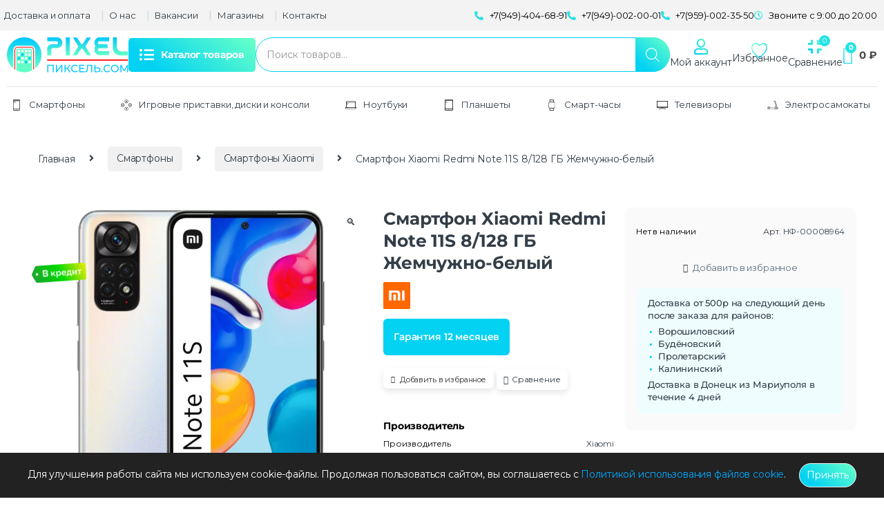

--- FILE ---
content_type: text/html; charset=UTF-8
request_url: https://xn--e1afgfqo3f.com/smartfon-xiaomi-redmi-note-11s-8-128-gb-zhemchuzhno-belyj/
body_size: 65489
content:
<!DOCTYPE html>
<html lang="ru-RU" prefix="og: https://ogp.me/ns#">

<head>
    <meta charset="UTF-8">
    <meta name="viewport" content="width=device-width, initial-scale=1">
    <link rel="profile" href="http://gmpg.org/xfn/11">
    <link rel="pingback" href="https://xn--e1afgfqo3f.com/xmlrpc.php">

    <script id="yookassa-own-payment-methods-head">
window.yookassaOwnPaymentMethods = ["yookassa_widget"];
</script>

<!-- SEO от Rank Math - https://rankmath.com/ -->
<title>Смартфон Xiaomi Redmi Note 11S 8/128 ГБ Жемчужно-белый Белый купить в Донецке, Макеевке, ДНР по цене 17 999 ₽ | Pixel</title>
<meta name="description" content="Смартфон Xiaomi Redmi Note 11S 8/128 ГБ Жемчужно-белый Белый купить в Донецке, Макеевке, Мариуполе (ДНР) в интернет-магазине - Pixel. Цена - 17 999 ₽. Быстрая и бесплатная доставка."/>
<meta name="robots" content="follow, index, max-snippet:-1, max-video-preview:-1, max-image-preview:large"/>
<link rel="canonical" href="https://xn--e1afgfqo3f.com/smartfon-xiaomi-redmi-note-11s-8-128-gb-zhemchuzhno-belyj/" />
<meta property="og:locale" content="ru_RU" />
<meta property="og:type" content="product" />
<meta property="og:title" content="Смартфон Xiaomi Redmi Note 11S 8/128 ГБ Жемчужно-белый Белый купить в Донецке, Макеевке, ДНР по цене 17 999 ₽ | Pixel" />
<meta property="og:description" content="Смартфон Xiaomi Redmi Note 11S 8/128 ГБ Жемчужно-белый Белый купить в Донецке, Макеевке, Мариуполе (ДНР) в интернет-магазине - Pixel. Цена - 17 999 ₽. Быстрая и бесплатная доставка." />
<meta property="og:url" content="https://xn--e1afgfqo3f.com/smartfon-xiaomi-redmi-note-11s-8-128-gb-zhemchuzhno-belyj/" />
<meta property="og:site_name" content="Pixel" />
<meta property="og:updated_time" content="2025-10-20T22:03:16+03:00" />
<meta property="og:image" content="https://xn--e1afgfqo3f.com/wp-content/uploads/2022/04/orig-77.webp" />
<meta property="og:image:secure_url" content="https://xn--e1afgfqo3f.com/wp-content/uploads/2022/04/orig-77.webp" />
<meta property="og:image:width" content="1124" />
<meta property="og:image:height" content="1520" />
<meta property="og:image:alt" content="Смартфон Xiaomi Redmi Note 11S" />
<meta property="og:image:type" content="image/webp" />
<meta property="product:brand" content="Xiaomi" />
<meta property="product:price:amount" content="17999" />
<meta property="product:price:currency" content="RUB" />
<meta name="twitter:card" content="summary_large_image" />
<meta name="twitter:title" content="Смартфон Xiaomi Redmi Note 11S 8/128 ГБ Жемчужно-белый Белый купить в Донецке, Макеевке, ДНР по цене 17 999 ₽ | Pixel" />
<meta name="twitter:description" content="Смартфон Xiaomi Redmi Note 11S 8/128 ГБ Жемчужно-белый Белый купить в Донецке, Макеевке, Мариуполе (ДНР) в интернет-магазине - Pixel. Цена - 17 999 ₽. Быстрая и бесплатная доставка." />
<meta name="twitter:image" content="https://xn--e1afgfqo3f.com/wp-content/uploads/2022/04/orig-77.webp" />
<meta name="twitter:label1" content="Цена" />
<meta name="twitter:data1" content="17 999 ₽" />
<meta name="twitter:label2" content="Доступность" />
<meta name="twitter:data2" content="Нет в наличии" />
<script type="application/ld+json" class="rank-math-schema">{"@context":"https://schema.org","@graph":[{"@type":"Place","@id":"https://xn--e1afgfqo3f.com/#place","geo":{"@type":"GeoCoordinates","latitude":"48.042093","longitude":" 37.962205"},"hasMap":"https://www.google.com/maps/search/?api=1&amp;query=48.042093, 37.962205","address":{"@type":"PostalAddress","streetAddress":"\u0443\u043b. \u041c\u043e\u0441\u043a\u043e\u0432\u0441\u043a\u0430\u044f 22 / 46","addressLocality":"\u041c\u0430\u043a\u0435\u0435\u0432\u043a\u0430","addressRegion":"\u0414\u043e\u043d\u0435\u0446\u043a\u0430\u044f \u041d\u0430\u0440\u043e\u0434\u043d\u0430\u044f \u0420\u0435\u0441\u043f\u0443\u0431\u043b\u0438\u043a\u0430","postalCode":"286132","addressCountry":"RU"}},{"@type":["LocalBusiness","Organization"],"@id":"https://xn--e1afgfqo3f.com/#organization","name":"Pixel","url":"https://xn--e1afgfqo3f.com/","sameAs":["https://www.facebook.com/\u041f\u0438\u043a\u0441\u0435\u043b\u044c-107243125143822"],"email":"pixel.makeevka@gmail.com","address":{"@type":"PostalAddress","streetAddress":"\u0443\u043b. \u041c\u043e\u0441\u043a\u043e\u0432\u0441\u043a\u0430\u044f 22 / 46","addressLocality":"\u041c\u0430\u043a\u0435\u0435\u0432\u043a\u0430","addressRegion":"\u0414\u043e\u043d\u0435\u0446\u043a\u0430\u044f \u041d\u0430\u0440\u043e\u0434\u043d\u0430\u044f \u0420\u0435\u0441\u043f\u0443\u0431\u043b\u0438\u043a\u0430","postalCode":"286132","addressCountry":"RU"},"logo":{"@type":"ImageObject","@id":"https://xn--e1afgfqo3f.com/#logo","url":"https://xn--e1afgfqo3f.com/wp-content/uploads/2020/02/logo_png.png","contentUrl":"https://xn--e1afgfqo3f.com/wp-content/uploads/2020/02/logo_png.png","caption":"Pixel","inLanguage":"ru-RU","width":"250","height":"66"},"priceRange":"100 RUB - 999000 RUB","openingHours":["Monday,Tuesday,Wednesday,Thursday,Friday,Saturday 09:00-19:00","Sunday 09:00-18:00"],"location":{"@id":"https://xn--e1afgfqo3f.com/#place"},"image":{"@id":"https://xn--e1afgfqo3f.com/#logo"},"telephone":"+7(949)-404-68-91"},{"@type":"WebSite","@id":"https://xn--e1afgfqo3f.com/#website","url":"https://xn--e1afgfqo3f.com","name":"Pixel","publisher":{"@id":"https://xn--e1afgfqo3f.com/#organization"},"inLanguage":"ru-RU"},{"@type":"ImageObject","@id":"https://xn--e1afgfqo3f.com/wp-content/uploads/2022/04/orig-77.webp","url":"https://xn--e1afgfqo3f.com/wp-content/uploads/2022/04/orig-77.webp","width":"1124","height":"1520","inLanguage":"ru-RU"},{"@type":"ItemPage","@id":"https://xn--e1afgfqo3f.com/smartfon-xiaomi-redmi-note-11s-8-128-gb-zhemchuzhno-belyj/#webpage","url":"https://xn--e1afgfqo3f.com/smartfon-xiaomi-redmi-note-11s-8-128-gb-zhemchuzhno-belyj/","name":"\u0421\u043c\u0430\u0440\u0442\u0444\u043e\u043d Xiaomi Redmi Note 11S 8/128 \u0413\u0411 \u0416\u0435\u043c\u0447\u0443\u0436\u043d\u043e-\u0431\u0435\u043b\u044b\u0439 \u0411\u0435\u043b\u044b\u0439 \u043a\u0443\u043f\u0438\u0442\u044c \u0432 \u0414\u043e\u043d\u0435\u0446\u043a\u0435, \u041c\u0430\u043a\u0435\u0435\u0432\u043a\u0435, \u0414\u041d\u0420 \u043f\u043e \u0446\u0435\u043d\u0435 17 999 \u20bd | Pixel","datePublished":"2022-07-31T14:48:39+03:00","dateModified":"2025-10-20T22:03:16+03:00","isPartOf":{"@id":"https://xn--e1afgfqo3f.com/#website"},"primaryImageOfPage":{"@id":"https://xn--e1afgfqo3f.com/wp-content/uploads/2022/04/orig-77.webp"},"inLanguage":"ru-RU"},{"@type":"Product","brand":{"@type":"Brand","name":"Xiaomi"},"name":"\u0421\u043c\u0430\u0440\u0442\u0444\u043e\u043d Xiaomi Redmi Note 11S 8/128 \u0413\u0411 \u0416\u0435\u043c\u0447\u0443\u0436\u043d\u043e-\u0431\u0435\u043b\u044b\u0439 \u0411\u0435\u043b\u044b\u0439 \u043a\u0443\u043f\u0438\u0442\u044c \u0432 \u0414\u043e\u043d\u0435\u0446\u043a\u0435, \u041c\u0430\u043a\u0435\u0435\u0432\u043a\u0435, \u0414\u041d\u0420 \u043f\u043e \u0446\u0435\u043d\u0435 17 999 \u20bd | Pixel","description":"\u0421\u043c\u0430\u0440\u0442\u0444\u043e\u043d Xiaomi Redmi Note 11S 8/128 \u0413\u0411 \u0416\u0435\u043c\u0447\u0443\u0436\u043d\u043e-\u0431\u0435\u043b\u044b\u0439 \u0411\u0435\u043b\u044b\u0439 \u043a\u0443\u043f\u0438\u0442\u044c \u0432 \u0414\u043e\u043d\u0435\u0446\u043a\u0435, \u041c\u0430\u043a\u0435\u0435\u0432\u043a\u0435, \u041c\u0430\u0440\u0438\u0443\u043f\u043e\u043b\u0435 (\u0414\u041d\u0420) \u0432 \u0438\u043d\u0442\u0435\u0440\u043d\u0435\u0442-\u043c\u0430\u0433\u0430\u0437\u0438\u043d\u0435 - Pixel. \u0426\u0435\u043d\u0430 - 17 999 \u20bd. \u0411\u044b\u0441\u0442\u0440\u0430\u044f \u0438 \u0431\u0435\u0441\u043f\u043b\u0430\u0442\u043d\u0430\u044f \u0434\u043e\u0441\u0442\u0430\u0432\u043a\u0430.","sku":"\u041d\u0424-00008964","category":"\u0421\u043c\u0430\u0440\u0442\u0444\u043e\u043d\u044b &gt; \u0421\u043c\u0430\u0440\u0442\u0444\u043e\u043d\u044b Xiaomi","mainEntityOfPage":{"@id":"https://xn--e1afgfqo3f.com/smartfon-xiaomi-redmi-note-11s-8-128-gb-zhemchuzhno-belyj/#webpage"},"image":[{"@type":"ImageObject","url":"https://xn--e1afgfqo3f.com/wp-content/uploads/2022/04/orig-77.webp","height":"1520","width":"1124"}],"offers":{"@type":"Offer","price":"17999","priceCurrency":"RUB","priceValidUntil":"2027-12-31","availability":"http://schema.org/OutOfStock","itemCondition":"NewCondition","url":"https://xn--e1afgfqo3f.com/smartfon-xiaomi-redmi-note-11s-8-128-gb-zhemchuzhno-belyj/","seller":{"@type":"Organization","@id":"https://xn--e1afgfqo3f.com/","name":"Pixel","url":"https://xn--e1afgfqo3f.com","logo":"https://xn--e1afgfqo3f.com/wp-content/uploads/2020/02/logo_png.png"}},"additionalProperty":[{"@type":"PropertyValue","name":"pa_akkumuljator","value":"\u043d\u0435\u0441\u044a\u0435\u043c\u043d\u044b\u0439"},{"@type":"PropertyValue","name":"pa_osobennosti","value":"\u0430\u043a\u0441\u0435\u043b\u0435\u0440\u043e\u043c\u0435\u0442\u0440, \u0433\u0438\u0440\u043e\u0441\u043a\u043e\u043f, \u0434\u0430\u0442\u0447\u0438\u043a \u043e\u0441\u0432\u0435\u0449\u0435\u043d\u043d\u043e\u0441\u0442\u0438, \u0434\u0430\u0442\u0447\u0438\u043a \u043f\u0440\u0438\u0431\u043b\u0438\u0436\u0435\u043d\u0438\u044f, \u043a\u043e\u043c\u043f\u0430\u0441, \u0441\u0442\u0435\u0440\u0435\u043e\u0434\u0438\u043d\u0430\u043c\u0438\u043a\u0438"},{"@type":"PropertyValue","name":"pa_chastota-obnovlenija-jekrana","value":"90 \u0413\u0446"},{"@type":"PropertyValue","name":"pa_autentifikacija","value":"\u0440\u0430\u0437\u0431\u043b\u043e\u043a\u0438\u0440\u043e\u0432\u043a\u0430 \u043f\u043e \u043b\u0438\u0446\u0443, \u0441\u043a\u0430\u043d\u0435\u0440 \u043e\u0442\u043f\u0435\u0447\u0430\u0442\u043a\u0430 \u043f\u0430\u043b\u044c\u0446\u0430"},{"@type":"PropertyValue","name":"pa_komplekt-postavki","value":"\u0430\u0434\u0430\u043f\u0442\u0435\u0440 \u043f\u0438\u0442\u0430\u043d\u0438\u044f 33 \u0412\u0442, \u0437\u0430\u0449\u0438\u0442\u043d\u044b\u0439 \u0447\u0435\u0445\u043e\u043b, \u0438\u043d\u0441\u0442\u0440\u0443\u043c\u0435\u043d\u0442 \u0434\u043b\u044f \u0438\u0437\u0432\u043b\u0435\u0447\u0435\u043d\u0438\u044f SIM-\u043a\u0430\u0440\u0442\u044b, \u043a\u0430\u0431\u0435\u043b\u044c USB Type-C, \u043a\u0440\u0430\u0442, \u0441\u043c\u0430\u0440\u0442\u0444\u043e\u043d Redmi Note 11S"},{"@type":"PropertyValue","name":"pa_cvet","value":"\u0411\u0435\u043b\u044b\u0439"},{"@type":"PropertyValue","name":"pa_razreshenie-osnovnoj-kamery","value":"2 \u041c\u041f, 64 \u041c\u041f, 8 \u041c\u041f"},{"@type":"PropertyValue","name":"pa_diagonal-jekrana","value":"6.43\""},{"@type":"PropertyValue","name":"pa_besprovodnye-tehnologii","value":"Bluetooth, GPS, Wi-Fi, \u0438\u043d\u0444\u0440\u0430\u043a\u0440\u0430\u0441\u043d\u044b\u0439 \u043f\u043e\u0440\u0442 (IRDA)"},{"@type":"PropertyValue","name":"pa_displej","value":"AMOLED"},{"@type":"PropertyValue","name":"pa_versija","value":"Global"},{"@type":"PropertyValue","name":"pa_emkost-akkumuljatora","value":"5000 \u043c\u0410\u0447"},{"@type":"PropertyValue","name":"pa_versija-bluetooth","value":"5"},{"@type":"PropertyValue","name":"pa_internet","value":"4G"},{"@type":"PropertyValue","name":"pa_ves","value":"179 \u0433"},{"@type":"PropertyValue","name":"pa_kolichestvo-jader-processora","value":"8"},{"@type":"PropertyValue","name":"pa_videosemka-osnovn-kamera","value":"1080p 1920x1080, 30 \u043a/\u0441, 720p 1280x720 30 \u043a/\u0441"},{"@type":"PropertyValue","name":"pa_kolichestvo-sim-kart","value":"Dual nano SIM"},{"@type":"PropertyValue","name":"pa_vremja-raboty-s-video","value":"16 \u0447"},{"@type":"PropertyValue","name":"pa_kolichestvo-tylovyh-kamer","value":"4"},{"@type":"PropertyValue","name":"pa_vyhod-na-naushniki","value":"mini jack 3.5 mm"},{"@type":"PropertyValue","name":"pa_navigacija","value":"A-GPS, BeiDou, GALILEO, GPS, \u0413\u041b\u041e\u041d\u0410\u0421\u0421"},{"@type":"PropertyValue","name":"pa_obem-pamjati","value":"128 \u0413\u0431"},{"@type":"PropertyValue","name":"pa_proizvoditel","value":"Xiaomi"},{"@type":"PropertyValue","name":"pa_klass-ip","value":"IP53"},{"@type":"PropertyValue","name":"pa_maks-razreshenie-video","value":"1920x1080"},{"@type":"PropertyValue","name":"pa_material-korpusa","value":"\u041f\u043b\u0430\u0441\u0442\u0438\u043a, \u0421\u0442\u0435\u043a\u043b\u043e"},{"@type":"PropertyValue","name":"pa_operacionnaja-sistema","value":"Android 11"},{"@type":"PropertyValue","name":"pa_osobennosti-kamery","value":"2 \u041c\u043f, 8 \u041c\u043f, f/2.2, f/2.4, Samsung HM2, \u0434\u0438\u0430\u0444\u0440\u0430\u0433\u043c\u0430 f/1,9, \u043c\u0430\u043a\u0440\u043e, \u043c\u0430\u0442\u0440\u0438\u0446\u0430 1/1,52\", \u0441\u0432\u0435\u0440\u0445\u0448\u0438\u0440\u043e\u043a\u043e\u0443\u0433\u043e\u043b\u044c\u043d\u0430\u044f, \u0443\u0433\u043e\u043b \u043e\u0431\u0437\u043e\u0440\u0430 118\u00b0, \u0448\u0438\u0440\u043e\u043a\u043e\u0443\u0433\u043e\u043b\u044c\u043d\u0430\u044f"},{"@type":"PropertyValue","name":"pa_osobennosti-jekrana","value":"\u0441\u0435\u043d\u0441\u043e\u0440\u043d\u044b\u0439 \u044d\u043a\u0440\u0430\u043d, \u0446\u0432\u0435\u0442\u043d\u043e\u0439 \u044d\u043a\u0440\u0430\u043d"},{"@type":"PropertyValue","name":"pa_processor","value":"MediaTek Helio G96"},{"@type":"PropertyValue","name":"pa_razmery-shxvxt","value":"73.87x159.87x8.09 \u043c\u043c"},{"@type":"PropertyValue","name":"pa_razreshenie","value":"2400x1080"},{"@type":"PropertyValue","name":"pa_slot-dlja-karty-pamjati","value":"\u0415\u0441\u0442\u044c"},{"@type":"PropertyValue","name":"pa_standart-wi-fi","value":"802.11ac"},{"@type":"PropertyValue","name":"pa_standart-svjazi","value":"2G, 3G, 4G LTE"},{"@type":"PropertyValue","name":"pa_tip-bystroj-zarjadki","value":"Mi Turbo Charge"},{"@type":"PropertyValue","name":"pa_tip-korpusa","value":"\u041a\u043b\u0430\u0441\u0441\u0438\u0447\u0435\u0441\u043a\u0438\u0439"},{"@type":"PropertyValue","name":"pa_tip-razema-dlja-zarjadki","value":"USB-C"},{"@type":"PropertyValue","name":"pa_funkcii-zarjadki","value":"\u0431\u044b\u0441\u0442\u0440\u0430\u044f \u0437\u0430\u0440\u044f\u0434\u043a\u0430"},{"@type":"PropertyValue","name":"pa_funkcii-kamery","value":"\u0430\u0432\u0442\u043e\u0444\u043e\u043a\u0443\u0441"},{"@type":"PropertyValue","name":"pa_harakteristiki-processora","value":"2x2.05 \u0413\u0413\u0446 Cortex-A76, 6x2.0 \u0413\u0413\u0446 Cortex-A55, \u0432\u0438\u0434\u0435\u043e\u043f\u0440\u043e\u0446\u0435\u0441\u0441\u043e\u0440: Mali-G57 MC2, \u043a\u043e\u043b\u0438\u0447\u0435\u0441\u0442\u0432\u043e \u044f\u0434\u0435\u0440: 8, \u0447\u0430\u0441\u0442\u043e\u0442\u0430: 2050 \u041c\u0413\u0446"},{"@type":"PropertyValue","name":"pa_chislo-pikselej-na-djujm-ppi","value":"409"},{"@type":"PropertyValue","name":"pa_nfc","value":"\u0435\u0441\u0442\u044c"},{"@type":"PropertyValue","name":"pa_operativnaya-pamyat","value":"8 \u0413\u0431"}],"@id":"https://xn--e1afgfqo3f.com/smartfon-xiaomi-redmi-note-11s-8-128-gb-zhemchuzhno-belyj/#richSnippet"}]}</script>
<!-- /Rank Math WordPress SEO плагин -->

<link rel='dns-prefetch' href='//fonts.googleapis.com' />
<link rel='preconnect' href='https://fonts.gstatic.com' crossorigin />
<link rel="alternate" title="oEmbed (JSON)" type="application/json+oembed" href="https://xn--e1afgfqo3f.com/wp-json/oembed/1.0/embed?url=https%3A%2F%2Fxn--e1afgfqo3f.com%2Fsmartfon-xiaomi-redmi-note-11s-8-128-gb-zhemchuzhno-belyj%2F" />
<link rel="alternate" title="oEmbed (XML)" type="text/xml+oembed" href="https://xn--e1afgfqo3f.com/wp-json/oembed/1.0/embed?url=https%3A%2F%2Fxn--e1afgfqo3f.com%2Fsmartfon-xiaomi-redmi-note-11s-8-128-gb-zhemchuzhno-belyj%2F&#038;format=xml" />
<style id='wp-img-auto-sizes-contain-inline-css' type='text/css'>
img:is([sizes=auto i],[sizes^="auto," i]){contain-intrinsic-size:3000px 1500px}
/*# sourceURL=wp-img-auto-sizes-contain-inline-css */
</style>
<link rel='stylesheet' id='font-awesome-5-compat-css' href='https://xn--e1afgfqo3f.com/wp-content/plugins/woocommerce-ajax-filters/berocket/assets/css/fontawesome4-compat.min.css?ver=6.9' type='text/css' media='all' />
<link rel='stylesheet' id='berocket_products_label_style-css' href='https://xn--e1afgfqo3f.com/wp-content/plugins/woocommerce-advanced-products-labels/css/frontend.css?ver=3.3.3.1' type='text/css' media='all' />
<style id='berocket_products_label_style-inline-css' type='text/css'>

            @media (min-width: 1025px) {
                .berocket_hide_on_device_desktop:not(.berocket_alabel_id_demo) {display:none!important;}
            }
            @media (min-width: 768px) and (max-width: 1024px) {
                .berocket_hide_on_device_tablet:not(.berocket_alabel_id_demo) {display:none!important;}
            }
            @media (max-width: 767px) {
                .berocket_hide_on_device_mobile:not(.berocket_alabel_id_demo) {display:none!important;}
            }
            

        .berocket_better_labels:before,
        .berocket_better_labels:after {
            clear: both;
            content: " ";
            display: block;
        }
        .berocket_better_labels.berocket_better_labels_image {
            position: absolute!important;
            top: 0px!important;
            bottom: 0px!important;
            left: 0px!important;
            right: 0px!important;
            pointer-events: none;
        }
        .berocket_better_labels.berocket_better_labels_image * {
            pointer-events: none;
        }
        .berocket_better_labels.berocket_better_labels_image img,
        .berocket_better_labels.berocket_better_labels_image .fa,
        .berocket_better_labels.berocket_better_labels_image .berocket_color_label,
        .berocket_better_labels.berocket_better_labels_image .berocket_image_background,
        .berocket_better_labels .berocket_better_labels_line .br_alabel,
        .berocket_better_labels .berocket_better_labels_line .br_alabel span {
            pointer-events: all;
        }
        .berocket_better_labels .berocket_color_label,
        .br_alabel .berocket_color_label {
            width: 100%;
            height: 100%;
            display: block;
        }
        .berocket_better_labels .berocket_better_labels_position_left {
            text-align:left;
            float: left;
            clear: left;
        }
        .berocket_better_labels .berocket_better_labels_position_center {
            text-align:center;
        }
        .berocket_better_labels .berocket_better_labels_position_right {
            text-align:right;
            float: right;
            clear: right;
        }
        .berocket_better_labels.berocket_better_labels_label {
            clear: both
        }
        .berocket_better_labels .berocket_better_labels_line {
            line-height: 1px;
        }
        .berocket_better_labels.berocket_better_labels_label .berocket_better_labels_line {
            clear: none;
        }
        .berocket_better_labels .berocket_better_labels_position_left .berocket_better_labels_line {
            clear: left;
        }
        .berocket_better_labels .berocket_better_labels_position_right .berocket_better_labels_line {
            clear: right;
        }
        .berocket_better_labels .berocket_better_labels_line .br_alabel {
            display: inline-block;
            position: relative;
            top: 0!important;
            left: 0!important;
            right: 0!important;
            line-height: 1px;
        }.berocket_better_labels .berocket_better_labels_position {
                display: flex;
                flex-direction: column;
            }
            .berocket_better_labels .berocket_better_labels_position.berocket_better_labels_position_left {
                align-items: start;
            }
            .berocket_better_labels .berocket_better_labels_position.berocket_better_labels_position_right {
                align-items: end;
            }
            .rtl .berocket_better_labels .berocket_better_labels_position.berocket_better_labels_position_left {
                align-items: end;
            }
            .rtl .berocket_better_labels .berocket_better_labels_position.berocket_better_labels_position_right {
                align-items: start;
            }
            .berocket_better_labels .berocket_better_labels_position.berocket_better_labels_position_center {
                align-items: center;
            }
            .berocket_better_labels .berocket_better_labels_position .berocket_better_labels_inline {
                display: flex;
                align-items: start;
            }
/*# sourceURL=berocket_products_label_style-inline-css */
</style>
<link rel='stylesheet' id='berocket_aapf_widget-style-css' href='https://xn--e1afgfqo3f.com/wp-content/plugins/woocommerce-ajax-filters/assets/frontend/css/fullmain.min.css?ver=3.1.9.5' type='text/css' media='all' />
<link rel='stylesheet' id='elementor-frontend-css' href='https://xn--e1afgfqo3f.com/wp-content/plugins/elementor/assets/css/frontend.min.css?ver=3.34.1' type='text/css' media='all' />
<link rel='stylesheet' id='elementor-post-72092-css' href='https://xn--e1afgfqo3f.com/wp-content/uploads/elementor/css/post-72092.css?ver=1769602601' type='text/css' media='all' />
<link rel='stylesheet' id='hfe-widgets-style-css' href='https://xn--e1afgfqo3f.com/wp-content/plugins/header-footer-elementor/inc/widgets-css/frontend.css?ver=2.8.0' type='text/css' media='all' />
<link rel='stylesheet' id='hfe-woo-product-grid-css' href='https://xn--e1afgfqo3f.com/wp-content/plugins/header-footer-elementor/inc/widgets-css/woo-products.css?ver=2.8.0' type='text/css' media='all' />
<style id='wp-emoji-styles-inline-css' type='text/css'>

	img.wp-smiley, img.emoji {
		display: inline !important;
		border: none !important;
		box-shadow: none !important;
		height: 1em !important;
		width: 1em !important;
		margin: 0 0.07em !important;
		vertical-align: -0.1em !important;
		background: none !important;
		padding: 0 !important;
	}
/*# sourceURL=wp-emoji-styles-inline-css */
</style>
<link rel='stylesheet' id='wp-block-library-css' href='https://xn--e1afgfqo3f.com/wp-includes/css/dist/block-library/style.min.css?ver=6.9' type='text/css' media='all' />
<style id='classic-theme-styles-inline-css' type='text/css'>
/*! This file is auto-generated */
.wp-block-button__link{color:#fff;background-color:#32373c;border-radius:9999px;box-shadow:none;text-decoration:none;padding:calc(.667em + 2px) calc(1.333em + 2px);font-size:1.125em}.wp-block-file__button{background:#32373c;color:#fff;text-decoration:none}
/*# sourceURL=/wp-includes/css/classic-themes.min.css */
</style>
<link rel='stylesheet' id='jet-engine-frontend-css' href='https://xn--e1afgfqo3f.com/wp-content/plugins/jet-engine/assets/css/frontend.css?ver=3.8.2.1' type='text/css' media='all' />
<style id='global-styles-inline-css' type='text/css'>
:root{--wp--preset--aspect-ratio--square: 1;--wp--preset--aspect-ratio--4-3: 4/3;--wp--preset--aspect-ratio--3-4: 3/4;--wp--preset--aspect-ratio--3-2: 3/2;--wp--preset--aspect-ratio--2-3: 2/3;--wp--preset--aspect-ratio--16-9: 16/9;--wp--preset--aspect-ratio--9-16: 9/16;--wp--preset--color--black: #000000;--wp--preset--color--cyan-bluish-gray: #abb8c3;--wp--preset--color--white: #ffffff;--wp--preset--color--pale-pink: #f78da7;--wp--preset--color--vivid-red: #cf2e2e;--wp--preset--color--luminous-vivid-orange: #ff6900;--wp--preset--color--luminous-vivid-amber: #fcb900;--wp--preset--color--light-green-cyan: #7bdcb5;--wp--preset--color--vivid-green-cyan: #00d084;--wp--preset--color--pale-cyan-blue: #8ed1fc;--wp--preset--color--vivid-cyan-blue: #0693e3;--wp--preset--color--vivid-purple: #9b51e0;--wp--preset--gradient--vivid-cyan-blue-to-vivid-purple: linear-gradient(135deg,rgb(6,147,227) 0%,rgb(155,81,224) 100%);--wp--preset--gradient--light-green-cyan-to-vivid-green-cyan: linear-gradient(135deg,rgb(122,220,180) 0%,rgb(0,208,130) 100%);--wp--preset--gradient--luminous-vivid-amber-to-luminous-vivid-orange: linear-gradient(135deg,rgb(252,185,0) 0%,rgb(255,105,0) 100%);--wp--preset--gradient--luminous-vivid-orange-to-vivid-red: linear-gradient(135deg,rgb(255,105,0) 0%,rgb(207,46,46) 100%);--wp--preset--gradient--very-light-gray-to-cyan-bluish-gray: linear-gradient(135deg,rgb(238,238,238) 0%,rgb(169,184,195) 100%);--wp--preset--gradient--cool-to-warm-spectrum: linear-gradient(135deg,rgb(74,234,220) 0%,rgb(151,120,209) 20%,rgb(207,42,186) 40%,rgb(238,44,130) 60%,rgb(251,105,98) 80%,rgb(254,248,76) 100%);--wp--preset--gradient--blush-light-purple: linear-gradient(135deg,rgb(255,206,236) 0%,rgb(152,150,240) 100%);--wp--preset--gradient--blush-bordeaux: linear-gradient(135deg,rgb(254,205,165) 0%,rgb(254,45,45) 50%,rgb(107,0,62) 100%);--wp--preset--gradient--luminous-dusk: linear-gradient(135deg,rgb(255,203,112) 0%,rgb(199,81,192) 50%,rgb(65,88,208) 100%);--wp--preset--gradient--pale-ocean: linear-gradient(135deg,rgb(255,245,203) 0%,rgb(182,227,212) 50%,rgb(51,167,181) 100%);--wp--preset--gradient--electric-grass: linear-gradient(135deg,rgb(202,248,128) 0%,rgb(113,206,126) 100%);--wp--preset--gradient--midnight: linear-gradient(135deg,rgb(2,3,129) 0%,rgb(40,116,252) 100%);--wp--preset--font-size--small: 13px;--wp--preset--font-size--medium: 20px;--wp--preset--font-size--large: 36px;--wp--preset--font-size--x-large: 42px;--wp--preset--spacing--20: 0.44rem;--wp--preset--spacing--30: 0.67rem;--wp--preset--spacing--40: 1rem;--wp--preset--spacing--50: 1.5rem;--wp--preset--spacing--60: 2.25rem;--wp--preset--spacing--70: 3.38rem;--wp--preset--spacing--80: 5.06rem;--wp--preset--shadow--natural: 6px 6px 9px rgba(0, 0, 0, 0.2);--wp--preset--shadow--deep: 12px 12px 50px rgba(0, 0, 0, 0.4);--wp--preset--shadow--sharp: 6px 6px 0px rgba(0, 0, 0, 0.2);--wp--preset--shadow--outlined: 6px 6px 0px -3px rgb(255, 255, 255), 6px 6px rgb(0, 0, 0);--wp--preset--shadow--crisp: 6px 6px 0px rgb(0, 0, 0);}:where(.is-layout-flex){gap: 0.5em;}:where(.is-layout-grid){gap: 0.5em;}body .is-layout-flex{display: flex;}.is-layout-flex{flex-wrap: wrap;align-items: center;}.is-layout-flex > :is(*, div){margin: 0;}body .is-layout-grid{display: grid;}.is-layout-grid > :is(*, div){margin: 0;}:where(.wp-block-columns.is-layout-flex){gap: 2em;}:where(.wp-block-columns.is-layout-grid){gap: 2em;}:where(.wp-block-post-template.is-layout-flex){gap: 1.25em;}:where(.wp-block-post-template.is-layout-grid){gap: 1.25em;}.has-black-color{color: var(--wp--preset--color--black) !important;}.has-cyan-bluish-gray-color{color: var(--wp--preset--color--cyan-bluish-gray) !important;}.has-white-color{color: var(--wp--preset--color--white) !important;}.has-pale-pink-color{color: var(--wp--preset--color--pale-pink) !important;}.has-vivid-red-color{color: var(--wp--preset--color--vivid-red) !important;}.has-luminous-vivid-orange-color{color: var(--wp--preset--color--luminous-vivid-orange) !important;}.has-luminous-vivid-amber-color{color: var(--wp--preset--color--luminous-vivid-amber) !important;}.has-light-green-cyan-color{color: var(--wp--preset--color--light-green-cyan) !important;}.has-vivid-green-cyan-color{color: var(--wp--preset--color--vivid-green-cyan) !important;}.has-pale-cyan-blue-color{color: var(--wp--preset--color--pale-cyan-blue) !important;}.has-vivid-cyan-blue-color{color: var(--wp--preset--color--vivid-cyan-blue) !important;}.has-vivid-purple-color{color: var(--wp--preset--color--vivid-purple) !important;}.has-black-background-color{background-color: var(--wp--preset--color--black) !important;}.has-cyan-bluish-gray-background-color{background-color: var(--wp--preset--color--cyan-bluish-gray) !important;}.has-white-background-color{background-color: var(--wp--preset--color--white) !important;}.has-pale-pink-background-color{background-color: var(--wp--preset--color--pale-pink) !important;}.has-vivid-red-background-color{background-color: var(--wp--preset--color--vivid-red) !important;}.has-luminous-vivid-orange-background-color{background-color: var(--wp--preset--color--luminous-vivid-orange) !important;}.has-luminous-vivid-amber-background-color{background-color: var(--wp--preset--color--luminous-vivid-amber) !important;}.has-light-green-cyan-background-color{background-color: var(--wp--preset--color--light-green-cyan) !important;}.has-vivid-green-cyan-background-color{background-color: var(--wp--preset--color--vivid-green-cyan) !important;}.has-pale-cyan-blue-background-color{background-color: var(--wp--preset--color--pale-cyan-blue) !important;}.has-vivid-cyan-blue-background-color{background-color: var(--wp--preset--color--vivid-cyan-blue) !important;}.has-vivid-purple-background-color{background-color: var(--wp--preset--color--vivid-purple) !important;}.has-black-border-color{border-color: var(--wp--preset--color--black) !important;}.has-cyan-bluish-gray-border-color{border-color: var(--wp--preset--color--cyan-bluish-gray) !important;}.has-white-border-color{border-color: var(--wp--preset--color--white) !important;}.has-pale-pink-border-color{border-color: var(--wp--preset--color--pale-pink) !important;}.has-vivid-red-border-color{border-color: var(--wp--preset--color--vivid-red) !important;}.has-luminous-vivid-orange-border-color{border-color: var(--wp--preset--color--luminous-vivid-orange) !important;}.has-luminous-vivid-amber-border-color{border-color: var(--wp--preset--color--luminous-vivid-amber) !important;}.has-light-green-cyan-border-color{border-color: var(--wp--preset--color--light-green-cyan) !important;}.has-vivid-green-cyan-border-color{border-color: var(--wp--preset--color--vivid-green-cyan) !important;}.has-pale-cyan-blue-border-color{border-color: var(--wp--preset--color--pale-cyan-blue) !important;}.has-vivid-cyan-blue-border-color{border-color: var(--wp--preset--color--vivid-cyan-blue) !important;}.has-vivid-purple-border-color{border-color: var(--wp--preset--color--vivid-purple) !important;}.has-vivid-cyan-blue-to-vivid-purple-gradient-background{background: var(--wp--preset--gradient--vivid-cyan-blue-to-vivid-purple) !important;}.has-light-green-cyan-to-vivid-green-cyan-gradient-background{background: var(--wp--preset--gradient--light-green-cyan-to-vivid-green-cyan) !important;}.has-luminous-vivid-amber-to-luminous-vivid-orange-gradient-background{background: var(--wp--preset--gradient--luminous-vivid-amber-to-luminous-vivid-orange) !important;}.has-luminous-vivid-orange-to-vivid-red-gradient-background{background: var(--wp--preset--gradient--luminous-vivid-orange-to-vivid-red) !important;}.has-very-light-gray-to-cyan-bluish-gray-gradient-background{background: var(--wp--preset--gradient--very-light-gray-to-cyan-bluish-gray) !important;}.has-cool-to-warm-spectrum-gradient-background{background: var(--wp--preset--gradient--cool-to-warm-spectrum) !important;}.has-blush-light-purple-gradient-background{background: var(--wp--preset--gradient--blush-light-purple) !important;}.has-blush-bordeaux-gradient-background{background: var(--wp--preset--gradient--blush-bordeaux) !important;}.has-luminous-dusk-gradient-background{background: var(--wp--preset--gradient--luminous-dusk) !important;}.has-pale-ocean-gradient-background{background: var(--wp--preset--gradient--pale-ocean) !important;}.has-electric-grass-gradient-background{background: var(--wp--preset--gradient--electric-grass) !important;}.has-midnight-gradient-background{background: var(--wp--preset--gradient--midnight) !important;}.has-small-font-size{font-size: var(--wp--preset--font-size--small) !important;}.has-medium-font-size{font-size: var(--wp--preset--font-size--medium) !important;}.has-large-font-size{font-size: var(--wp--preset--font-size--large) !important;}.has-x-large-font-size{font-size: var(--wp--preset--font-size--x-large) !important;}
:where(.wp-block-post-template.is-layout-flex){gap: 1.25em;}:where(.wp-block-post-template.is-layout-grid){gap: 1.25em;}
:where(.wp-block-term-template.is-layout-flex){gap: 1.25em;}:where(.wp-block-term-template.is-layout-grid){gap: 1.25em;}
:where(.wp-block-columns.is-layout-flex){gap: 2em;}:where(.wp-block-columns.is-layout-grid){gap: 2em;}
:root :where(.wp-block-pullquote){font-size: 1.5em;line-height: 1.6;}
/*# sourceURL=global-styles-inline-css */
</style>
<link rel='stylesheet' id='wpa-css-css' href='https://xn--e1afgfqo3f.com/wp-content/plugins/honeypot/includes/css/wpa.css?ver=2.3.04' type='text/css' media='all' />
<link rel='stylesheet' id='menu-image-css' href='https://xn--e1afgfqo3f.com/wp-content/plugins/menu-image/includes/css/menu-image.css?ver=3.13' type='text/css' media='all' />
<link rel='stylesheet' id='dashicons-css' href='https://xn--e1afgfqo3f.com/wp-includes/css/dashicons.min.css?ver=6.9' type='text/css' media='all' />
<link rel='stylesheet' id='related_products_style-css' href='https://xn--e1afgfqo3f.com/wp-content/plugins/related-products-manager-woocommerce/includes/css/related-products.css?ver=1.0' type='text/css' media='all' />
<link rel='stylesheet' id='wcs-categories-menu-css' href='https://xn--e1afgfqo3f.com/wp-content/plugins/wcs-woocommerce-category-menu/css/wcs-categories-menu.min.css?ver=1754728006' type='text/css' media='all' />
<link rel='stylesheet' id='woocommerce-group-attributes-public-css' href='https://xn--e1afgfqo3f.com/wp-content/plugins/woocommerce-group-attributes/public/css/woocommerce-group-attributes-public.css?ver=1.7.10' type='text/css' media='all' />
<link rel='stylesheet' id='woocommerce-group-attributes-custom-css' href='https://xn--e1afgfqo3f.com/wp-content/plugins/woocommerce-group-attributes/public/css/woocommerce-group-attributes-custom.css?ver=1.7.10' type='text/css' media='all' />
<link rel='stylesheet' id='photoswipe-css' href='https://xn--e1afgfqo3f.com/wp-content/plugins/woocommerce/assets/css/photoswipe/photoswipe.min.css?ver=10.4.3' type='text/css' media='all' />
<link rel='stylesheet' id='photoswipe-default-skin-css' href='https://xn--e1afgfqo3f.com/wp-content/plugins/woocommerce/assets/css/photoswipe/default-skin/default-skin.min.css?ver=10.4.3' type='text/css' media='all' />
<style id='woocommerce-inline-inline-css' type='text/css'>
.woocommerce form .form-row .required { visibility: visible; }
/*# sourceURL=woocommerce-inline-inline-css */
</style>
<link rel='stylesheet' id='hfe-style-css' href='https://xn--e1afgfqo3f.com/wp-content/plugins/header-footer-elementor/assets/css/header-footer-elementor.css?ver=2.8.0' type='text/css' media='all' />
<link rel='stylesheet' id='elementor-icons-css' href='https://xn--e1afgfqo3f.com/wp-content/plugins/elementor/assets/lib/eicons/css/elementor-icons.min.css?ver=5.45.0' type='text/css' media='all' />
<link rel='stylesheet' id='elementor-post-36392-css' href='https://xn--e1afgfqo3f.com/wp-content/uploads/elementor/css/post-36392.css?ver=1769602601' type='text/css' media='all' />
<link rel='stylesheet' id='qbwc-frontend-styles-css' href='https://xn--e1afgfqo3f.com/wp-content/plugins/wcs-quick-buy-woocommerce/assets/css/frontend-styles.css?ver=1.0.0' type='text/css' media='all' />
<link rel='stylesheet' id='wlfmc-main-css' href='https://xn--e1afgfqo3f.com/wp-content/plugins/smart-wishlist-for-more-convert/assets/frontend/css/style.min.css?ver=1.9.11' type='text/css' media='all' />
<style id='wlfmc-main-inline-css' type='text/css'>
.wlfmc-popup{background-color: #fff;}.wlfmc-popup .wlfmc-popup-content , .wlfmc-popup .wlfmc-popup-content label{color: #333;}.wlfmc-popup .wlfmc-popup-title{color: #333;}.wlfmc-popup{border-color: #c2c2c2;}.wlfmc-popup .wlfmc-popup-header-bordered i:not(.wlfmc-icon-close){color: #333;}.wlfmc-popup .wlfmc-popup-header-bordered i:not(.wlfmc-icon-close){background-color: #f2f2f2;}.wlfmc-popup{border-radius: 8px;}.wlfmc-single-btn:not(.is-elementor)  .wlfmc-add-button > a i{font-size: .929em;}.wlfmc-single-btn:not(.is-elementor)  .wlfmc-add-button > a i{color: rgb(51, 51, 51);}.wlfmc-single-btn:not(.is-elementor)  .wlfmc-add-button > a:hover i{color: rgb(81, 81, 81);}.wlfmc-single-btn:not(.is-elementor)  .wlfmc-add-button > a{font-size: .929em;}.wlfmc-single-btn:not(.is-elementor)  .wlfmc-add-button > a{color: rgb(51, 51, 51);}.wlfmc-single-btn:not(.is-elementor)  .wlfmc-add-button > a:hover{color: rgb(81, 81, 81);}.wlfmc-single-btn:not(.is-elementor) .wlfmc-add-button > a{background-color: transparent;}.wlfmc-single-btn:not(.is-elementor) .wlfmc-add-button > a:hover{background-color: transparent;}.wlfmc-single-btn:not(.is-elementor) .wlfmc-add-button > a{border-radius: 5px;}.wlfmc-single-btn:not(.is-elementor) .wlfmc-add-button > a{border-width: 1px;}.wlfmc-single-btn:not(.is-elementor) .wlfmc-add-button > a{border-color: transparent;}.wlfmc-single-btn:not(.is-elementor) .wlfmc-add-button > a:hover{border-color: transparent;}.wlfmc-single-btn:not(.is-elementor){margin: 0px !important;}.wlfmc-single-btn:not(.is-elementor)  .wlfmc-add-button > a{height: auto;}.wlfmc-loop-btn:not(.is-elementor)  .wlfmc-add-button > a i{font-size: .929em;}.wlfmc-loop-btn:not(.is-elementor)  .wlfmc-add-button > a i{color: rgb(51, 51, 51);}.wlfmc-loop-btn:not(.is-elementor)  .wlfmc-add-button > a:hover i{color: rgb(81, 81, 81);}.wlfmc-loop-btn:not(.is-elementor)  .wlfmc-add-button > a{font-size: .929em;}.wlfmc-loop-btn:not(.is-elementor)  .wlfmc-add-button > a{color: rgb(51, 51, 51);}.wlfmc-loop-btn:not(.is-elementor)  .wlfmc-add-button > a:hover{color: rgb(81, 81, 81);}.wlfmc-loop-btn:not(.is-elementor) .wlfmc-add-button > a{height: auto;}.wlfmc-loop-btn:not(.is-elementor)  .wlfmc-add-button > a{border-radius: 5px;}.wlfmc-loop-btn:not(.is-elementor) .wlfmc-add-button > a{border-width: 1px;}.wlfmc-loop-btn:not(.is-elementor) .wlfmc-add-button > a{background-color: transparent;}.wlfmc-loop-btn:not(.is-elementor) .wlfmc-add-button > a:hover{background-color: transparent;}.wlfmc-loop-btn:not(.is-elementor) .wlfmc-add-button > a{border-color: transparent;}.wlfmc-loop-btn:not(.is-elementor) .wlfmc-add-button > a:hover{border-color: transparent;}.wlfmc-loop-btn:not(.is-elementor){margin: 0px !important;}.wlfmc-guest-notice-wrapper{background-color: #f6f6f6;}.wlfmc-guest-notice-wrapper .wlfmc-notice-buttons a.wlfmc_btn_0{background-color: #555555 !important; ;color: #ffffff  !important;border-radius: 20px;}.wlfmc-guest-notice-wrapper .wlfmc-notice-buttons a.wlfmc_btn_0:hover{background-color: #555555  !important; ;color: #ffffff  !important;}.wlfmc-guest-notice-wrapper .wlfmc-notice-buttons a.wlfmc_btn_1{background-color: rgba(0,0,0,0) !important; ;color: rgb(255,255,255)  !important;border-radius: 20px;}.wlfmc-guest-notice-wrapper .wlfmc-notice-buttons a.wlfmc_btn_1:hover{background-color: rgba(0,0,0,0)  !important; ;color: rgb(255,255,255)  !important;}.wlfmc-share ul.share-items .share-item a.facebook i{color: #C71610;}.wlfmc-share ul.share-items .share-item a.twitter i{color: #000;}.wlfmc-share ul.share-items .share-item a.messenger i{color: #0077FF;}.wlfmc-share ul.share-items .share-item a.whatsapp i{color: #4FCE5D;}.wlfmc-share ul.share-items .share-item a.telegram i{color: #2AABEE;}.wlfmc-share ul.share-items .share-item a.email i{color: #C71610;}.wlfmc-share ul.share-items .share-item a.download-pdf i{color: #FF2366;}.wlfmc-share ul.share-items .share-item a.copy-link-trigger i{color: #9162ff;}.wlfmc-share ul.share-items i{border-radius: 50% !important;}.wlfmc-share ul.share-items a:hover i{border-color: rgba(59,89,152,.1) !important;}.wlfmc-share ul.share-items i{border-color: rgba(59,89,152,.1) !important;}.wlfmc-share .wlfmc-copy-container .copy-link-trigger{color: #333 !important;}.wlfmc-share .wlfmc-copy-container .copy-link-trigger:hover{color: #333 !important;}.wlfmc-share .wlfmc-copy-container .copy-link-trigger{background-color: #ebebeb !important;}.wlfmc-share .wlfmc-copy-container .copy-link-trigger:hover{background-color: #ebebeb !important;}.wlfmc-share .wlfmc-copy-container .copy-link-trigger{border-color: #ebebeb !important;}.wlfmc-share .wlfmc-copy-container .copy-link-trigger:hover{border-color: transparent !important;}.wlfmc-share .wlfmc-copy-container{color: #333 !important;}.wlfmc-share .wlfmc-copy-container{border-color: rgba(59,89,152,.1) !important;}.wlfmc-share .wlfmc-copy-container{background-color: #fff !important;}.wlfmc-products-counter-wrapper:not(.is-elementor) .wlfmc-view-wishlist-link{background-color: rgb(91,229,242) !important; ;color: #515151 !important;border-color: rgb(0,0,0,0) !important;}.wlfmc-products-counter-wrapper:not(.is-elementor) .wlfmc-view-wishlist-link:hover{background-color: rgb(91,229,242) !important; ;color: #fff !important;border-color: rgb(0,0,0,0) !important;}.wlfmc-elementor.wlfmc-wishlist-counter{z-index: 997 !important;}.wlfmc-products-counter-wrapper:not(.is-elementor) .wlfmc-counter-number.position-top-left,.wlfmc-products-counter-wrapper:not(.is-elementor) .wlfmc-counter-number.position-top-right{background-color: rgb(37,226,227);}.wlfmc-products-counter-wrapper:not(.is-elementor) .wlfmc-counter-icon i.wlfmc-svg{width: 23px;}.wlfmc-products-counter-wrapper:not(.is-elementor) .wlfmc-counter-text , .wlfmc-products-counter-wrapper:not(.is-elementor) .products-number-position-left .wlfmc-counter-number , .wlfmc-products-counter-wrapper:not(.is-elementor) .products-number-position-right .wlfmc-counter-number{color: rgb(255,255,255);}.wlfmc-products-counter-wrapper:not(.is-elementor) .wlfmc-counter-text{font-weight: inherit;}.wlfmc-products-counter-wrapper:not(.is-elementor) .wlfmc-counter-items{background-color: #fff;}.wlfmc-products-counter-wrapper:not(.is-elementor) .wlfmc-counter-items{border-color: #f5f5f5;}.wlfmc-products-counter-wrapper:not(.is-elementor) .wlfmc-counter-items{border-radius: 5px !important;}.wlfmc-products-counter-wrapper:not(.is-elementor) .wlfmc-view-wishlist-link{height: 38px !important;}.wlfmc-products-counter-wrapper:not(.is-elementor) .wlfmc-view-wishlist-link{font-size: 12px !important;}.wlfmc-products-counter-wrapper:not(.is-elementor) .wlfmc-view-wishlist-link{border-width: 1px !important;}.wlfmc-products-counter-wrapper:not(.is-elementor) .wlfmc-view-wishlist-link{border-radius: 5px !important;}.wlfmc-default-table:not(.is-elementor) input.qty{padding-left:0 !important;padding-right: 0 !important;}.single-product div.product form.cart .wlfmc-add-to-wishlist.wlfmc_position_before_add_to_cart_button {float: left;}.rtl.single-product div.product form.cart .wlfmc-add-to-wishlist.wlfmc_position_before_add_to_cart_button {float: right;}
/*# sourceURL=wlfmc-main-inline-css */
</style>
<link rel='stylesheet' id='hint-css' href='https://xn--e1afgfqo3f.com/wp-content/plugins/woo-smart-compare/assets/libs/hint/hint.min.css?ver=6.9' type='text/css' media='all' />
<link rel='stylesheet' id='perfect-scrollbar-css' href='https://xn--e1afgfqo3f.com/wp-content/plugins/woo-smart-compare/assets/libs/perfect-scrollbar/css/perfect-scrollbar.min.css?ver=6.9' type='text/css' media='all' />
<link rel='stylesheet' id='perfect-scrollbar-wpc-css' href='https://xn--e1afgfqo3f.com/wp-content/plugins/woo-smart-compare/assets/libs/perfect-scrollbar/css/custom-theme.css?ver=6.9' type='text/css' media='all' />
<link rel='stylesheet' id='notiny-css' href='https://xn--e1afgfqo3f.com/wp-content/plugins/woo-smart-compare/assets/libs/notiny/notiny.css?ver=6.9' type='text/css' media='all' />
<link rel='stylesheet' id='woosc-icons-css' href='https://xn--e1afgfqo3f.com/wp-content/plugins/woo-smart-compare/assets/css/icons.css?ver=6.5.3' type='text/css' media='all' />
<link rel='stylesheet' id='woosc-frontend-css' href='https://xn--e1afgfqo3f.com/wp-content/plugins/woo-smart-compare/assets/css/frontend.css?ver=6.5.3' type='text/css' media='all' />
<link rel='stylesheet' id='wpclv-frontend-css' href='https://xn--e1afgfqo3f.com/wp-content/plugins/wpc-linked-variation/assets/css/frontend.css?ver=4.3.8' type='text/css' media='all' />
<link rel='stylesheet' id='dgwt-wcas-style-css' href='https://xn--e1afgfqo3f.com/wp-content/plugins/ajax-search-for-woocommerce/assets/css/style.min.css?ver=1.32.2' type='text/css' media='all' />
<link rel='stylesheet' id='font-electro-css' href='https://xn--e1afgfqo3f.com/wp-content/themes/electro/assets/css/font-electro.css?ver=3.6.4' type='text/css' media='all' />
<link rel='stylesheet' id='fontawesome-css' href='https://xn--e1afgfqo3f.com/wp-content/themes/electro/assets/vendor/fontawesome/css/all.min.css?ver=3.6.4' type='text/css' media='all' />
<link rel='stylesheet' id='animate-css-css' href='https://xn--e1afgfqo3f.com/wp-content/themes/electro/assets/vendor/animate.css/animate.min.css?ver=3.6.4' type='text/css' media='all' />
<link rel='stylesheet' id='electro-style-css' href='https://xn--e1afgfqo3f.com/wp-content/themes/electro/style.min.css?ver=3.6.4' type='text/css' media='all' />
<link rel='stylesheet' id='electro-color-css' href='https://xn--e1afgfqo3f.com/wp-content/themes/electro/assets/css/colors/flat-blue.min.css?ver=3.6.4' type='text/css' media='all' />
<link rel='stylesheet' id='electro-elementor-style-css' href='https://xn--e1afgfqo3f.com/wp-content/themes/electro/elementor.css?ver=3.6.4' type='text/css' media='all' />
<link rel='stylesheet' id='hfe-elementor-icons-css' href='https://xn--e1afgfqo3f.com/wp-content/plugins/elementor/assets/lib/eicons/css/elementor-icons.min.css?ver=5.34.0' type='text/css' media='all' />
<link rel='stylesheet' id='hfe-icons-list-css' href='https://xn--e1afgfqo3f.com/wp-content/plugins/elementor/assets/css/widget-icon-list.min.css?ver=3.24.3' type='text/css' media='all' />
<link rel='stylesheet' id='hfe-social-icons-css' href='https://xn--e1afgfqo3f.com/wp-content/plugins/elementor/assets/css/widget-social-icons.min.css?ver=3.24.0' type='text/css' media='all' />
<link rel='stylesheet' id='hfe-social-share-icons-brands-css' href='https://xn--e1afgfqo3f.com/wp-content/plugins/elementor/assets/lib/font-awesome/css/brands.css?ver=5.15.3' type='text/css' media='all' />
<link rel='stylesheet' id='hfe-social-share-icons-fontawesome-css' href='https://xn--e1afgfqo3f.com/wp-content/plugins/elementor/assets/lib/font-awesome/css/fontawesome.css?ver=5.15.3' type='text/css' media='all' />
<link rel='stylesheet' id='hfe-nav-menu-icons-css' href='https://xn--e1afgfqo3f.com/wp-content/plugins/elementor/assets/lib/font-awesome/css/solid.css?ver=5.15.3' type='text/css' media='all' />
<link rel="preload" as="style" href="https://fonts.googleapis.com/css?family=Montserrat&#038;subset=cyrillic&#038;display=swap&#038;ver=1758805629" /><link rel="stylesheet" href="https://fonts.googleapis.com/css?family=Montserrat&#038;subset=cyrillic&#038;display=swap&#038;ver=1758805629" media="print" onload="this.media='all'"><noscript><link rel="stylesheet" href="https://fonts.googleapis.com/css?family=Montserrat&#038;subset=cyrillic&#038;display=swap&#038;ver=1758805629" /></noscript><link rel="preload" as="style" href="https://fonts.googleapis.com/css?family=Montserrat&#038;subset=cyrillic&#038;display=swap&#038;ver=1617432637" /><link rel="stylesheet" href="https://fonts.googleapis.com/css?family=Montserrat&#038;subset=cyrillic&#038;display=swap&#038;ver=1617432637" media="print" onload="this.media='all'"><noscript><link rel="stylesheet" href="https://fonts.googleapis.com/css?family=Montserrat&#038;subset=cyrillic&#038;display=swap&#038;ver=1617432637" /></noscript><link rel='stylesheet' id='customcss-css' href='https://xn--e1afgfqo3f.com/wp-content/themes/electro-child/assets/custom.css?ver=1768819649' type='text/css' media='all' />
<link rel='stylesheet' id='elementor-gf-local-montserrat-css' href='https://xn--e1afgfqo3f.com/wp-content/uploads/elementor/google-fonts/css/montserrat.css?ver=1742756872' type='text/css' media='all' />
<link rel='stylesheet' id='elementor-icons-shared-0-css' href='https://xn--e1afgfqo3f.com/wp-content/plugins/elementor/assets/lib/font-awesome/css/fontawesome.min.css?ver=5.15.3' type='text/css' media='all' />
<link rel='stylesheet' id='elementor-icons-fa-solid-css' href='https://xn--e1afgfqo3f.com/wp-content/plugins/elementor/assets/lib/font-awesome/css/solid.min.css?ver=5.15.3' type='text/css' media='all' />
<link rel='stylesheet' id='elementor-icons-fa-regular-css' href='https://xn--e1afgfqo3f.com/wp-content/plugins/elementor/assets/lib/font-awesome/css/regular.min.css?ver=5.15.3' type='text/css' media='all' />
<script type="text/javascript" src="https://xn--e1afgfqo3f.com/wp-includes/js/jquery/jquery.min.js?ver=3.7.1" id="jquery-core-js"></script>
<script type="text/javascript" src="https://xn--e1afgfqo3f.com/wp-includes/js/jquery/jquery-migrate.min.js?ver=3.4.1" id="jquery-migrate-js"></script>
<script type="text/javascript" id="jquery-js-after">
/* <![CDATA[ */
!function($){"use strict";$(document).ready(function(){$(this).scrollTop()>100&&$(".hfe-scroll-to-top-wrap").removeClass("hfe-scroll-to-top-hide"),$(window).scroll(function(){$(this).scrollTop()<100?$(".hfe-scroll-to-top-wrap").fadeOut(300):$(".hfe-scroll-to-top-wrap").fadeIn(300)}),$(".hfe-scroll-to-top-wrap").on("click",function(){$("html, body").animate({scrollTop:0},300);return!1})})}(jQuery);
!function($){'use strict';$(document).ready(function(){var bar=$('.hfe-reading-progress-bar');if(!bar.length)return;$(window).on('scroll',function(){var s=$(window).scrollTop(),d=$(document).height()-$(window).height(),p=d? s/d*100:0;bar.css('width',p+'%')});});}(jQuery);
//# sourceURL=jquery-js-after
/* ]]> */
</script>
<script type="text/javascript" src="https://xn--e1afgfqo3f.com/wp-content/plugins/woocommerce-group-attributes/public/js/woocommerce-group-attributes-public.js?ver=1.7.10" id="woocommerce-group-attributes-public-js"></script>
<script type="text/javascript" src="https://xn--e1afgfqo3f.com/wp-content/plugins/woocommerce/assets/js/jquery-blockui/jquery.blockUI.min.js?ver=2.7.0-wc.10.4.3" id="wc-jquery-blockui-js" defer="defer" data-wp-strategy="defer"></script>
<script type="text/javascript" id="wc-add-to-cart-js-extra">
/* <![CDATA[ */
var wc_add_to_cart_params = {"ajax_url":"/wp-admin/admin-ajax.php","wc_ajax_url":"/?wc-ajax=%%endpoint%%","i18n_view_cart":"\u041f\u0440\u043e\u0441\u043c\u043e\u0442\u0440 \u043a\u043e\u0440\u0437\u0438\u043d\u044b","cart_url":"https://xn--e1afgfqo3f.com/cart/","is_cart":"","cart_redirect_after_add":"no"};
//# sourceURL=wc-add-to-cart-js-extra
/* ]]> */
</script>
<script type="text/javascript" src="https://xn--e1afgfqo3f.com/wp-content/plugins/woocommerce/assets/js/frontend/add-to-cart.min.js?ver=10.4.3" id="wc-add-to-cart-js" defer="defer" data-wp-strategy="defer"></script>
<script type="text/javascript" src="https://xn--e1afgfqo3f.com/wp-content/plugins/woocommerce/assets/js/zoom/jquery.zoom.min.js?ver=1.7.21-wc.10.4.3" id="wc-zoom-js" defer="defer" data-wp-strategy="defer"></script>
<script type="text/javascript" src="https://xn--e1afgfqo3f.com/wp-content/plugins/woocommerce/assets/js/flexslider/jquery.flexslider.min.js?ver=2.7.2-wc.10.4.3" id="wc-flexslider-js" defer="defer" data-wp-strategy="defer"></script>
<script type="text/javascript" src="https://xn--e1afgfqo3f.com/wp-content/plugins/woocommerce/assets/js/photoswipe/photoswipe.min.js?ver=4.1.1-wc.10.4.3" id="wc-photoswipe-js" defer="defer" data-wp-strategy="defer"></script>
<script type="text/javascript" src="https://xn--e1afgfqo3f.com/wp-content/plugins/woocommerce/assets/js/photoswipe/photoswipe-ui-default.min.js?ver=4.1.1-wc.10.4.3" id="wc-photoswipe-ui-default-js" defer="defer" data-wp-strategy="defer"></script>
<script type="text/javascript" id="wc-single-product-js-extra">
/* <![CDATA[ */
var wc_single_product_params = {"i18n_required_rating_text":"\u041f\u043e\u0436\u0430\u043b\u0443\u0439\u0441\u0442\u0430, \u043f\u043e\u0441\u0442\u0430\u0432\u044c\u0442\u0435 \u043e\u0446\u0435\u043d\u043a\u0443","i18n_rating_options":["1 \u0438\u0437 5 \u0437\u0432\u0451\u0437\u0434","2 \u0438\u0437 5 \u0437\u0432\u0451\u0437\u0434","3 \u0438\u0437 5 \u0437\u0432\u0451\u0437\u0434","4 \u0438\u0437 5 \u0437\u0432\u0451\u0437\u0434","5 \u0438\u0437 5 \u0437\u0432\u0451\u0437\u0434"],"i18n_product_gallery_trigger_text":"\u041f\u0440\u043e\u0441\u043c\u043e\u0442\u0440 \u0433\u0430\u043b\u0435\u0440\u0435\u0438 \u0438\u0437\u043e\u0431\u0440\u0430\u0436\u0435\u043d\u0438\u0439 \u0432 \u043f\u043e\u043b\u043d\u043e\u044d\u043a\u0440\u0430\u043d\u043d\u043e\u043c \u0440\u0435\u0436\u0438\u043c\u0435","review_rating_required":"yes","flexslider":{"rtl":false,"animation":"slide","smoothHeight":true,"directionNav":false,"controlNav":true,"slideshow":false,"animationSpeed":500,"animationLoop":false,"allowOneSlide":false},"zoom_enabled":"1","zoom_options":[],"photoswipe_enabled":"1","photoswipe_options":{"shareEl":false,"closeOnScroll":false,"history":false,"hideAnimationDuration":0,"showAnimationDuration":0},"flexslider_enabled":"1"};
//# sourceURL=wc-single-product-js-extra
/* ]]> */
</script>
<script type="text/javascript" src="https://xn--e1afgfqo3f.com/wp-content/plugins/woocommerce/assets/js/frontend/single-product.min.js?ver=10.4.3" id="wc-single-product-js" defer="defer" data-wp-strategy="defer"></script>
<script type="text/javascript" src="https://xn--e1afgfqo3f.com/wp-content/plugins/woocommerce/assets/js/js-cookie/js.cookie.min.js?ver=2.1.4-wc.10.4.3" id="wc-js-cookie-js" defer="defer" data-wp-strategy="defer"></script>
<script type="text/javascript" id="woocommerce-js-extra">
/* <![CDATA[ */
var woocommerce_params = {"ajax_url":"/wp-admin/admin-ajax.php","wc_ajax_url":"/?wc-ajax=%%endpoint%%","i18n_password_show":"\u041f\u043e\u043a\u0430\u0437\u0430\u0442\u044c \u043f\u0430\u0440\u043e\u043b\u044c","i18n_password_hide":"\u0421\u043a\u0440\u044b\u0442\u044c \u043f\u0430\u0440\u043e\u043b\u044c"};
//# sourceURL=woocommerce-js-extra
/* ]]> */
</script>
<script type="text/javascript" src="https://xn--e1afgfqo3f.com/wp-content/plugins/woocommerce/assets/js/frontend/woocommerce.min.js?ver=10.4.3" id="woocommerce-js" defer="defer" data-wp-strategy="defer"></script>
<script type="text/javascript" src="https://xn--e1afgfqo3f.com/wp-content/themes/electro-child/ec.js?ver=1" id="ec-script-js"></script>
<script type="text/javascript" id="wc-cart-fragments-js-extra">
/* <![CDATA[ */
var wc_cart_fragments_params = {"ajax_url":"/wp-admin/admin-ajax.php","wc_ajax_url":"/?wc-ajax=%%endpoint%%","cart_hash_key":"wc_cart_hash_a68280f90b36993d08fd7f4c6e1d23df","fragment_name":"wc_fragments_a68280f90b36993d08fd7f4c6e1d23df","request_timeout":"5000"};
//# sourceURL=wc-cart-fragments-js-extra
/* ]]> */
</script>
<script type="text/javascript" src="https://xn--e1afgfqo3f.com/wp-content/plugins/woocommerce/assets/js/frontend/cart-fragments.min.js?ver=10.4.3" id="wc-cart-fragments-js" defer="defer" data-wp-strategy="defer"></script>
<link rel="https://api.w.org/" href="https://xn--e1afgfqo3f.com/wp-json/" /><link rel="alternate" title="JSON" type="application/json" href="https://xn--e1afgfqo3f.com/wp-json/wp/v2/product/37151" /><meta name="generator" content="WordPress 6.9" />
<link rel='shortlink' href='https://xn--e1afgfqo3f.com/?p=37151' />
<meta name="generator" content="Redux 4.5.9" /><script type="text/javascript">
let buyone_ajax = {"ajaxurl":"https:\/\/xn--e1afgfqo3f.com\/wp-admin\/admin-ajax.php","variation":0,"tel_mask":"","work_mode":0,"success_action":3,"after_submit_form":"\u0421\u043f\u0430\u0441\u0438\u0431\u043e! \u0412\u0430\u0448 \u0437\u0430\u043a\u0430\u0437 \u043f\u0440\u0438\u043d\u044f\u0442! \u041c\u044b \u0441\u0432\u044f\u0436\u0435\u043c\u0441\u044f \u0441 \u0412\u0430\u043c\u0438 \u0447\u0435\u0440\u0435\u0437 \u043d\u0435\u0441\u043a\u043e\u043b\u044c\u043a\u043e \u043c\u0438\u043d\u0443\u0442.","after_message_form":"\u0421\u043f\u0430\u0441\u0438\u0431\u043e! \u0412\u0430\u0448 \u0437\u0430\u043a\u0430\u0437 \u043f\u0440\u0438\u043d\u044f\u0442!","yandex_metrica":{"transfer_data_to_yandex_commerce":false,"data_layer":"dataLayer","goal_id":""},"add_an_order_to_woo_commerce":true};
window.dataLayer = window.dataLayer || [];
</script>
<meta name="google-site-verification" content="fee7ShVlcfhZikDYQkzzf44JQUgF4sGSfi_7ZJ05_0A" /><style>.product .images {position: relative;}</style>		<style>
			.dgwt-wcas-ico-magnifier,.dgwt-wcas-ico-magnifier-handler{max-width:20px}.dgwt-wcas-search-wrapp{max-width:600px}.dgwt-wcas-search-wrapp .dgwt-wcas-sf-wrapp input[type=search].dgwt-wcas-search-input,.dgwt-wcas-search-wrapp .dgwt-wcas-sf-wrapp input[type=search].dgwt-wcas-search-input:hover,.dgwt-wcas-search-wrapp .dgwt-wcas-sf-wrapp input[type=search].dgwt-wcas-search-input:focus{border-color:#04d2f3}		</style>
		
      <style>
          .wc-products-without-photos .product-link {
              display: block;
              margin-bottom: 10px;
              padding: 10px;
              border: 1px solid #ddd;
              border-radius: 4px;
              text-decoration: none;
              color: #333;
          }
          .wc-products-without-photos .product-link:hover {
              background-color: #f9f9f9;
          }
          .wc-products-without-photos .counter {
              font-weight: bold;
              margin-right: 5px;
          }
          .wc-products-without-photos .status {
              font-size: 0.8em;
              color: #666;
          }
          .wc-products-without-photos .sku {
              display: block;
              font-size: 0.9em;
              color: #888;
              margin-top: 5px;
          }
      </style>
      	<noscript><style>.woocommerce-product-gallery{ opacity: 1 !important; }</style></noscript>
	<meta name="generator" content="Elementor 3.34.1; features: additional_custom_breakpoints; settings: css_print_method-external, google_font-enabled, font_display-auto">
			<style>
				.e-con.e-parent:nth-of-type(n+4):not(.e-lazyloaded):not(.e-no-lazyload),
				.e-con.e-parent:nth-of-type(n+4):not(.e-lazyloaded):not(.e-no-lazyload) * {
					background-image: none !important;
				}
				@media screen and (max-height: 1024px) {
					.e-con.e-parent:nth-of-type(n+3):not(.e-lazyloaded):not(.e-no-lazyload),
					.e-con.e-parent:nth-of-type(n+3):not(.e-lazyloaded):not(.e-no-lazyload) * {
						background-image: none !important;
					}
				}
				@media screen and (max-height: 640px) {
					.e-con.e-parent:nth-of-type(n+2):not(.e-lazyloaded):not(.e-no-lazyload),
					.e-con.e-parent:nth-of-type(n+2):not(.e-lazyloaded):not(.e-no-lazyload) * {
						background-image: none !important;
					}
				}
			</style>
			<meta name="generator" content="Powered by Slider Revolution 6.7.9 - responsive, Mobile-Friendly Slider Plugin for WordPress with comfortable drag and drop interface." />
<link rel="icon" href="https://xn--e1afgfqo3f.com/wp-content/uploads/2020/02/cropped-favicon-32x32.png" sizes="32x32" />
<link rel="icon" href="https://xn--e1afgfqo3f.com/wp-content/uploads/2020/02/cropped-favicon-192x192.png" sizes="192x192" />
<link rel="apple-touch-icon" href="https://xn--e1afgfqo3f.com/wp-content/uploads/2020/02/cropped-favicon-180x180.png" />
<meta name="msapplication-TileImage" content="https://xn--e1afgfqo3f.com/wp-content/uploads/2020/02/cropped-favicon-270x270.png" />
<script>function setREVStartSize(e){
			//window.requestAnimationFrame(function() {
				window.RSIW = window.RSIW===undefined ? window.innerWidth : window.RSIW;
				window.RSIH = window.RSIH===undefined ? window.innerHeight : window.RSIH;
				try {
					var pw = document.getElementById(e.c).parentNode.offsetWidth,
						newh;
					pw = pw===0 || isNaN(pw) || (e.l=="fullwidth" || e.layout=="fullwidth") ? window.RSIW : pw;
					e.tabw = e.tabw===undefined ? 0 : parseInt(e.tabw);
					e.thumbw = e.thumbw===undefined ? 0 : parseInt(e.thumbw);
					e.tabh = e.tabh===undefined ? 0 : parseInt(e.tabh);
					e.thumbh = e.thumbh===undefined ? 0 : parseInt(e.thumbh);
					e.tabhide = e.tabhide===undefined ? 0 : parseInt(e.tabhide);
					e.thumbhide = e.thumbhide===undefined ? 0 : parseInt(e.thumbhide);
					e.mh = e.mh===undefined || e.mh=="" || e.mh==="auto" ? 0 : parseInt(e.mh,0);
					if(e.layout==="fullscreen" || e.l==="fullscreen")
						newh = Math.max(e.mh,window.RSIH);
					else{
						e.gw = Array.isArray(e.gw) ? e.gw : [e.gw];
						for (var i in e.rl) if (e.gw[i]===undefined || e.gw[i]===0) e.gw[i] = e.gw[i-1];
						e.gh = e.el===undefined || e.el==="" || (Array.isArray(e.el) && e.el.length==0)? e.gh : e.el;
						e.gh = Array.isArray(e.gh) ? e.gh : [e.gh];
						for (var i in e.rl) if (e.gh[i]===undefined || e.gh[i]===0) e.gh[i] = e.gh[i-1];
											
						var nl = new Array(e.rl.length),
							ix = 0,
							sl;
						e.tabw = e.tabhide>=pw ? 0 : e.tabw;
						e.thumbw = e.thumbhide>=pw ? 0 : e.thumbw;
						e.tabh = e.tabhide>=pw ? 0 : e.tabh;
						e.thumbh = e.thumbhide>=pw ? 0 : e.thumbh;
						for (var i in e.rl) nl[i] = e.rl[i]<window.RSIW ? 0 : e.rl[i];
						sl = nl[0];
						for (var i in nl) if (sl>nl[i] && nl[i]>0) { sl = nl[i]; ix=i;}
						var m = pw>(e.gw[ix]+e.tabw+e.thumbw) ? 1 : (pw-(e.tabw+e.thumbw)) / (e.gw[ix]);
						newh =  (e.gh[ix] * m) + (e.tabh + e.thumbh);
					}
					var el = document.getElementById(e.c);
					if (el!==null && el) el.style.height = newh+"px";
					el = document.getElementById(e.c+"_wrapper");
					if (el!==null && el) {
						el.style.height = newh+"px";
						el.style.display = "block";
					}
				} catch(e){
					console.log("Failure at Presize of Slider:" + e)
				}
			//});
		  };</script>
			<style type="text/css">

				h1, .h1,
				h2, .h2,
				h3, .h3,
				h4, .h4,
				h5, .h5,
				h6, .h6{
					font-family: Montserrat !important;
					font-weight:  !important;
				}

				body {
					font-family: Montserrat !important;
				}

			</style>
				

</head>

<body class="wp-singular product-template-default single single-product postid-37151 wp-custom-logo wp-theme-electro wp-child-theme-electro-child theme-electro woocommerce woocommerce-page woocommerce-no-js ehf-template-electro ehf-stylesheet-electro-child group-blog full-width extended elementor-default elementor-kit-36392">
        <div class="off-canvas-wrapper w-100 position-relative">
        <div id="page" class="hfeed site">
            		<a class="skip-link screen-reader-text visually-hidden" href="#site-navigation">Skip to navigation</a>
		<a class="skip-link screen-reader-text visually-hidden" href="#content">Skip to content</a>
		
            
                		<div data-elementor-type="wp-post" data-elementor-id="72092" class="elementor elementor-72092">
				<div class="elementor-element elementor-element-2ac4429 top-bar-custom e-flex e-con-boxed e-con e-parent" data-id="2ac4429" data-element_type="container" data-settings="{&quot;background_background&quot;:&quot;classic&quot;}">
					<div class="e-con-inner">
				<div class="elementor-element elementor-element-b1de29e elementor-widget__width-auto menu-header elementor-hidden-tablet elementor-hidden-mobile elementor-widget elementor-widget-electro_nav_menu_element" data-id="b1de29e" data-element_type="widget" data-widget_type="electro_nav_menu_element.default">
				<div class="elementor-widget-container">
							<div class="secondary-nav-v6" 
							   >
			<div class="secondary-nav-v6-inner electro-animate-dropdown">
				<span class="title"></span>
				<ul id="menu-glavnoe-menju" class="secondary-nav d-none d-xl-block yamm"><li id="menu-item-5288" class="menu-item menu-item-type-post_type menu-item-object-page menu-item-5288"><a title="Доставка и оплата" href="https://xn--e1afgfqo3f.com/dostavka-i-oplata/">Доставка и оплата</a></li>
<li id="menu-item-5562" class="menu-item menu-item-type-post_type menu-item-object-page menu-item-5562"><a title="О нас" href="https://xn--e1afgfqo3f.com/about/">О нас</a></li>
<li id="menu-item-56072" class="menu-item menu-item-type-post_type menu-item-object-page menu-item-56072"><a title="Вакансии" href="https://xn--e1afgfqo3f.com/vakansii/">Вакансии</a></li>
<li id="menu-item-72394" class="menu-item menu-item-type-custom menu-item-object-custom menu-item-72394"><a title="Магазины" href="/contact/#list">Магазины</a></li>
<li id="menu-item-5280" class="menu-item menu-item-type-post_type menu-item-object-page menu-item-5280"><a title="Контакты" href="https://xn--e1afgfqo3f.com/contact/">Контакты</a></li>
</ul>			</div>
		</div>
						</div>
				</div>
				<div class="elementor-element elementor-element-839ea4b elementor-icon-list--layout-inline elementor-widget__width-auto elementor-hidden-tablet elementor-hidden-mobile elementor-list-item-link-full_width elementor-widget elementor-widget-icon-list" data-id="839ea4b" data-element_type="widget" data-widget_type="icon-list.default">
				<div class="elementor-widget-container">
							<ul class="elementor-icon-list-items elementor-inline-items">
							<li class="elementor-icon-list-item elementor-inline-item">
											<a href="tel:+7(949)-404-68-91">

												<span class="elementor-icon-list-icon">
							<i aria-hidden="true" class="fas fa-phone-alt"></i>						</span>
										<span class="elementor-icon-list-text">+7(949)-404-68-91</span>
											</a>
									</li>
								<li class="elementor-icon-list-item elementor-inline-item">
											<a href="tel:+7(949)-002-00-01">

												<span class="elementor-icon-list-icon">
							<i aria-hidden="true" class="fas fa-phone-alt"></i>						</span>
										<span class="elementor-icon-list-text">+7(949)-002-00-01</span>
											</a>
									</li>
								<li class="elementor-icon-list-item elementor-inline-item">
											<a href="tel:+7(959)-002-35-50">

												<span class="elementor-icon-list-icon">
							<i aria-hidden="true" class="fas fa-phone-alt"></i>						</span>
										<span class="elementor-icon-list-text">+7(959)-002-35-50</span>
											</a>
									</li>
								<li class="elementor-icon-list-item elementor-inline-item">
											<span class="elementor-icon-list-icon">
							<i aria-hidden="true" class="far fa-clock"></i>						</span>
										<span class="elementor-icon-list-text">Звоните с 9:00 до 20:00</span>
									</li>
						</ul>
						</div>
				</div>
				<div class="elementor-element elementor-element-1ead0ec elementor-tablet-align-center elementor-widget-tablet__width-inherit elementor-hidden-desktop elementor-icon-list--layout-traditional elementor-list-item-link-full_width elementor-widget elementor-widget-icon-list" data-id="1ead0ec" data-element_type="widget" data-widget_type="icon-list.default">
				<div class="elementor-widget-container">
							<ul class="elementor-icon-list-items">
							<li class="elementor-icon-list-item">
											<a href="/contact/">

												<span class="elementor-icon-list-icon">
							<i aria-hidden="true" class="fas fa-map-marker-alt"></i>						</span>
										<span class="elementor-icon-list-text">Контакты магазинов</span>
											</a>
									</li>
						</ul>
						</div>
				</div>
					</div>
				</div>
		<div class="elementor-element elementor-element-6458659  main-head sticky-wrapper1 stick-this1 stuck elementor-hidden-tablet elementor-hidden-mobile e-flex e-con-boxed e-con e-parent" data-id="6458659" data-element_type="container" data-settings="{&quot;background_background&quot;:&quot;classic&quot;}">
					<div class="e-con-inner">
				<div class="elementor-element elementor-element-4924571 elementor-widget__width-initial elementor-widget elementor-widget-site-logo" data-id="4924571" data-element_type="widget" data-settings="{&quot;align&quot;:&quot;left&quot;,&quot;width&quot;:{&quot;unit&quot;:&quot;%&quot;,&quot;size&quot;:&quot;&quot;,&quot;sizes&quot;:[]},&quot;width_tablet&quot;:{&quot;unit&quot;:&quot;%&quot;,&quot;size&quot;:&quot;&quot;,&quot;sizes&quot;:[]},&quot;width_mobile&quot;:{&quot;unit&quot;:&quot;%&quot;,&quot;size&quot;:&quot;&quot;,&quot;sizes&quot;:[]},&quot;space&quot;:{&quot;unit&quot;:&quot;%&quot;,&quot;size&quot;:&quot;&quot;,&quot;sizes&quot;:[]},&quot;space_tablet&quot;:{&quot;unit&quot;:&quot;%&quot;,&quot;size&quot;:&quot;&quot;,&quot;sizes&quot;:[]},&quot;space_mobile&quot;:{&quot;unit&quot;:&quot;%&quot;,&quot;size&quot;:&quot;&quot;,&quot;sizes&quot;:[]},&quot;image_border_radius&quot;:{&quot;unit&quot;:&quot;px&quot;,&quot;top&quot;:&quot;&quot;,&quot;right&quot;:&quot;&quot;,&quot;bottom&quot;:&quot;&quot;,&quot;left&quot;:&quot;&quot;,&quot;isLinked&quot;:true},&quot;image_border_radius_tablet&quot;:{&quot;unit&quot;:&quot;px&quot;,&quot;top&quot;:&quot;&quot;,&quot;right&quot;:&quot;&quot;,&quot;bottom&quot;:&quot;&quot;,&quot;left&quot;:&quot;&quot;,&quot;isLinked&quot;:true},&quot;image_border_radius_mobile&quot;:{&quot;unit&quot;:&quot;px&quot;,&quot;top&quot;:&quot;&quot;,&quot;right&quot;:&quot;&quot;,&quot;bottom&quot;:&quot;&quot;,&quot;left&quot;:&quot;&quot;,&quot;isLinked&quot;:true},&quot;caption_padding&quot;:{&quot;unit&quot;:&quot;px&quot;,&quot;top&quot;:&quot;&quot;,&quot;right&quot;:&quot;&quot;,&quot;bottom&quot;:&quot;&quot;,&quot;left&quot;:&quot;&quot;,&quot;isLinked&quot;:true},&quot;caption_padding_tablet&quot;:{&quot;unit&quot;:&quot;px&quot;,&quot;top&quot;:&quot;&quot;,&quot;right&quot;:&quot;&quot;,&quot;bottom&quot;:&quot;&quot;,&quot;left&quot;:&quot;&quot;,&quot;isLinked&quot;:true},&quot;caption_padding_mobile&quot;:{&quot;unit&quot;:&quot;px&quot;,&quot;top&quot;:&quot;&quot;,&quot;right&quot;:&quot;&quot;,&quot;bottom&quot;:&quot;&quot;,&quot;left&quot;:&quot;&quot;,&quot;isLinked&quot;:true},&quot;caption_space&quot;:{&quot;unit&quot;:&quot;px&quot;,&quot;size&quot;:0,&quot;sizes&quot;:[]},&quot;caption_space_tablet&quot;:{&quot;unit&quot;:&quot;px&quot;,&quot;size&quot;:&quot;&quot;,&quot;sizes&quot;:[]},&quot;caption_space_mobile&quot;:{&quot;unit&quot;:&quot;px&quot;,&quot;size&quot;:&quot;&quot;,&quot;sizes&quot;:[]}}" data-widget_type="site-logo.default">
				<div class="elementor-widget-container">
							<div class="hfe-site-logo">
													<a data-elementor-open-lightbox=""  class='elementor-clickable' href="https://xn--e1afgfqo3f.com">
							<div class="hfe-site-logo-set">           
				<div class="hfe-site-logo-container">
									<img class="hfe-site-logo-img elementor-animation-"  src="https://xn--e1afgfqo3f.com/wp-content/uploads/2023/06/logo_pixel_new.svg" alt="default-logo"/>
				</div>
			</div>
							</a>
						</div>  
							</div>
				</div>
				<div class="elementor-element elementor-element-f376532 all-cats-menu-header elementor-widget__width-initial elementor-widget elementor-widget-shortcode" data-id="f376532" data-element_type="widget" data-widget_type="shortcode.default">
				<div class="elementor-widget-container">
							<div class="elementor-shortcode">        <style>
            
            
            
            
            
             
                        #wcs-category-menu-wrapper .top-level-wrapper .scrolling-menu>.scroll-element.scroll-y .scroll-bar {
                background-color: #25e2e3;
            }
            
                        #wcs-category-menu-wrapper .sub-level-wrapper .scrolling-menu>.scroll-element.scroll-y .scroll-bar {
                background-color: #25e2e3;
            }
            
            
            
        </style>
        <div id="wcs-catalog-menu-button" class = "ajax-update"  data-target="wcs-menu-697a5d1579a33">
            <span class="toggle-icon"><i class="departments-menu-v2-icon fa fa-list-ul"></i></span>Каталог товаров        </div>
    </div>
						</div>
				</div>
				<div class="elementor-element elementor-element-705c93e elementor-widget__width-initial elementor-widget elementor-widget-shortcode" data-id="705c93e" data-element_type="widget" data-widget_type="shortcode.default">
				<div class="elementor-widget-container">
							<div class="elementor-shortcode"><div  class="dgwt-wcas-search-wrapp dgwt-wcas-has-submit woocommerce dgwt-wcas-style-solaris js-dgwt-wcas-layout-icon-flexible dgwt-wcas-layout-icon-flexible js-dgwt-wcas-mobile-overlay-enabled">
							<svg class="dgwt-wcas-loader-circular dgwt-wcas-icon-preloader" viewBox="25 25 50 50">
					<circle class="dgwt-wcas-loader-circular-path" cx="50" cy="50" r="20" fill="none"
						 stroke-miterlimit="10"/>
				</svg>
						<a href="#"  class="dgwt-wcas-search-icon js-dgwt-wcas-search-icon-handler" aria-label="Open search bar">				<svg
					class="dgwt-wcas-ico-magnifier-handler" xmlns="http://www.w3.org/2000/svg"
					xmlns:xlink="http://www.w3.org/1999/xlink" x="0px" y="0px"
					viewBox="0 0 51.539 51.361" xml:space="preserve">
					<path 						d="M51.539,49.356L37.247,35.065c3.273-3.74,5.272-8.623,5.272-13.983c0-11.742-9.518-21.26-21.26-21.26 S0,9.339,0,21.082s9.518,21.26,21.26,21.26c5.361,0,10.244-1.999,13.983-5.272l14.292,14.292L51.539,49.356z M2.835,21.082 c0-10.176,8.249-18.425,18.425-18.425s18.425,8.249,18.425,18.425S31.436,39.507,21.26,39.507S2.835,31.258,2.835,21.082z"/>
				</svg>
				</a>
		<div class="dgwt-wcas-search-icon-arrow"></div>
		<form class="dgwt-wcas-search-form" role="search" action="https://xn--e1afgfqo3f.com/" method="get">
		<div class="dgwt-wcas-sf-wrapp">
						<label class="screen-reader-text"
				for="dgwt-wcas-search-input-1">
				Поиск товаров			</label>

			<input
				id="dgwt-wcas-search-input-1"
				type="search"
				class="dgwt-wcas-search-input"
				name="s"
				value=""
				placeholder="Поиск товаров..."
				autocomplete="off"
							/>
			<div class="dgwt-wcas-preloader"></div>

			<div class="dgwt-wcas-voice-search"></div>

							<button type="submit"
						aria-label="Поиск"
						class="dgwt-wcas-search-submit">				<svg
					class="dgwt-wcas-ico-magnifier" xmlns="http://www.w3.org/2000/svg"
					xmlns:xlink="http://www.w3.org/1999/xlink" x="0px" y="0px"
					viewBox="0 0 51.539 51.361" xml:space="preserve">
					<path 						d="M51.539,49.356L37.247,35.065c3.273-3.74,5.272-8.623,5.272-13.983c0-11.742-9.518-21.26-21.26-21.26 S0,9.339,0,21.082s9.518,21.26,21.26,21.26c5.361,0,10.244-1.999,13.983-5.272l14.292,14.292L51.539,49.356z M2.835,21.082 c0-10.176,8.249-18.425,18.425-18.425s18.425,8.249,18.425,18.425S31.436,39.507,21.26,39.507S2.835,31.258,2.835,21.082z"/>
				</svg>
				</button>
			
			<input type="hidden" name="post_type" value="product"/>
			<input type="hidden" name="dgwt_wcas" value="1"/>

			
					</div>
	</form>
</div>
</div>
						</div>
				</div>
				<div class="elementor-element elementor-element-195102e first_icon elementor-view-default elementor-position-block-start elementor-mobile-position-block-start elementor-widget elementor-widget-icon-box" data-id="195102e" data-element_type="widget" data-widget_type="icon-box.default">
				<div class="elementor-widget-container">
							<div class="elementor-icon-box-wrapper">

						<div class="elementor-icon-box-icon">
				<a href="/my-account/" class="elementor-icon" tabindex="-1" aria-label="Мой аккаунт">
				<i aria-hidden="true" class="far fa-user"></i>				</a>
			</div>
			
						<div class="elementor-icon-box-content">

									<div class="elementor-icon-box-title">
						<a href="/my-account/" >
							Мой аккаунт						</a>
					</div>
				
				
			</div>
			
		</div>
						</div>
				</div>
				<div class="elementor-element elementor-element-a3952c6 wishlist elementor-widget elementor-widget-shortcode" data-id="a3952c6" data-element_type="widget" data-widget_type="shortcode.default">
				<div class="elementor-widget-container">
							<div class="elementor-shortcode"><div 	class="wlfmc-counter-wrapper 1  wlfmc-products-counter-wrapper   show-list-on-hover wlfmc-wishlist-fragment on-first-load"
	data-id="1"
	data-fragment-options="{&quot;base_url&quot;:&quot;&quot;,&quot;wishlist&quot;:false,&quot;wishlist_token&quot;:&quot;&quot;,&quot;wishlist_id&quot;:false,&quot;wishlist_items&quot;:&quot;&quot;,&quot;merge_lists&quot;:false,&quot;has_items&quot;:false,&quot;count_items&quot;:0,&quot;is_elementor&quot;:false,&quot;show_icon&quot;:true,&quot;show_button&quot;:true,&quot;show_totals&quot;:true,&quot;dropdown_products&quot;:true,&quot;show_products&quot;:true,&quot;show_list_on_hover&quot;:true,&quot;position_mode&quot;:&quot;fixed&quot;,&quot;unique_id&quot;:&quot;1&quot;,&quot;link_class&quot;:&quot;&quot;,&quot;container_class&quot;:&quot; wlfmc-products-counter-wrapper &quot;,&quot;show_text&quot;:true,&quot;show_counter&quot;:true,&quot;counter_text&quot;:&quot;\u0418\u0437\u0431\u0440\u0430\u043d\u043d\u043e\u0435&quot;,&quot;button_text&quot;:&quot;\u041f\u043e\u0441\u043c\u043e\u0442\u0440\u0435\u0442\u044c \u0438\u0437\u0431\u0440\u0430\u043d\u043d\u043e\u0435&quot;,&quot;total_text&quot;:&quot;\u0412\u0441\u0435 \u0442\u043e\u0432\u0430\u0440\u044b&quot;,&quot;per_page&quot;:&quot;4&quot;,&quot;empty_icon&quot;:&quot;&lt;svg xmlns=&#039;http:\/\/www.w3.org\/2000\/svg&#039; viewBox=&#039;0 0 512 512&#039;&gt;\r\n  &lt;defs&gt;\r\n    &lt;linearGradient id=&#039;gradientStroke&#039; x1=&#039;0%&#039; y1=&#039;0%&#039; x2=&#039;100%&#039; y2=&#039;100%&#039;&gt;\r\n      &lt;stop offset=&#039;4%&#039; style=&#039;stop-color:#63FFC9; stop-opacity:1&#039; \/&gt;\r\n      &lt;stop offset=&#039;81%&#039; style=&#039;stop-color:#04D2F3; stop-opacity:1&#039; \/&gt;\r\n    &lt;\/linearGradient&gt;\r\n  &lt;\/defs&gt;\r\n  &lt;path class=&#039;heart-icon&#039; d=&#039;M462.3 62.7c-54.5-46.4-136-38.7-186.4 15.8L256 98.1l-19.9-19.6c-50.4-54.6-132-62.3-186.4-15.8C7.7 87.6 0 130.9 0 176c0 114.9 113.8 206.2 240 320 126.2-113.8 240-205.1 240-320 0-45.1-7.7-88.4-45.7-113.3z&#039; \r\n    fill=&#039;none&#039; stroke=&#039;url(#gradientStroke)&#039; stroke-width=&#039;30&#039;\/&gt;\r\n&lt;\/svg&gt;\r\n&quot;,&quot;has_item_icon&quot;:&quot;&lt;svg xmlns=&#039;http:\/\/www.w3.org\/2000\/svg&#039; viewBox=&#039;0 0 512 512&#039;&gt;\r\n  &lt;defs&gt;\r\n    &lt;linearGradient id=&#039;gradientStroke&#039; x1=&#039;0%&#039; y1=&#039;0%&#039; x2=&#039;100%&#039; y2=&#039;100%&#039;&gt;\r\n      &lt;stop offset=&#039;4%&#039; style=&#039;stop-color:#63FFC9; stop-opacity:1&#039; \/&gt;\r\n      &lt;stop offset=&#039;81%&#039; style=&#039;stop-color:#04D2F3; stop-opacity:1&#039; \/&gt;\r\n    &lt;\/linearGradient&gt;\r\n  &lt;\/defs&gt;\r\n  &lt;path class=&#039;heart-icon&#039; d=&#039;M462.3 62.7c-54.5-46.4-136-38.7-186.4 15.8L256 98.1l-19.9-19.6c-50.4-54.6-132-62.3-186.4-15.8C7.7 87.6 0 130.9 0 176c0 114.9 113.8 206.2 240 320 126.2-113.8 240-205.1 240-320 0-45.1-7.7-88.4-45.7-113.3z&#039; \r\n    fill=&#039;none&#039; stroke=&#039;url(#gradientStroke)&#039; stroke-width=&#039;30&#039;\/&gt;\r\n&lt;\/svg&gt;\r\n&quot;,&quot;is_svg_icon&quot;:true,&quot;icon_prefix_class&quot;:&quot;wlfmc-icon-&quot;,&quot;is_cache_enabled&quot;:&quot;&quot;,&quot;hide_zero_products_number&quot;:true,&quot;hide_counter_if_no_items&quot;:false,&quot;products_number_position&quot;:&quot;top-right&quot;,&quot;add_link_title&quot;:true,&quot;wishlist_link_position&quot;:&quot;after&quot;,&quot;wishlist_url&quot;:&quot;https:\/\/xn--e1afgfqo3f.com\/vishlist\/&quot;,&quot;empty_wishlist_content&quot;:&quot;\u0412\u044b \u043d\u0435 \u0434\u043e\u0431\u0430\u0432\u0438\u043b\u0438 \u043d\u0438 \u043e\u0434\u043d\u043e\u0433\u043e \u0442\u043e\u0432\u0430\u0440\u0430 \u0432 \u0438\u0437\u0431\u0440\u0430\u043d\u043d\u043e\u0435&quot;,&quot;icon&quot;:&quot;&lt;svg xmlns=&#039;http:\/\/www.w3.org\/2000\/svg&#039; viewBox=&#039;0 0 512 512&#039;&gt;\r\n  &lt;defs&gt;\r\n    &lt;linearGradient id=&#039;gradientStroke&#039; x1=&#039;0%&#039; y1=&#039;0%&#039; x2=&#039;100%&#039; y2=&#039;100%&#039;&gt;\r\n      &lt;stop offset=&#039;4%&#039; style=&#039;stop-color:#63FFC9; stop-opacity:1&#039; \/&gt;\r\n      &lt;stop offset=&#039;81%&#039; style=&#039;stop-color:#04D2F3; stop-opacity:1&#039; \/&gt;\r\n    &lt;\/linearGradient&gt;\r\n  &lt;\/defs&gt;\r\n  &lt;path class=&#039;heart-icon&#039; d=&#039;M462.3 62.7c-54.5-46.4-136-38.7-186.4 15.8L256 98.1l-19.9-19.6c-50.4-54.6-132-62.3-186.4-15.8C7.7 87.6 0 130.9 0 176c0 114.9 113.8 206.2 240 320 126.2-113.8 240-205.1 240-320 0-45.1-7.7-88.4-45.7-113.3z&#039; \r\n    fill=&#039;none&#039; stroke=&#039;url(#gradientStroke)&#039; stroke-width=&#039;30&#039;\/&gt;\r\n&lt;\/svg&gt;\r\n&quot;,&quot;item&quot;:&quot;wishlist_counter&quot;}"
	data-fragment-ref="wishlist_counter">
			<a href="#"
			data-id="1"
						class=" wlfmc-counter wlfmc-products-counter target_1 has-dropdown products-number-position-top-right">
							<span class="wlfmc-counter-icon">
					<i class="wlfmc-svg"><?xml version="1.0" encoding="UTF-8"?>
<svg xmlns="http://www.w3.org/2000/svg" viewBox="0 0 512 512">
  <defs>
    <linearGradient id="gradientStroke" x1="0%" y1="0%" x2="100%" y2="100%">
      <stop offset="4%" style="stop-color:#63FFC9; stop-opacity:1"></stop>
      <stop offset="81%" style="stop-color:#04D2F3; stop-opacity:1"></stop>
    </linearGradient>
  </defs>
  <path class="heart-icon" d="M462.3 62.7c-54.5-46.4-136-38.7-186.4 15.8L256 98.1l-19.9-19.6c-50.4-54.6-132-62.3-186.4-15.8C7.7 87.6 0 130.9 0 176c0 114.9 113.8 206.2 240 320 126.2-113.8 240-205.1 240-320 0-45.1-7.7-88.4-45.7-113.3z" fill="none" stroke="url(#gradientStroke)" stroke-width="30"></path>
</svg>
</i>									</span>
													<span class="wlfmc-counter-text wishlist-products-counter-text">Избранное</span>
								</a>
		</div>
	<div  		class="wlfmc-counter-wrapper  wrapper_1  wlfmc-products-counter-wrapper   show-list-on-hover wlfmc-wishlist-fragment on-first-load"
		data-fragment-options="{&quot;base_url&quot;:&quot;&quot;,&quot;wishlist&quot;:false,&quot;wishlist_token&quot;:&quot;&quot;,&quot;wishlist_id&quot;:false,&quot;wishlist_items&quot;:&quot;&quot;,&quot;merge_lists&quot;:false,&quot;has_items&quot;:false,&quot;count_items&quot;:0,&quot;is_elementor&quot;:false,&quot;show_icon&quot;:false,&quot;show_button&quot;:true,&quot;show_totals&quot;:true,&quot;dropdown_products&quot;:true,&quot;show_products&quot;:true,&quot;show_list_on_hover&quot;:true,&quot;position_mode&quot;:&quot;fixed&quot;,&quot;unique_id&quot;:&quot;1&quot;,&quot;link_class&quot;:&quot;&quot;,&quot;container_class&quot;:&quot; wlfmc-products-counter-wrapper &quot;,&quot;show_text&quot;:false,&quot;show_counter&quot;:true,&quot;counter_text&quot;:&quot;\u0418\u0437\u0431\u0440\u0430\u043d\u043d\u043e\u0435&quot;,&quot;button_text&quot;:&quot;\u041f\u043e\u0441\u043c\u043e\u0442\u0440\u0435\u0442\u044c \u0438\u0437\u0431\u0440\u0430\u043d\u043d\u043e\u0435&quot;,&quot;total_text&quot;:&quot;\u0412\u0441\u0435 \u0442\u043e\u0432\u0430\u0440\u044b&quot;,&quot;per_page&quot;:&quot;4&quot;,&quot;empty_icon&quot;:&quot;&lt;svg xmlns=&#039;http:\/\/www.w3.org\/2000\/svg&#039; viewBox=&#039;0 0 512 512&#039;&gt;\r\n  &lt;defs&gt;\r\n    &lt;linearGradient id=&#039;gradientStroke&#039; x1=&#039;0%&#039; y1=&#039;0%&#039; x2=&#039;100%&#039; y2=&#039;100%&#039;&gt;\r\n      &lt;stop offset=&#039;4%&#039; style=&#039;stop-color:#63FFC9; stop-opacity:1&#039; \/&gt;\r\n      &lt;stop offset=&#039;81%&#039; style=&#039;stop-color:#04D2F3; stop-opacity:1&#039; \/&gt;\r\n    &lt;\/linearGradient&gt;\r\n  &lt;\/defs&gt;\r\n  &lt;path class=&#039;heart-icon&#039; d=&#039;M462.3 62.7c-54.5-46.4-136-38.7-186.4 15.8L256 98.1l-19.9-19.6c-50.4-54.6-132-62.3-186.4-15.8C7.7 87.6 0 130.9 0 176c0 114.9 113.8 206.2 240 320 126.2-113.8 240-205.1 240-320 0-45.1-7.7-88.4-45.7-113.3z&#039; \r\n    fill=&#039;none&#039; stroke=&#039;url(#gradientStroke)&#039; stroke-width=&#039;30&#039;\/&gt;\r\n&lt;\/svg&gt;\r\n&quot;,&quot;has_item_icon&quot;:&quot;&lt;svg xmlns=&#039;http:\/\/www.w3.org\/2000\/svg&#039; viewBox=&#039;0 0 512 512&#039;&gt;\r\n  &lt;defs&gt;\r\n    &lt;linearGradient id=&#039;gradientStroke&#039; x1=&#039;0%&#039; y1=&#039;0%&#039; x2=&#039;100%&#039; y2=&#039;100%&#039;&gt;\r\n      &lt;stop offset=&#039;4%&#039; style=&#039;stop-color:#63FFC9; stop-opacity:1&#039; \/&gt;\r\n      &lt;stop offset=&#039;81%&#039; style=&#039;stop-color:#04D2F3; stop-opacity:1&#039; \/&gt;\r\n    &lt;\/linearGradient&gt;\r\n  &lt;\/defs&gt;\r\n  &lt;path class=&#039;heart-icon&#039; d=&#039;M462.3 62.7c-54.5-46.4-136-38.7-186.4 15.8L256 98.1l-19.9-19.6c-50.4-54.6-132-62.3-186.4-15.8C7.7 87.6 0 130.9 0 176c0 114.9 113.8 206.2 240 320 126.2-113.8 240-205.1 240-320 0-45.1-7.7-88.4-45.7-113.3z&#039; \r\n    fill=&#039;none&#039; stroke=&#039;url(#gradientStroke)&#039; stroke-width=&#039;30&#039;\/&gt;\r\n&lt;\/svg&gt;\r\n&quot;,&quot;is_svg_icon&quot;:true,&quot;icon_prefix_class&quot;:&quot;wlfmc-icon-&quot;,&quot;is_cache_enabled&quot;:&quot;&quot;,&quot;hide_zero_products_number&quot;:true,&quot;hide_counter_if_no_items&quot;:false,&quot;products_number_position&quot;:&quot;top-right&quot;,&quot;add_link_title&quot;:true,&quot;wishlist_link_position&quot;:&quot;after&quot;,&quot;wishlist_url&quot;:&quot;https:\/\/xn--e1afgfqo3f.com\/vishlist\/&quot;,&quot;empty_wishlist_content&quot;:&quot;\u0412\u044b \u043d\u0435 \u0434\u043e\u0431\u0430\u0432\u0438\u043b\u0438 \u043d\u0438 \u043e\u0434\u043d\u043e\u0433\u043e \u0442\u043e\u0432\u0430\u0440\u0430 \u0432 \u0438\u0437\u0431\u0440\u0430\u043d\u043d\u043e\u0435&quot;,&quot;icon&quot;:&quot;&lt;svg xmlns=&#039;http:\/\/www.w3.org\/2000\/svg&#039; viewBox=&#039;0 0 512 512&#039;&gt;\r\n  &lt;defs&gt;\r\n    &lt;linearGradient id=&#039;gradientStroke&#039; x1=&#039;0%&#039; y1=&#039;0%&#039; x2=&#039;100%&#039; y2=&#039;100%&#039;&gt;\r\n      &lt;stop offset=&#039;4%&#039; style=&#039;stop-color:#63FFC9; stop-opacity:1&#039; \/&gt;\r\n      &lt;stop offset=&#039;81%&#039; style=&#039;stop-color:#04D2F3; stop-opacity:1&#039; \/&gt;\r\n    &lt;\/linearGradient&gt;\r\n  &lt;\/defs&gt;\r\n  &lt;path class=&#039;heart-icon&#039; d=&#039;M462.3 62.7c-54.5-46.4-136-38.7-186.4 15.8L256 98.1l-19.9-19.6c-50.4-54.6-132-62.3-186.4-15.8C7.7 87.6 0 130.9 0 176c0 114.9 113.8 206.2 240 320 126.2-113.8 240-205.1 240-320 0-45.1-7.7-88.4-45.7-113.3z&#039; \r\n    fill=&#039;none&#039; stroke=&#039;url(#gradientStroke)&#039; stroke-width=&#039;30&#039;\/&gt;\r\n&lt;\/svg&gt;\r\n&quot;,&quot;item&quot;:&quot;wishlist_counter&quot;}"
		data-fragment-ref="wishlist_counter">
		<div
			data-id="1"
			class="wlfmc-counter-items wlfmc-products-counter-wishlist dropdown_1 position-fixed wlfmc-counter-dropdown wlfmc-products-counter-dropdown">
			<div class="wlfmc-counter-content wlfmc-wishlist-content d-flex flex-column gap-10">
				
					<div class="wlfmc-wishlist-empty">Вы не добавили ни одного товара в избранное</div>

							</div>
		</div>
	</div>
</div>
						</div>
				</div>
				<div class="elementor-element elementor-element-97ac3a2 elementor-widget elementor-widget-html" data-id="97ac3a2" data-element_type="widget" data-widget_type="html.default">
				<div class="elementor-widget-container">
					<div class="menu-item woosc-menu-item menu-item-type-woosc">
  <a href="/compare/">
    <span class="woosc-menu-item-inner" data-count="1">
      <i class="fas fa-compress"></i>
      <div class="woosc-text">Сравнение</div>
    </span>
  </a>
</div>				</div>
				</div>
				<div class="elementor-element elementor-element-5969d5c toggle-icon--bag-medium elementor-widget__width-auto head-cart hfe-menu-cart--items-indicator-bubble hfe-menu-cart--show-subtotal-yes elementor-widget elementor-widget-hfe-cart" data-id="5969d5c" data-element_type="widget" data-settings="{&quot;toggle_button_padding&quot;:{&quot;unit&quot;:&quot;px&quot;,&quot;top&quot;:&quot;&quot;,&quot;right&quot;:&quot;&quot;,&quot;bottom&quot;:&quot;&quot;,&quot;left&quot;:&quot;&quot;,&quot;isLinked&quot;:true},&quot;toggle_button_padding_tablet&quot;:{&quot;unit&quot;:&quot;px&quot;,&quot;top&quot;:&quot;&quot;,&quot;right&quot;:&quot;&quot;,&quot;bottom&quot;:&quot;&quot;,&quot;left&quot;:&quot;&quot;,&quot;isLinked&quot;:true},&quot;toggle_button_padding_mobile&quot;:{&quot;unit&quot;:&quot;px&quot;,&quot;top&quot;:&quot;&quot;,&quot;right&quot;:&quot;&quot;,&quot;bottom&quot;:&quot;&quot;,&quot;left&quot;:&quot;&quot;,&quot;isLinked&quot;:true}}" data-widget_type="hfe-cart.default">
				<div class="elementor-widget-container">
					
		<div class="hfe-masthead-custom-menu-items woocommerce-custom-menu-item">
			<div id="hfe-site-header-cart" class="hfe-site-header-cart hfe-menu-cart-with-border">
				<div class="hfe-site-header-cart-li current-menu-item">
									<div class="hfe-menu-cart__toggle hfe-button-wrapper elementor-widget-button">
						<a id="hfe-menu-cart__toggle_button" href="https://xn--e1afgfqo3f.com/cart/" class="elementor-button hfe-cart-container" aria-label="Корзина">
															<span class="elementor-button-text hfe-subtotal">
									<span class="woocommerce-Price-amount amount">0<span class="woocommerce-Price-currencySymbol"> ₽</span></span>								</span>
														<span class="elementor-button-icon" data-counter="0">
								<i class="eicon" aria-hidden="true"></i>
							</span>
						</a>	
					</div>
				            
				</div>
			</div>
		</div> 
						</div>
				</div>
				<div class="elementor-element elementor-element-3eb455b elementor-widget__width-inherit menu-header bottom-header elementor-widget elementor-widget-electro_nav_menu_element" data-id="3eb455b" data-element_type="widget" data-widget_type="electro_nav_menu_element.default">
				<div class="elementor-widget-container">
							<div class="secondary-nav-v6" 
							   >
			<div class="secondary-nav-v6-inner electro-animate-dropdown">
				<span class="title"></span>
				<ul id="menu-populjarnye-kategorii" class="secondary-nav d-none d-xl-block yamm"><li id="menu-item-72223" class="menu-item menu-item-type-taxonomy menu-item-object-product_cat current-product-ancestor menu-item-72223"><a title="Смартфоны" href="https://xn--e1afgfqo3f.com/smartfony/" class="menu-image-title-after menu-image-not-hovered"><img width="23" height="36" src="https://xn--e1afgfqo3f.com/wp-content/uploads/2024/11/smartphone.svg" class="menu-image menu-image-title-after" alt="Смартфоны" decoding="async" /><span class="menu-image-title-after menu-image-title">Смартфоны</span></a></li>
<li id="menu-item-72219" class="menu-item menu-item-type-taxonomy menu-item-object-product_cat menu-item-72219"><a title="Игровые приставки, диски и консоли" href="https://xn--e1afgfqo3f.com/igrovye-pristavki-diski-i-konsoli/" class="menu-image-title-after menu-image-not-hovered"><img width="36" height="36" src="https://xn--e1afgfqo3f.com/wp-content/uploads/2024/11/playstation.svg" class="menu-image menu-image-title-after" alt="Игровые консоли" decoding="async" /><span class="menu-image-title-after menu-image-title">Игровые приставки, диски и консоли</span></a></li>
<li id="menu-item-72220" class="menu-item menu-item-type-taxonomy menu-item-object-product_cat menu-item-72220"><a title="Ноутбуки" href="https://xn--e1afgfqo3f.com/noutbuki/" class="menu-image-title-after menu-image-not-hovered"><img width="36" height="26" src="https://xn--e1afgfqo3f.com/wp-content/uploads/2024/11/laptop.svg" class="menu-image menu-image-title-after" alt="Ноутбуки" decoding="async" /><span class="menu-image-title-after menu-image-title">Ноутбуки</span></a></li>
<li id="menu-item-72221" class="menu-item menu-item-type-taxonomy menu-item-object-product_cat menu-item-72221"><a title="Планшеты" href="https://xn--e1afgfqo3f.com/planshety/" class="menu-image-title-after menu-image-not-hovered"><img loading="lazy" loading="lazy" width="27" height="36" src="https://xn--e1afgfqo3f.com/wp-content/uploads/2024/11/tablet.svg" class="menu-image menu-image-title-after" alt="Планшеты" decoding="async" /><span class="menu-image-title-after menu-image-title">Планшеты</span></a></li>
<li id="menu-item-72222" class="menu-item menu-item-type-taxonomy menu-item-object-product_cat menu-item-72222"><a title="Смарт-часы" href="https://xn--e1afgfqo3f.com/smart-chasy/" class="menu-image-title-after menu-image-not-hovered"><img loading="lazy" loading="lazy" width="22" height="36" src="https://xn--e1afgfqo3f.com/wp-content/uploads/2024/11/smart-watch.svg" class="menu-image menu-image-title-after" alt="Смарт-часы" decoding="async" /><span class="menu-image-title-after menu-image-title">Смарт-часы</span></a></li>
<li id="menu-item-72224" class="menu-item menu-item-type-taxonomy menu-item-object-product_cat menu-item-72224"><a title="Телевизоры" href="https://xn--e1afgfqo3f.com/televizory/" class="menu-image-title-after menu-image-not-hovered"><img loading="lazy" loading="lazy" width="36" height="27" src="https://xn--e1afgfqo3f.com/wp-content/uploads/2024/11/tv.svg" class="menu-image menu-image-title-after" alt="Телевизоры" decoding="async" /><span class="menu-image-title-after menu-image-title">Телевизоры</span></a></li>
<li id="menu-item-72225" class="menu-item menu-item-type-taxonomy menu-item-object-product_cat menu-item-72225"><a title="Электросамокаты" href="https://xn--e1afgfqo3f.com/jelektrosamokaty/" class="menu-image-title-after menu-image-not-hovered"><img loading="lazy" loading="lazy" width="36" height="30" src="https://xn--e1afgfqo3f.com/wp-content/uploads/2024/11/scooter.svg" class="menu-image menu-image-title-after" alt="Электротранспорт" decoding="async" /><span class="menu-image-title-after menu-image-title">Электросамокаты</span></a></li>
</ul>			</div>
		</div>
						</div>
				</div>
					</div>
				</div>
		<div class="elementor-element elementor-element-cdbd0c1 elementor-hidden-desktop mob-sticky e-flex e-con-boxed e-con e-parent" data-id="cdbd0c1" data-element_type="container" data-settings="{&quot;background_background&quot;:&quot;classic&quot;,&quot;animation_mobile&quot;:&quot;none&quot;}">
					<div class="e-con-inner">
				<div class="elementor-element elementor-element-f761dc1 hfe-submenu-animation-slide_up elementor-widget-tablet__width-initial burger1 hfe-submenu-icon-arrow hfe-link-redirect-child hfe-nav-menu__breakpoint-tablet elementor-widget elementor-widget-navigation-menu" data-id="f761dc1" data-element_type="widget" data-settings="{&quot;padding_horizontal_menu_item_tablet&quot;:{&quot;unit&quot;:&quot;px&quot;,&quot;size&quot;:10,&quot;sizes&quot;:[]},&quot;menu_row_space_tablet&quot;:{&quot;unit&quot;:&quot;px&quot;,&quot;size&quot;:10,&quot;sizes&quot;:[]},&quot;distance_from_menu_tablet&quot;:{&quot;unit&quot;:&quot;px&quot;,&quot;size&quot;:40,&quot;sizes&quot;:[]},&quot;distance_from_menu_mobile&quot;:{&quot;unit&quot;:&quot;px&quot;,&quot;size&quot;:10,&quot;sizes&quot;:[]},&quot;toggle_size_tablet&quot;:{&quot;unit&quot;:&quot;px&quot;,&quot;size&quot;:18,&quot;sizes&quot;:[]},&quot;toggle_border_width_tablet&quot;:{&quot;unit&quot;:&quot;px&quot;,&quot;size&quot;:0,&quot;sizes&quot;:[]},&quot;padding_horizontal_menu_item_mobile&quot;:{&quot;unit&quot;:&quot;px&quot;,&quot;size&quot;:10,&quot;sizes&quot;:[]},&quot;menu_row_space_mobile&quot;:{&quot;unit&quot;:&quot;px&quot;,&quot;size&quot;:10,&quot;sizes&quot;:[]},&quot;padding_horizontal_menu_item&quot;:{&quot;unit&quot;:&quot;px&quot;,&quot;size&quot;:15,&quot;sizes&quot;:[]},&quot;padding_vertical_menu_item&quot;:{&quot;unit&quot;:&quot;px&quot;,&quot;size&quot;:15,&quot;sizes&quot;:[]},&quot;padding_vertical_menu_item_tablet&quot;:{&quot;unit&quot;:&quot;px&quot;,&quot;size&quot;:&quot;&quot;,&quot;sizes&quot;:[]},&quot;padding_vertical_menu_item_mobile&quot;:{&quot;unit&quot;:&quot;px&quot;,&quot;size&quot;:&quot;&quot;,&quot;sizes&quot;:[]},&quot;menu_space_between&quot;:{&quot;unit&quot;:&quot;px&quot;,&quot;size&quot;:&quot;&quot;,&quot;sizes&quot;:[]},&quot;menu_space_between_tablet&quot;:{&quot;unit&quot;:&quot;px&quot;,&quot;size&quot;:&quot;&quot;,&quot;sizes&quot;:[]},&quot;menu_space_between_mobile&quot;:{&quot;unit&quot;:&quot;px&quot;,&quot;size&quot;:&quot;&quot;,&quot;sizes&quot;:[]},&quot;menu_row_space&quot;:{&quot;unit&quot;:&quot;px&quot;,&quot;size&quot;:&quot;&quot;,&quot;sizes&quot;:[]},&quot;dropdown_border_radius&quot;:{&quot;unit&quot;:&quot;px&quot;,&quot;top&quot;:&quot;&quot;,&quot;right&quot;:&quot;&quot;,&quot;bottom&quot;:&quot;&quot;,&quot;left&quot;:&quot;&quot;,&quot;isLinked&quot;:true},&quot;dropdown_border_radius_tablet&quot;:{&quot;unit&quot;:&quot;px&quot;,&quot;top&quot;:&quot;&quot;,&quot;right&quot;:&quot;&quot;,&quot;bottom&quot;:&quot;&quot;,&quot;left&quot;:&quot;&quot;,&quot;isLinked&quot;:true},&quot;dropdown_border_radius_mobile&quot;:{&quot;unit&quot;:&quot;px&quot;,&quot;top&quot;:&quot;&quot;,&quot;right&quot;:&quot;&quot;,&quot;bottom&quot;:&quot;&quot;,&quot;left&quot;:&quot;&quot;,&quot;isLinked&quot;:true},&quot;width_dropdown_item&quot;:{&quot;unit&quot;:&quot;px&quot;,&quot;size&quot;:&quot;220&quot;,&quot;sizes&quot;:[]},&quot;width_dropdown_item_tablet&quot;:{&quot;unit&quot;:&quot;px&quot;,&quot;size&quot;:&quot;&quot;,&quot;sizes&quot;:[]},&quot;width_dropdown_item_mobile&quot;:{&quot;unit&quot;:&quot;px&quot;,&quot;size&quot;:&quot;&quot;,&quot;sizes&quot;:[]},&quot;padding_horizontal_dropdown_item&quot;:{&quot;unit&quot;:&quot;px&quot;,&quot;size&quot;:&quot;&quot;,&quot;sizes&quot;:[]},&quot;padding_horizontal_dropdown_item_tablet&quot;:{&quot;unit&quot;:&quot;px&quot;,&quot;size&quot;:&quot;&quot;,&quot;sizes&quot;:[]},&quot;padding_horizontal_dropdown_item_mobile&quot;:{&quot;unit&quot;:&quot;px&quot;,&quot;size&quot;:&quot;&quot;,&quot;sizes&quot;:[]},&quot;padding_vertical_dropdown_item&quot;:{&quot;unit&quot;:&quot;px&quot;,&quot;size&quot;:15,&quot;sizes&quot;:[]},&quot;padding_vertical_dropdown_item_tablet&quot;:{&quot;unit&quot;:&quot;px&quot;,&quot;size&quot;:&quot;&quot;,&quot;sizes&quot;:[]},&quot;padding_vertical_dropdown_item_mobile&quot;:{&quot;unit&quot;:&quot;px&quot;,&quot;size&quot;:&quot;&quot;,&quot;sizes&quot;:[]},&quot;distance_from_menu&quot;:{&quot;unit&quot;:&quot;px&quot;,&quot;size&quot;:&quot;&quot;,&quot;sizes&quot;:[]},&quot;toggle_size&quot;:{&quot;unit&quot;:&quot;px&quot;,&quot;size&quot;:&quot;&quot;,&quot;sizes&quot;:[]},&quot;toggle_size_mobile&quot;:{&quot;unit&quot;:&quot;px&quot;,&quot;size&quot;:&quot;&quot;,&quot;sizes&quot;:[]},&quot;toggle_border_width&quot;:{&quot;unit&quot;:&quot;px&quot;,&quot;size&quot;:&quot;&quot;,&quot;sizes&quot;:[]},&quot;toggle_border_width_mobile&quot;:{&quot;unit&quot;:&quot;px&quot;,&quot;size&quot;:&quot;&quot;,&quot;sizes&quot;:[]},&quot;toggle_border_radius&quot;:{&quot;unit&quot;:&quot;px&quot;,&quot;size&quot;:&quot;&quot;,&quot;sizes&quot;:[]},&quot;toggle_border_radius_tablet&quot;:{&quot;unit&quot;:&quot;px&quot;,&quot;size&quot;:&quot;&quot;,&quot;sizes&quot;:[]},&quot;toggle_border_radius_mobile&quot;:{&quot;unit&quot;:&quot;px&quot;,&quot;size&quot;:&quot;&quot;,&quot;sizes&quot;:[]}}" data-widget_type="navigation-menu.default">
				<div class="elementor-widget-container">
								<div class="hfe-nav-menu hfe-layout-horizontal hfe-nav-menu-layout horizontal hfe-pointer__none" data-layout="horizontal">
				<div role="button" class="hfe-nav-menu__toggle elementor-clickable" tabindex="0" aria-label="Menu Toggle">
					<span class="screen-reader-text">Меню</span>
					<div class="hfe-nav-menu-icon">
						<i aria-hidden="true"  class="fas fa-bars"></i>					</div>
				</div>
				<nav class="hfe-nav-menu__layout-horizontal hfe-nav-menu__submenu-arrow" data-toggle-icon="&lt;i aria-hidden=&quot;true&quot; tabindex=&quot;0&quot; class=&quot;fas fa-bars&quot;&gt;&lt;/i&gt;" data-close-icon="&lt;i aria-hidden=&quot;true&quot; tabindex=&quot;0&quot; class=&quot;fas fa-times&quot;&gt;&lt;/i&gt;" data-full-width="yes">
					<ul id="menu-1-f761dc1" class="hfe-nav-menu"><li id="menu-item-194568" class="menu-item menu-item-type-taxonomy menu-item-object-product_cat current-product-ancestor menu-item-has-children parent hfe-has-submenu hfe-creative-menu"><div class="hfe-has-submenu-container" tabindex="0" role="button" aria-haspopup="true" aria-expanded="false"><a href="https://xn--e1afgfqo3f.com/smartfony/" class = "hfe-menu-item"><img width="23" height="36" src="https://xn--e1afgfqo3f.com/wp-content/uploads/2024/11/smartphone.svg" class="menu-image menu-image-title-after" alt="Смартфоны" decoding="async" /><span class="menu-image-title-after menu-image-title">Смартфоны</span><span class='hfe-menu-toggle sub-arrow hfe-menu-child-0'><i class='fa'></i></span></a></div>
<ul class="sub-menu">
	<li id="menu-item-194569" class="menu-item menu-item-type-taxonomy menu-item-object-product_cat hfe-creative-menu"><a href="https://xn--e1afgfqo3f.com/smartfony-iiif150/" class = "hfe-sub-menu-item">IIIF150</a></li>
	<li id="menu-item-194570" class="menu-item menu-item-type-taxonomy menu-item-object-product_cat hfe-creative-menu"><a href="https://xn--e1afgfqo3f.com/smartfony-meizu/" class = "hfe-sub-menu-item">Meizu</a></li>
	<li id="menu-item-194571" class="menu-item menu-item-type-taxonomy menu-item-object-product_cat hfe-creative-menu"><a href="https://xn--e1afgfqo3f.com/smartfony-ulefone/" class = "hfe-sub-menu-item">Ulefone</a></li>
	<li id="menu-item-194572" class="menu-item menu-item-type-taxonomy menu-item-object-product_cat hfe-creative-menu"><a href="https://xn--e1afgfqo3f.com/iphone/" class = "hfe-sub-menu-item">Apple</a></li>
	<li id="menu-item-194573" class="menu-item menu-item-type-taxonomy menu-item-object-product_cat hfe-creative-menu"><a href="https://xn--e1afgfqo3f.com/smartfony-tcl/" class = "hfe-sub-menu-item">Смартфоны TCL</a></li>
	<li id="menu-item-194574" class="menu-item menu-item-type-taxonomy menu-item-object-product_cat hfe-creative-menu"><a href="https://xn--e1afgfqo3f.com/smartfony-samsung/" class = "hfe-sub-menu-item">Samsung</a></li>
	<li id="menu-item-194575" class="menu-item menu-item-type-taxonomy menu-item-object-product_cat hfe-creative-menu"><a href="https://xn--e1afgfqo3f.com/smartfony-tecno/" class = "hfe-sub-menu-item">Tecno</a></li>
	<li id="menu-item-194576" class="menu-item menu-item-type-taxonomy menu-item-object-product_cat hfe-creative-menu"><a href="https://xn--e1afgfqo3f.com/smartfony-zte/" class = "hfe-sub-menu-item">ZTE</a></li>
	<li id="menu-item-194577" class="menu-item menu-item-type-taxonomy menu-item-object-product_cat hfe-creative-menu"><a href="https://xn--e1afgfqo3f.com/smartfony-nothing/" class = "hfe-sub-menu-item">Nothing</a></li>
	<li id="menu-item-194578" class="menu-item menu-item-type-taxonomy menu-item-object-product_cat hfe-creative-menu"><a href="https://xn--e1afgfqo3f.com/smartfony-doogee/" class = "hfe-sub-menu-item">Doogee</a></li>
	<li id="menu-item-194579" class="menu-item menu-item-type-taxonomy menu-item-object-product_cat hfe-creative-menu"><a href="https://xn--e1afgfqo3f.com/smartfony-vivo/" class = "hfe-sub-menu-item">Vivo</a></li>
	<li id="menu-item-194580" class="menu-item menu-item-type-taxonomy menu-item-object-product_cat hfe-creative-menu"><a href="https://xn--e1afgfqo3f.com/smartfony-asus/" class = "hfe-sub-menu-item">ASUS</a></li>
	<li id="menu-item-194581" class="menu-item menu-item-type-taxonomy menu-item-object-product_cat hfe-creative-menu"><a href="https://xn--e1afgfqo3f.com/smartfony-realme/" class = "hfe-sub-menu-item">Realme</a></li>
	<li id="menu-item-194582" class="menu-item menu-item-type-taxonomy menu-item-object-product_cat hfe-creative-menu"><a href="https://xn--e1afgfqo3f.com/smartfony-oneplus/" class = "hfe-sub-menu-item">OnePlus</a></li>
	<li id="menu-item-194583" class="menu-item menu-item-type-taxonomy menu-item-object-product_cat hfe-creative-menu"><a href="https://xn--e1afgfqo3f.com/smartfony-itel/" class = "hfe-sub-menu-item">Itel</a></li>
	<li id="menu-item-194584" class="menu-item menu-item-type-taxonomy menu-item-object-product_cat hfe-creative-menu"><a href="https://xn--e1afgfqo3f.com/smartfony-infinix/" class = "hfe-sub-menu-item">Infinix</a></li>
	<li id="menu-item-194585" class="menu-item menu-item-type-taxonomy menu-item-object-product_cat hfe-creative-menu"><a href="https://xn--e1afgfqo3f.com/smartfony-blackview/" class = "hfe-sub-menu-item">Blackview</a></li>
	<li id="menu-item-194586" class="menu-item menu-item-type-taxonomy menu-item-object-product_cat hfe-creative-menu"><a href="https://xn--e1afgfqo3f.com/smartfony-honor/" class = "hfe-sub-menu-item">Honor</a></li>
	<li id="menu-item-194587" class="menu-item menu-item-type-taxonomy menu-item-object-product_cat current-product-ancestor current-menu-parent current-product-parent hfe-creative-menu"><a href="https://xn--e1afgfqo3f.com/smartfony-xiaomi/" class = "hfe-sub-menu-item">Xiaomi</a></li>
	<li id="menu-item-194588" class="menu-item menu-item-type-taxonomy menu-item-object-product_cat hfe-creative-menu"><a href="https://xn--e1afgfqo3f.com/smartfony-google/" class = "hfe-sub-menu-item">Google</a></li>
	<li id="menu-item-194589" class="menu-item menu-item-type-taxonomy menu-item-object-product_cat hfe-creative-menu"><a href="https://xn--e1afgfqo3f.com/smartfony-nubia/" class = "hfe-sub-menu-item">Смартфоны Nubia</a></li>
	<li id="menu-item-194590" class="menu-item menu-item-type-taxonomy menu-item-object-product_cat hfe-creative-menu"><a href="https://xn--e1afgfqo3f.com/smartfony-huawei/" class = "hfe-sub-menu-item">Huawei</a></li>
</ul>
</li>
<li id="menu-item-194591" class="menu-item menu-item-type-taxonomy menu-item-object-product_cat menu-item-has-children parent hfe-has-submenu hfe-creative-menu"><div class="hfe-has-submenu-container" tabindex="0" role="button" aria-haspopup="true" aria-expanded="false"><a href="https://xn--e1afgfqo3f.com/igrovye-pristavki-diski-i-konsoli/" class = "hfe-menu-item"><img width="36" height="36" src="https://xn--e1afgfqo3f.com/wp-content/uploads/2024/11/playstation.svg" class="menu-image menu-image-title-after" alt="Игровые консоли" decoding="async" /><span class="menu-image-title-after menu-image-title">Игровые приставки, диски и консоли</span><span class='hfe-menu-toggle sub-arrow hfe-menu-child-0'><i class='fa'></i></span></a></div>
<ul class="sub-menu">
	<li id="menu-item-194592" class="menu-item menu-item-type-taxonomy menu-item-object-product_cat hfe-creative-menu"><a href="https://xn--e1afgfqo3f.com/aksessuary-dlja-pristavok-i-konsolej/" class = "hfe-sub-menu-item">Аксессуары для приставок и консолей</a></li>
	<li id="menu-item-194593" class="menu-item menu-item-type-taxonomy menu-item-object-product_cat hfe-creative-menu"><a href="https://xn--e1afgfqo3f.com/gejmpady/" class = "hfe-sub-menu-item">Геймпады</a></li>
	<li id="menu-item-194594" class="menu-item menu-item-type-taxonomy menu-item-object-product_cat hfe-creative-menu"><a href="https://xn--e1afgfqo3f.com/igrovye-pristavki-i-konsoli/" class = "hfe-sub-menu-item">Игровые приставки и консоли</a></li>
	<li id="menu-item-194595" class="menu-item menu-item-type-taxonomy menu-item-object-product_cat hfe-creative-menu"><a href="https://xn--e1afgfqo3f.com/igry/" class = "hfe-sub-menu-item">Игры</a></li>
</ul>
</li>
<li id="menu-item-194596" class="menu-item menu-item-type-taxonomy menu-item-object-product_cat menu-item-has-children parent hfe-has-submenu hfe-creative-menu"><div class="hfe-has-submenu-container" tabindex="0" role="button" aria-haspopup="true" aria-expanded="false"><a href="https://xn--e1afgfqo3f.com/noutbuki/" class = "hfe-menu-item"><img width="36" height="26" src="https://xn--e1afgfqo3f.com/wp-content/uploads/2024/11/laptop.svg" class="menu-image menu-image-title-after" alt="Ноутбуки" decoding="async" /><span class="menu-image-title-after menu-image-title">Ноутбуки</span><span class='hfe-menu-toggle sub-arrow hfe-menu-child-0'><i class='fa'></i></span></a></div>
<ul class="sub-menu">
	<li id="menu-item-194597" class="menu-item menu-item-type-taxonomy menu-item-object-product_cat hfe-creative-menu"><a href="https://xn--e1afgfqo3f.com/noutbuki-acer/" class = "hfe-sub-menu-item">Acer</a></li>
	<li id="menu-item-194598" class="menu-item menu-item-type-taxonomy menu-item-object-product_cat hfe-creative-menu"><a href="https://xn--e1afgfqo3f.com/noutbuki-asus/" class = "hfe-sub-menu-item">Asus</a></li>
	<li id="menu-item-194599" class="menu-item menu-item-type-taxonomy menu-item-object-product_cat hfe-creative-menu"><a href="https://xn--e1afgfqo3f.com/noutbuki-gigabyte/" class = "hfe-sub-menu-item">Gigabyte</a></li>
	<li id="menu-item-194600" class="menu-item menu-item-type-taxonomy menu-item-object-product_cat hfe-creative-menu"><a href="https://xn--e1afgfqo3f.com/noutbuki-honor/" class = "hfe-sub-menu-item">Honor</a></li>
	<li id="menu-item-194601" class="menu-item menu-item-type-taxonomy menu-item-object-product_cat hfe-creative-menu"><a href="https://xn--e1afgfqo3f.com/noutbuki-lenovo/" class = "hfe-sub-menu-item">Lenovo</a></li>
	<li id="menu-item-194602" class="menu-item menu-item-type-taxonomy menu-item-object-product_cat hfe-creative-menu"><a href="https://xn--e1afgfqo3f.com/noutbuki-machenike/" class = "hfe-sub-menu-item">Machenike</a></li>
	<li id="menu-item-194603" class="menu-item menu-item-type-taxonomy menu-item-object-product_cat hfe-creative-menu"><a href="https://xn--e1afgfqo3f.com/noutbuki-msi/" class = "hfe-sub-menu-item">MSI</a></li>
	<li id="menu-item-194604" class="menu-item menu-item-type-taxonomy menu-item-object-product_cat hfe-creative-menu"><a href="https://xn--e1afgfqo3f.com/podstavki-dlja-noutbukov/" class = "hfe-sub-menu-item">Подставки для ноутбуков</a></li>
</ul>
</li>
<li id="menu-item-194605" class="menu-item menu-item-type-taxonomy menu-item-object-product_cat menu-item-has-children parent hfe-has-submenu hfe-creative-menu"><div class="hfe-has-submenu-container" tabindex="0" role="button" aria-haspopup="true" aria-expanded="false"><a href="https://xn--e1afgfqo3f.com/planshety/" class = "hfe-menu-item"><img loading="lazy" loading="lazy" width="27" height="36" src="https://xn--e1afgfqo3f.com/wp-content/uploads/2024/11/tablet.svg" class="menu-image menu-image-title-after" alt="Планшеты" decoding="async" /><span class="menu-image-title-after menu-image-title">Планшеты</span><span class='hfe-menu-toggle sub-arrow hfe-menu-child-0'><i class='fa'></i></span></a></div>
<ul class="sub-menu">
	<li id="menu-item-194606" class="menu-item menu-item-type-taxonomy menu-item-object-product_cat hfe-creative-menu"><a href="https://xn--e1afgfqo3f.com/planshety-atouch/" class = "hfe-sub-menu-item">Atouch</a></li>
	<li id="menu-item-194607" class="menu-item menu-item-type-taxonomy menu-item-object-product_cat hfe-creative-menu"><a href="https://xn--e1afgfqo3f.com/planshety-honor/" class = "hfe-sub-menu-item">Honor</a></li>
	<li id="menu-item-194608" class="menu-item menu-item-type-taxonomy menu-item-object-product_cat hfe-creative-menu"><a href="https://xn--e1afgfqo3f.com/planshety-tecno/" class = "hfe-sub-menu-item">Tecno</a></li>
	<li id="menu-item-194609" class="menu-item menu-item-type-taxonomy menu-item-object-product_cat hfe-creative-menu"><a href="https://xn--e1afgfqo3f.com/planshety-ulefone/" class = "hfe-sub-menu-item">Ulefone</a></li>
	<li id="menu-item-194610" class="menu-item menu-item-type-taxonomy menu-item-object-product_cat hfe-creative-menu"><a href="https://xn--e1afgfqo3f.com/stilusy/" class = "hfe-sub-menu-item">Стилусы</a></li>
	<li id="menu-item-194611" class="menu-item menu-item-type-taxonomy menu-item-object-product_cat hfe-creative-menu"><a href="https://xn--e1afgfqo3f.com/ipad/" class = "hfe-sub-menu-item">Apple</a></li>
	<li id="menu-item-194612" class="menu-item menu-item-type-taxonomy menu-item-object-product_cat hfe-creative-menu"><a href="https://xn--e1afgfqo3f.com/planshety-xiaomi/" class = "hfe-sub-menu-item">Xiaomi</a></li>
	<li id="menu-item-194613" class="menu-item menu-item-type-taxonomy menu-item-object-product_cat hfe-creative-menu"><a href="https://xn--e1afgfqo3f.com/planshety-lenovo/" class = "hfe-sub-menu-item">Lenovo</a></li>
	<li id="menu-item-194614" class="menu-item menu-item-type-taxonomy menu-item-object-product_cat hfe-creative-menu"><a href="https://xn--e1afgfqo3f.com/planshety-samsung/" class = "hfe-sub-menu-item">Samsung</a></li>
	<li id="menu-item-194615" class="menu-item menu-item-type-taxonomy menu-item-object-product_cat hfe-creative-menu"><a href="https://xn--e1afgfqo3f.com/planshety-huawei/" class = "hfe-sub-menu-item">Huawei</a></li>
	<li id="menu-item-194616" class="menu-item menu-item-type-taxonomy menu-item-object-product_cat hfe-creative-menu"><a href="https://xn--e1afgfqo3f.com/planshety-blackview/" class = "hfe-sub-menu-item">Blackview</a></li>
</ul>
</li>
<li id="menu-item-194617" class="menu-item menu-item-type-taxonomy menu-item-object-product_cat menu-item-has-children parent hfe-has-submenu hfe-creative-menu"><div class="hfe-has-submenu-container" tabindex="0" role="button" aria-haspopup="true" aria-expanded="false"><a href="https://xn--e1afgfqo3f.com/smart-chasy/" class = "hfe-menu-item"><img loading="lazy" loading="lazy" width="22" height="36" src="https://xn--e1afgfqo3f.com/wp-content/uploads/2024/11/smart-watch.svg" class="menu-image menu-image-title-after" alt="Смарт-часы" decoding="async" /><span class="menu-image-title-after menu-image-title">Смарт-часы</span><span class='hfe-menu-toggle sub-arrow hfe-menu-child-0'><i class='fa'></i></span></a></div>
<ul class="sub-menu">
	<li id="menu-item-194618" class="menu-item menu-item-type-taxonomy menu-item-object-product_cat hfe-creative-menu"><a href="https://xn--e1afgfqo3f.com/umnye-chasy-amazfit/" class = "hfe-sub-menu-item">Amazfit</a></li>
	<li id="menu-item-194619" class="menu-item menu-item-type-taxonomy menu-item-object-product_cat hfe-creative-menu"><a href="https://xn--e1afgfqo3f.com/umnye-chasy-hk9/" class = "hfe-sub-menu-item">HK9</a></li>
	<li id="menu-item-194620" class="menu-item menu-item-type-taxonomy menu-item-object-product_cat hfe-creative-menu"><a href="https://xn--e1afgfqo3f.com/umnye-chasy-hoco/" class = "hfe-sub-menu-item">Hoco</a></li>
	<li id="menu-item-194621" class="menu-item menu-item-type-taxonomy menu-item-object-product_cat hfe-creative-menu"><a href="https://xn--e1afgfqo3f.com/umnye-chasy-honor/" class = "hfe-sub-menu-item">Honor</a></li>
	<li id="menu-item-194622" class="menu-item menu-item-type-taxonomy menu-item-object-product_cat hfe-creative-menu"><a href="https://xn--e1afgfqo3f.com/umnye-chasy-smart-watch/" class = "hfe-sub-menu-item">Smart Watch</a></li>
	<li id="menu-item-194623" class="menu-item menu-item-type-taxonomy menu-item-object-product_cat hfe-creative-menu"><a href="https://xn--e1afgfqo3f.com/umnye-chasy-huawei/" class = "hfe-sub-menu-item">Huawei</a></li>
	<li id="menu-item-194624" class="menu-item menu-item-type-taxonomy menu-item-object-product_cat hfe-creative-menu"><a href="https://xn--e1afgfqo3f.com/apple-watch/" class = "hfe-sub-menu-item">Apple Watch</a></li>
	<li id="menu-item-194625" class="menu-item menu-item-type-taxonomy menu-item-object-product_cat hfe-creative-menu"><a href="https://xn--e1afgfqo3f.com/umnye-chasy-samsung/" class = "hfe-sub-menu-item">Samsung</a></li>
</ul>
</li>
<li id="menu-item-194626" class="menu-item menu-item-type-taxonomy menu-item-object-product_cat menu-item-has-children parent hfe-has-submenu hfe-creative-menu"><div class="hfe-has-submenu-container" tabindex="0" role="button" aria-haspopup="true" aria-expanded="false"><a href="https://xn--e1afgfqo3f.com/televizory/" class = "hfe-menu-item"><img loading="lazy" loading="lazy" width="36" height="27" src="https://xn--e1afgfqo3f.com/wp-content/uploads/2024/11/tv.svg" class="menu-image menu-image-title-after" alt="Телевизоры" decoding="async" /><span class="menu-image-title-after menu-image-title">Телевизоры</span><span class='hfe-menu-toggle sub-arrow hfe-menu-child-0'><i class='fa'></i></span></a></div>
<ul class="sub-menu">
	<li id="menu-item-194627" class="menu-item menu-item-type-taxonomy menu-item-object-product_cat hfe-creative-menu"><a href="https://xn--e1afgfqo3f.com/kronshtejny-dlja-televizorov/" class = "hfe-sub-menu-item">Кронштейны для телевизоров</a></li>
	<li id="menu-item-194628" class="menu-item menu-item-type-taxonomy menu-item-object-product_cat hfe-creative-menu"><a href="https://xn--e1afgfqo3f.com/televizory-asano/" class = "hfe-sub-menu-item">Asano</a></li>
	<li id="menu-item-194629" class="menu-item menu-item-type-taxonomy menu-item-object-product_cat hfe-creative-menu"><a href="https://xn--e1afgfqo3f.com/televizory-bbk/" class = "hfe-sub-menu-item">BBK</a></li>
	<li id="menu-item-194630" class="menu-item menu-item-type-taxonomy menu-item-object-product_cat hfe-creative-menu"><a href="https://xn--e1afgfqo3f.com/televizory-harper/" class = "hfe-sub-menu-item">Harper</a></li>
	<li id="menu-item-194631" class="menu-item menu-item-type-taxonomy menu-item-object-product_cat hfe-creative-menu"><a href="https://xn--e1afgfqo3f.com/televizory-hisense/" class = "hfe-sub-menu-item">Hisense</a></li>
	<li id="menu-item-194632" class="menu-item menu-item-type-taxonomy menu-item-object-product_cat hfe-creative-menu"><a href="https://xn--e1afgfqo3f.com/televizory-lg/" class = "hfe-sub-menu-item">LG</a></li>
	<li id="menu-item-194633" class="menu-item menu-item-type-taxonomy menu-item-object-product_cat hfe-creative-menu"><a href="https://xn--e1afgfqo3f.com/televizory-philips/" class = "hfe-sub-menu-item">Philips</a></li>
	<li id="menu-item-194634" class="menu-item menu-item-type-taxonomy menu-item-object-product_cat hfe-creative-menu"><a href="https://xn--e1afgfqo3f.com/televizory-samsung/" class = "hfe-sub-menu-item">Samsung</a></li>
	<li id="menu-item-194635" class="menu-item menu-item-type-taxonomy menu-item-object-product_cat hfe-creative-menu"><a href="https://xn--e1afgfqo3f.com/televizory-sber/" class = "hfe-sub-menu-item">Sber</a></li>
	<li id="menu-item-194636" class="menu-item menu-item-type-taxonomy menu-item-object-product_cat hfe-creative-menu"><a href="https://xn--e1afgfqo3f.com/televizory-soundmax/" class = "hfe-sub-menu-item">Soundmax</a></li>
	<li id="menu-item-194637" class="menu-item menu-item-type-taxonomy menu-item-object-product_cat hfe-creative-menu"><a href="https://xn--e1afgfqo3f.com/televizory-tcl/" class = "hfe-sub-menu-item">TCL</a></li>
	<li id="menu-item-194638" class="menu-item menu-item-type-taxonomy menu-item-object-product_cat hfe-creative-menu"><a href="https://xn--e1afgfqo3f.com/televizory-jandeks/" class = "hfe-sub-menu-item">Яндекс</a></li>
	<li id="menu-item-194639" class="menu-item menu-item-type-taxonomy menu-item-object-product_cat hfe-creative-menu"><a href="https://xn--e1afgfqo3f.com/televizory-xiaomi/" class = "hfe-sub-menu-item">Xiaomi</a></li>
</ul>
</li>
<li id="menu-item-194640" class="menu-item menu-item-type-taxonomy menu-item-object-product_cat menu-item-has-children parent hfe-has-submenu hfe-creative-menu"><div class="hfe-has-submenu-container" tabindex="0" role="button" aria-haspopup="true" aria-expanded="false"><a href="https://xn--e1afgfqo3f.com/jelektrotransport/" class = "hfe-menu-item"><img loading="lazy" loading="lazy" width="36" height="30" src="https://xn--e1afgfqo3f.com/wp-content/uploads/2024/11/scooter.svg" class="menu-image menu-image-title-after" alt="Электротранспорт" decoding="async" /><span class="menu-image-title-after menu-image-title">Электротранспорт</span><span class='hfe-menu-toggle sub-arrow hfe-menu-child-0'><i class='fa'></i></span></a></div>
<ul class="sub-menu">
	<li id="menu-item-194641" class="menu-item menu-item-type-taxonomy menu-item-object-product_cat hfe-creative-menu"><a href="https://xn--e1afgfqo3f.com/jelektrovelosipedy/" class = "hfe-sub-menu-item">Электровелосипеды</a></li>
	<li id="menu-item-194642" class="menu-item menu-item-type-taxonomy menu-item-object-product_cat hfe-creative-menu"><a href="https://xn--e1afgfqo3f.com/jelektrosamokaty/" class = "hfe-sub-menu-item">Электросамокаты</a></li>
</ul>
</li>
<li id="menu-item-194643" class="menu-item menu-item-type-taxonomy menu-item-object-product_cat menu-item-has-children parent hfe-has-submenu hfe-creative-menu"><div class="hfe-has-submenu-container" tabindex="0" role="button" aria-haspopup="true" aria-expanded="false"><a href="https://xn--e1afgfqo3f.com/audio/" class = "hfe-menu-item"><img loading="lazy" loading="lazy" width="36" height="27" src="https://xn--e1afgfqo3f.com/wp-content/uploads/2024/11/audio.svg" class="menu-image menu-image-title-after" alt="Аудио" decoding="async" /><span class="menu-image-title-after menu-image-title">Аудио</span><span class='hfe-menu-toggle sub-arrow hfe-menu-child-0'><i class='fa'></i></span></a></div>
<ul class="sub-menu">
	<li id="menu-item-194644" class="menu-item menu-item-type-taxonomy menu-item-object-product_cat hfe-creative-menu"><a href="https://xn--e1afgfqo3f.com/provodnye-naushniki/" class = "hfe-sub-menu-item">Проводные наушники</a></li>
	<li id="menu-item-194645" class="menu-item menu-item-type-taxonomy menu-item-object-product_cat hfe-creative-menu"><a href="https://xn--e1afgfqo3f.com/besprovodnye-naushniki/" class = "hfe-sub-menu-item">Беспроводные наушники</a></li>
	<li id="menu-item-194646" class="menu-item menu-item-type-taxonomy menu-item-object-product_cat hfe-creative-menu"><a href="https://xn--e1afgfqo3f.com/portativnye-kolonki/" class = "hfe-sub-menu-item">Портативные колонки</a></li>
</ul>
</li>
<li id="menu-item-194647" class="menu-item menu-item-type-taxonomy menu-item-object-product_cat menu-item-has-children parent hfe-has-submenu hfe-creative-menu"><div class="hfe-has-submenu-container" tabindex="0" role="button" aria-haspopup="true" aria-expanded="false"><a href="https://xn--e1afgfqo3f.com/bytovaja-tehnika/" class = "hfe-menu-item"><img loading="lazy" loading="lazy" width="31" height="36" src="https://xn--e1afgfqo3f.com/wp-content/uploads/2024/11/appliances.svg" class="menu-image menu-image-title-after" alt="Бытовая техника" decoding="async" /><span class="menu-image-title-after menu-image-title">Бытовая Техника</span><span class='hfe-menu-toggle sub-arrow hfe-menu-child-0'><i class='fa'></i></span></a></div>
<ul class="sub-menu">
	<li id="menu-item-194648" class="menu-item menu-item-type-taxonomy menu-item-object-product_cat hfe-creative-menu"><a href="https://xn--e1afgfqo3f.com/ajerogrili/" class = "hfe-sub-menu-item">Аэрогрили</a></li>
	<li id="menu-item-194649" class="menu-item menu-item-type-taxonomy menu-item-object-product_cat hfe-creative-menu"><a href="https://xn--e1afgfqo3f.com/kondicionery/" class = "hfe-sub-menu-item">Кондиционеры</a></li>
	<li id="menu-item-194650" class="menu-item menu-item-type-taxonomy menu-item-object-product_cat hfe-creative-menu"><a href="https://xn--e1afgfqo3f.com/utjugi/" class = "hfe-sub-menu-item">Утюги</a></li>
	<li id="menu-item-194651" class="menu-item menu-item-type-taxonomy menu-item-object-product_cat hfe-creative-menu"><a href="https://xn--e1afgfqo3f.com/blendery/" class = "hfe-sub-menu-item">Блендеры</a></li>
	<li id="menu-item-194652" class="menu-item menu-item-type-taxonomy menu-item-object-product_cat hfe-creative-menu"><a href="https://xn--e1afgfqo3f.com/pylesosy/" class = "hfe-sub-menu-item">Пылесосы</a></li>
	<li id="menu-item-194653" class="menu-item menu-item-type-taxonomy menu-item-object-product_cat hfe-creative-menu"><a href="https://xn--e1afgfqo3f.com/stiralnye-mashiny/" class = "hfe-sub-menu-item">Стиральные машины</a></li>
</ul>
</li>
<li id="menu-item-194654" class="menu-item menu-item-type-taxonomy menu-item-object-product_cat menu-item-has-children parent hfe-has-submenu hfe-creative-menu"><div class="hfe-has-submenu-container" tabindex="0" role="button" aria-haspopup="true" aria-expanded="false"><a href="https://xn--e1afgfqo3f.com/aksessuary/" class = "hfe-menu-item"><img loading="lazy" loading="lazy" width="26" height="36" src="https://xn--e1afgfqo3f.com/wp-content/uploads/2024/11/charge.svg" class="menu-image menu-image-title-after" alt="Аксессуары" decoding="async" /><span class="menu-image-title-after menu-image-title">Аксессуары</span><span class='hfe-menu-toggle sub-arrow hfe-menu-child-0'><i class='fa'></i></span></a></div>
<ul class="sub-menu">
	<li id="menu-item-194655" class="menu-item menu-item-type-taxonomy menu-item-object-product_cat hfe-creative-menu"><a href="https://xn--e1afgfqo3f.com/sumki-dlja-noutbukov/" class = "hfe-sub-menu-item">Сумки для ноутбуков</a></li>
	<li id="menu-item-194656" class="menu-item menu-item-type-taxonomy menu-item-object-product_cat hfe-creative-menu"><a href="https://xn--e1afgfqo3f.com/jekshn-kamery/" class = "hfe-sub-menu-item">Экшн-камеры</a></li>
	<li id="menu-item-194657" class="menu-item menu-item-type-taxonomy menu-item-object-product_cat hfe-creative-menu"><a href="https://xn--e1afgfqo3f.com/besprovodnye-zarjadnye-ustrojstva/" class = "hfe-sub-menu-item">Беспроводные зарядные устройства</a></li>
	<li id="menu-item-194658" class="menu-item menu-item-type-taxonomy menu-item-object-product_cat hfe-creative-menu"><a href="https://xn--e1afgfqo3f.com/derzhateli-dlja-telefona/" class = "hfe-sub-menu-item">Держатели для телефона</a></li>
	<li id="menu-item-194659" class="menu-item menu-item-type-taxonomy menu-item-object-product_cat menu-item-has-children hfe-has-submenu hfe-creative-menu"><div class="hfe-has-submenu-container" tabindex="0" role="button" aria-haspopup="true" aria-expanded="false"><a href="https://xn--e1afgfqo3f.com/chehly/" class = "hfe-sub-menu-item">Чехлы<span class='hfe-menu-toggle sub-arrow hfe-menu-child-1'><i class='fa'></i></span></a></div>
	<ul class="sub-menu">
		<li id="menu-item-194660" class="menu-item menu-item-type-taxonomy menu-item-object-product_cat hfe-creative-menu"><a href="https://xn--e1afgfqo3f.com/chehly-dlja-planshetov/" class = "hfe-sub-menu-item">Чехлы для планшетов</a></li>
		<li id="menu-item-194661" class="menu-item menu-item-type-taxonomy menu-item-object-product_cat hfe-creative-menu"><a href="https://xn--e1afgfqo3f.com/chehly-nakladki/" class = "hfe-sub-menu-item">Чехлы накладки</a></li>
		<li id="menu-item-194662" class="menu-item menu-item-type-taxonomy menu-item-object-product_cat hfe-creative-menu"><a href="https://xn--e1afgfqo3f.com/chehly-dlja-naushnikov/" class = "hfe-sub-menu-item">Чехлы для наушников</a></li>
		<li id="menu-item-194663" class="menu-item menu-item-type-taxonomy menu-item-object-product_cat hfe-creative-menu"><a href="https://xn--e1afgfqo3f.com/chehly-knizhki/" class = "hfe-sub-menu-item">Чехлы книжки</a></li>
		<li id="menu-item-194664" class="menu-item menu-item-type-taxonomy menu-item-object-product_cat hfe-creative-menu"><a href="https://xn--e1afgfqo3f.com/chehly-dlja-telefonov/" class = "hfe-sub-menu-item">Чехлы для телефонов</a></li>
	</ul>
</li>
	<li id="menu-item-194665" class="menu-item menu-item-type-taxonomy menu-item-object-product_cat menu-item-has-children hfe-has-submenu hfe-creative-menu"><div class="hfe-has-submenu-container" tabindex="0" role="button" aria-haspopup="true" aria-expanded="false"><a href="https://xn--e1afgfqo3f.com/aksessuary-dlja-mobilnyh-telefonov/" class = "hfe-sub-menu-item">Аксессуары для мобильных телефонов<span class='hfe-menu-toggle sub-arrow hfe-menu-child-1'><i class='fa'></i></span></a></div>
	<ul class="sub-menu">
		<li id="menu-item-194666" class="menu-item menu-item-type-taxonomy menu-item-object-product_cat hfe-creative-menu"><a href="https://xn--e1afgfqo3f.com/zashhitnye-plenki-i-stekla/" class = "hfe-sub-menu-item">Защитные пленки и стекла</a></li>
		<li id="menu-item-194667" class="menu-item menu-item-type-taxonomy menu-item-object-product_cat hfe-creative-menu"><a href="https://xn--e1afgfqo3f.com/zashhitnoe-steklo-3d-4d-5d/" class = "hfe-sub-menu-item">Защитное стекло 3D/4D/5D</a></li>
	</ul>
</li>
	<li id="menu-item-194668" class="menu-item menu-item-type-taxonomy menu-item-object-product_cat hfe-creative-menu"><a href="https://xn--e1afgfqo3f.com/zarjadnye-ustrojstva/" class = "hfe-sub-menu-item">Зарядные устройства</a></li>
	<li id="menu-item-194669" class="menu-item menu-item-type-taxonomy menu-item-object-product_cat hfe-creative-menu"><a href="https://xn--e1afgfqo3f.com/aksessuary-dlja-avtomobilej/" class = "hfe-sub-menu-item">Аксессуары для автомобилей</a></li>
	<li id="menu-item-194670" class="menu-item menu-item-type-taxonomy menu-item-object-product_cat hfe-creative-menu"><a href="https://xn--e1afgfqo3f.com/kabeli-i-perehodniki/" class = "hfe-sub-menu-item">Кабели и переходники</a></li>
	<li id="menu-item-194671" class="menu-item menu-item-type-taxonomy menu-item-object-product_cat hfe-creative-menu"><a href="https://xn--e1afgfqo3f.com/monopody/" class = "hfe-sub-menu-item">Моноподы</a></li>
	<li id="menu-item-194672" class="menu-item menu-item-type-taxonomy menu-item-object-product_cat hfe-creative-menu"><a href="https://xn--e1afgfqo3f.com/avtomobilnye-zarjadnye-ustrojstva/" class = "hfe-sub-menu-item">Автомобильные зарядные устройства</a></li>
	<li id="menu-item-194673" class="menu-item menu-item-type-taxonomy menu-item-object-product_cat hfe-creative-menu"><a href="https://xn--e1afgfqo3f.com/vneshnie-akkumuljatory-power-bank/" class = "hfe-sub-menu-item">Внешние аккумуляторы (Power Bank)</a></li>
</ul>
</li>
<li id="menu-item-194674" class="menu-item menu-item-type-taxonomy menu-item-object-product_cat menu-item-has-children parent hfe-has-submenu hfe-creative-menu"><div class="hfe-has-submenu-container" tabindex="0" role="button" aria-haspopup="true" aria-expanded="false"><a href="https://xn--e1afgfqo3f.com/mobilnye-telefony/" class = "hfe-menu-item"><img loading="lazy" loading="lazy" width="23" height="36" src="https://xn--e1afgfqo3f.com/wp-content/uploads/2024/11/phone.svg" class="menu-image menu-image-title-after" alt="Мобильные телефоны" decoding="async" /><span class="menu-image-title-after menu-image-title">Мобильные телефоны</span><span class='hfe-menu-toggle sub-arrow hfe-menu-child-0'><i class='fa'></i></span></a></div>
<ul class="sub-menu">
	<li id="menu-item-194675" class="menu-item menu-item-type-taxonomy menu-item-object-product_cat hfe-creative-menu"><a href="https://xn--e1afgfqo3f.com/mobilnye-telefony-itel/" class = "hfe-sub-menu-item">itel</a></li>
	<li id="menu-item-194676" class="menu-item menu-item-type-taxonomy menu-item-object-product_cat hfe-creative-menu"><a href="https://xn--e1afgfqo3f.com/mobilnye-telefony-maxvi/" class = "hfe-sub-menu-item">Maxvi</a></li>
	<li id="menu-item-194677" class="menu-item menu-item-type-taxonomy menu-item-object-product_cat hfe-creative-menu"><a href="https://xn--e1afgfqo3f.com/mobilnye-telefony-bq/" class = "hfe-sub-menu-item">BQ</a></li>
	<li id="menu-item-194678" class="menu-item menu-item-type-taxonomy menu-item-object-product_cat hfe-creative-menu"><a href="https://xn--e1afgfqo3f.com/mobilnye-telefony-nokia/" class = "hfe-sub-menu-item">Nokia</a></li>
	<li id="menu-item-194679" class="menu-item menu-item-type-taxonomy menu-item-object-product_cat hfe-creative-menu"><a href="https://xn--e1afgfqo3f.com/mobilnye-telefony-philips/" class = "hfe-sub-menu-item">Philips</a></li>
</ul>
</li>
<li id="menu-item-194680" class="menu-item menu-item-type-taxonomy menu-item-object-product_cat menu-item-has-children parent hfe-has-submenu hfe-creative-menu"><div class="hfe-has-submenu-container" tabindex="0" role="button" aria-haspopup="true" aria-expanded="false"><a href="https://xn--e1afgfqo3f.com/gadzhety-xiaomi/" class = "hfe-menu-item"><img loading="lazy" loading="lazy" width="36" height="36" src="https://xn--e1afgfqo3f.com/wp-content/uploads/2024/11/xiaomi.svg" class="menu-image menu-image-title-after" alt="xiaomi" decoding="async" /><span class="menu-image-title-after menu-image-title">Гаджеты Xiaomi</span><span class='hfe-menu-toggle sub-arrow hfe-menu-child-0'><i class='fa'></i></span></a></div>
<ul class="sub-menu">
	<li id="menu-item-194681" class="menu-item menu-item-type-taxonomy menu-item-object-product_cat menu-item-has-children hfe-has-submenu hfe-creative-menu"><div class="hfe-has-submenu-container" tabindex="0" role="button" aria-haspopup="true" aria-expanded="false"><a href="https://xn--e1afgfqo3f.com/vneshnie-akkumuljatory-xiaomi/" class = "hfe-sub-menu-item">Внешние аккумуляторы Xiaomi<span class='hfe-menu-toggle sub-arrow hfe-menu-child-1'><i class='fa'></i></span></a></div>
	<ul class="sub-menu">
		<li id="menu-item-194682" class="menu-item menu-item-type-taxonomy menu-item-object-product_cat hfe-creative-menu"><a href="https://xn--e1afgfqo3f.com/batarejki-xiaomi/" class = "hfe-sub-menu-item">Батарейки Xiaomi</a></li>
	</ul>
</li>
	<li id="menu-item-194683" class="menu-item menu-item-type-taxonomy menu-item-object-product_cat menu-item-has-children hfe-has-submenu hfe-creative-menu"><div class="hfe-has-submenu-container" tabindex="0" role="button" aria-haspopup="true" aria-expanded="false"><a href="https://xn--e1afgfqo3f.com/umnye-chasy-i-braslety-xiaomi/" class = "hfe-sub-menu-item">Умные часы и браслеты Xiaomi<span class='hfe-menu-toggle sub-arrow hfe-menu-child-1'><i class='fa'></i></span></a></div>
	<ul class="sub-menu">
		<li id="menu-item-194684" class="menu-item menu-item-type-taxonomy menu-item-object-product_cat hfe-creative-menu"><a href="https://xn--e1afgfqo3f.com/fitnes-braslety-xiaomi/" class = "hfe-sub-menu-item">Фитнес браслеты Xiaomi</a></li>
	</ul>
</li>
	<li id="menu-item-194685" class="menu-item menu-item-type-taxonomy menu-item-object-product_cat menu-item-has-children hfe-has-submenu hfe-creative-menu"><div class="hfe-has-submenu-container" tabindex="0" role="button" aria-haspopup="true" aria-expanded="false"><a href="https://xn--e1afgfqo3f.com/foto-i-videotehnika-xiaomi/" class = "hfe-sub-menu-item">Фото и видеотехника Xiaomi<span class='hfe-menu-toggle sub-arrow hfe-menu-child-1'><i class='fa'></i></span></a></div>
	<ul class="sub-menu">
		<li id="menu-item-194686" class="menu-item menu-item-type-taxonomy menu-item-object-product_cat hfe-creative-menu"><a href="https://xn--e1afgfqo3f.com/ip-kamery-xiaomi/" class = "hfe-sub-menu-item">IP камеры Xiaomi</a></li>
	</ul>
</li>
	<li id="menu-item-194687" class="menu-item menu-item-type-taxonomy menu-item-object-product_cat menu-item-has-children hfe-has-submenu hfe-creative-menu"><div class="hfe-has-submenu-container" tabindex="0" role="button" aria-haspopup="true" aria-expanded="false"><a href="https://xn--e1afgfqo3f.com/audio-xiaomi/" class = "hfe-sub-menu-item">Аудио Xiaomi<span class='hfe-menu-toggle sub-arrow hfe-menu-child-1'><i class='fa'></i></span></a></div>
	<ul class="sub-menu">
		<li id="menu-item-194688" class="menu-item menu-item-type-taxonomy menu-item-object-product_cat hfe-creative-menu"><a href="https://xn--e1afgfqo3f.com/provodnye-naushniki-xiaomi/" class = "hfe-sub-menu-item">Проводные наушники Xiaomi</a></li>
		<li id="menu-item-194689" class="menu-item menu-item-type-taxonomy menu-item-object-product_cat hfe-creative-menu"><a href="https://xn--e1afgfqo3f.com/besprovodnye-naushniki-xiaomi/" class = "hfe-sub-menu-item">Беспроводные наушники Xiaomi</a></li>
		<li id="menu-item-194690" class="menu-item menu-item-type-taxonomy menu-item-object-product_cat hfe-creative-menu"><a href="https://xn--e1afgfqo3f.com/portativnye-kolonki-xiaomi/" class = "hfe-sub-menu-item">Портативные колонки Xiaomi</a></li>
	</ul>
</li>
	<li id="menu-item-194691" class="menu-item menu-item-type-taxonomy menu-item-object-product_cat menu-item-has-children hfe-has-submenu hfe-creative-menu"><div class="hfe-has-submenu-container" tabindex="0" role="button" aria-haspopup="true" aria-expanded="false"><a href="https://xn--e1afgfqo3f.com/rjukzaki-sumki-chemodany-xiaomi/" class = "hfe-sub-menu-item">Рюкзаки, сумки, чемоданы Xiaomi<span class='hfe-menu-toggle sub-arrow hfe-menu-child-1'><i class='fa'></i></span></a></div>
	<ul class="sub-menu">
		<li id="menu-item-194692" class="menu-item menu-item-type-taxonomy menu-item-object-product_cat hfe-creative-menu"><a href="https://xn--e1afgfqo3f.com/sumki-xiaomi/" class = "hfe-sub-menu-item">Сумки Xiaomi</a></li>
	</ul>
</li>
	<li id="menu-item-194693" class="menu-item menu-item-type-taxonomy menu-item-object-product_cat menu-item-has-children hfe-has-submenu hfe-creative-menu"><div class="hfe-has-submenu-container" tabindex="0" role="button" aria-haspopup="true" aria-expanded="false"><a href="https://xn--e1afgfqo3f.com/tovary-dlja-doma-xiaomi/" class = "hfe-sub-menu-item">Товары для дома Xiaomi<span class='hfe-menu-toggle sub-arrow hfe-menu-child-1'><i class='fa'></i></span></a></div>
	<ul class="sub-menu">
		<li id="menu-item-194694" class="menu-item menu-item-type-taxonomy menu-item-object-product_cat hfe-creative-menu"><a href="https://xn--e1afgfqo3f.com/obogrevateli-xiaomi/" class = "hfe-sub-menu-item">Обогреватели Xiaomi</a></li>
		<li id="menu-item-194695" class="menu-item menu-item-type-taxonomy menu-item-object-product_cat hfe-creative-menu"><a href="https://xn--e1afgfqo3f.com/otparivateli-i-utjugi-xiaomi/" class = "hfe-sub-menu-item">Отпариватели и Утюги Xiaomi</a></li>
		<li id="menu-item-194696" class="menu-item menu-item-type-taxonomy menu-item-object-product_cat hfe-creative-menu"><a href="https://xn--e1afgfqo3f.com/krasota-i-zdorove-xiaomi/" class = "hfe-sub-menu-item">Красота и здоровье Xiaomi</a></li>
		<li id="menu-item-194697" class="menu-item menu-item-type-taxonomy menu-item-object-product_cat hfe-creative-menu"><a href="https://xn--e1afgfqo3f.com/pylesosy-shvabry-xiaomi/" class = "hfe-sub-menu-item">Пылесосы, швабры Xiaomi</a></li>
		<li id="menu-item-194698" class="menu-item menu-item-type-taxonomy menu-item-object-product_cat hfe-creative-menu"><a href="https://xn--e1afgfqo3f.com/uvlazhniteli-vozduha-xiaomi/" class = "hfe-sub-menu-item">Увлажнители Воздуха Xiaomi</a></li>
		<li id="menu-item-194699" class="menu-item menu-item-type-taxonomy menu-item-object-product_cat hfe-creative-menu"><a href="https://xn--e1afgfqo3f.com/ventiljatory-xiaomi/" class = "hfe-sub-menu-item">Вентиляторы Xiaomi</a></li>
		<li id="menu-item-194700" class="menu-item menu-item-type-taxonomy menu-item-object-product_cat hfe-creative-menu"><a href="https://xn--e1afgfqo3f.com/aksessuary-dlja-doma-xiaomi/" class = "hfe-sub-menu-item">Аксессуары для дома Xiaomi</a></li>
	</ul>
</li>
	<li id="menu-item-194701" class="menu-item menu-item-type-taxonomy menu-item-object-product_cat menu-item-has-children hfe-has-submenu hfe-creative-menu"><div class="hfe-has-submenu-container" tabindex="0" role="button" aria-haspopup="true" aria-expanded="false"><a href="https://xn--e1afgfqo3f.com/tehnika-dlja-kuhni-xiaomi/" class = "hfe-sub-menu-item">Техника для кухни Xiaomi<span class='hfe-menu-toggle sub-arrow hfe-menu-child-1'><i class='fa'></i></span></a></div>
	<ul class="sub-menu">
		<li id="menu-item-194702" class="menu-item menu-item-type-taxonomy menu-item-object-product_cat hfe-creative-menu"><a href="https://xn--e1afgfqo3f.com/termosy-xiaomi/" class = "hfe-sub-menu-item">Термосы Xiaomi</a></li>
		<li id="menu-item-194703" class="menu-item menu-item-type-taxonomy menu-item-object-product_cat hfe-creative-menu"><a href="https://xn--e1afgfqo3f.com/nozhi-xiaomi/" class = "hfe-sub-menu-item">Ножи Xiaomi</a></li>
		<li id="menu-item-194704" class="menu-item menu-item-type-taxonomy menu-item-object-product_cat hfe-creative-menu"><a href="https://xn--e1afgfqo3f.com/aksessuary-dlja-kuhni-xiaomi/" class = "hfe-sub-menu-item">Аксессуары для кухни Xiaomi</a></li>
		<li id="menu-item-194705" class="menu-item menu-item-type-taxonomy menu-item-object-product_cat hfe-creative-menu"><a href="https://xn--e1afgfqo3f.com/chajniki-xiaomi/" class = "hfe-sub-menu-item">Чайники Xiaomi</a></li>
	</ul>
</li>
	<li id="menu-item-194706" class="menu-item menu-item-type-taxonomy menu-item-object-product_cat menu-item-has-children hfe-has-submenu hfe-creative-menu"><div class="hfe-has-submenu-container" tabindex="0" role="button" aria-haspopup="true" aria-expanded="false"><a href="https://xn--e1afgfqo3f.com/aksessuary-xiaomi/" class = "hfe-sub-menu-item">Аксессуары Xiaomi<span class='hfe-menu-toggle sub-arrow hfe-menu-child-1'><i class='fa'></i></span></a></div>
	<ul class="sub-menu">
		<li id="menu-item-194707" class="menu-item menu-item-type-taxonomy menu-item-object-product_cat hfe-creative-menu"><a href="https://xn--e1afgfqo3f.com/avtomobilnye-zarjadnye-ustrojstva-xiaomi/" class = "hfe-sub-menu-item">Автомобильные зарядные устройства Xiaomi</a></li>
		<li id="menu-item-194708" class="menu-item menu-item-type-taxonomy menu-item-object-product_cat hfe-creative-menu"><a href="https://xn--e1afgfqo3f.com/zarjadnye-ustrojstva-xiaomi/" class = "hfe-sub-menu-item">Зарядные устройства Xiaomi</a></li>
		<li id="menu-item-194709" class="menu-item menu-item-type-taxonomy menu-item-object-product_cat hfe-creative-menu"><a href="https://xn--e1afgfqo3f.com/besprovodnye-zarjadnye-ustrojstva-xiaomi/" class = "hfe-sub-menu-item">Беспроводные зарядные устройства Xiaomi</a></li>
		<li id="menu-item-194710" class="menu-item menu-item-type-taxonomy menu-item-object-product_cat hfe-creative-menu"><a href="https://xn--e1afgfqo3f.com/zonty-xiaomi/" class = "hfe-sub-menu-item">Зонты Xiaomi</a></li>
		<li id="menu-item-194711" class="menu-item menu-item-type-taxonomy menu-item-object-product_cat hfe-creative-menu"><a href="https://xn--e1afgfqo3f.com/monopody-xiaomi/" class = "hfe-sub-menu-item">Моноподы Xiaomi</a></li>
		<li id="menu-item-194712" class="menu-item menu-item-type-taxonomy menu-item-object-product_cat hfe-creative-menu"><a href="https://xn--e1afgfqo3f.com/kompjuternaja-periferija-xiaomi/" class = "hfe-sub-menu-item">Компьютерная периферия Xiaomi</a></li>
		<li id="menu-item-194713" class="menu-item menu-item-type-taxonomy menu-item-object-product_cat hfe-creative-menu"><a href="https://xn--e1afgfqo3f.com/videoregistratory-xiaomi/" class = "hfe-sub-menu-item">Видеорегистраторы Xiaomi</a></li>
	</ul>
</li>
</ul>
</li>
<li id="menu-item-194714" class="menu-item menu-item-type-taxonomy menu-item-object-product_cat menu-item-has-children parent hfe-has-submenu hfe-creative-menu"><div class="hfe-has-submenu-container" tabindex="0" role="button" aria-haspopup="true" aria-expanded="false"><a href="https://xn--e1afgfqo3f.com/tovary-dlja-doma/" class = "hfe-menu-item"><img loading="lazy" loading="lazy" width="36" height="36" src="https://xn--e1afgfqo3f.com/wp-content/uploads/2024/11/household.svg" class="menu-image menu-image-title-after" alt="Техника для дома" decoding="async" /><span class="menu-image-title-after menu-image-title">Товары для дома</span><span class='hfe-menu-toggle sub-arrow hfe-menu-child-0'><i class='fa'></i></span></a></div>
<ul class="sub-menu">
	<li id="menu-item-194715" class="menu-item menu-item-type-taxonomy menu-item-object-product_cat hfe-creative-menu"><a href="https://xn--e1afgfqo3f.com/ventiljatory/" class = "hfe-sub-menu-item">Вентиляторы</a></li>
	<li id="menu-item-194716" class="menu-item menu-item-type-taxonomy menu-item-object-product_cat hfe-creative-menu"><a href="https://xn--e1afgfqo3f.com/feny/" class = "hfe-sub-menu-item">Фены</a></li>
	<li id="menu-item-194717" class="menu-item menu-item-type-taxonomy menu-item-object-product_cat hfe-creative-menu"><a href="https://xn--e1afgfqo3f.com/jelektrobritvy/" class = "hfe-sub-menu-item">Электробритвы</a></li>
	<li id="menu-item-194718" class="menu-item menu-item-type-taxonomy menu-item-object-product_cat hfe-creative-menu"><a href="https://xn--e1afgfqo3f.com/aksessuary-dlja-doma/" class = "hfe-sub-menu-item">Аксессуары для дома</a></li>
	<li id="menu-item-194719" class="menu-item menu-item-type-taxonomy menu-item-object-product_cat hfe-creative-menu"><a href="https://xn--e1afgfqo3f.com/raznoe/" class = "hfe-sub-menu-item">Разное</a></li>
	<li id="menu-item-194720" class="menu-item menu-item-type-taxonomy menu-item-object-product_cat hfe-creative-menu"><a href="https://xn--e1afgfqo3f.com/uvlazhniteli-vozduha/" class = "hfe-sub-menu-item">Увлажнители Воздуха</a></li>
</ul>
</li>
<li id="menu-item-194721" class="menu-item menu-item-type-taxonomy menu-item-object-product_cat menu-item-has-children parent hfe-has-submenu hfe-creative-menu"><div class="hfe-has-submenu-container" tabindex="0" role="button" aria-haspopup="true" aria-expanded="false"><a href="https://xn--e1afgfqo3f.com/kompjutery-i-periferija/" class = "hfe-menu-item"><img loading="lazy" loading="lazy" width="36" height="21" src="https://xn--e1afgfqo3f.com/wp-content/uploads/2024/11/desktop.svg" class="menu-image menu-image-title-after" alt="Компьютеры и периферия" decoding="async" /><span class="menu-image-title-after menu-image-title">Компьютеры и Периферия</span><span class='hfe-menu-toggle sub-arrow hfe-menu-child-0'><i class='fa'></i></span></a></div>
<ul class="sub-menu">
	<li id="menu-item-194722" class="menu-item menu-item-type-taxonomy menu-item-object-product_cat hfe-creative-menu"><a href="https://xn--e1afgfqo3f.com/adaptery/" class = "hfe-sub-menu-item">Адаптеры</a></li>
	<li id="menu-item-194723" class="menu-item menu-item-type-taxonomy menu-item-object-product_cat hfe-creative-menu"><a href="https://xn--e1afgfqo3f.com/bloki-pitanija/" class = "hfe-sub-menu-item">Блоки питания</a></li>
	<li id="menu-item-194724" class="menu-item menu-item-type-taxonomy menu-item-object-product_cat hfe-creative-menu"><a href="https://xn--e1afgfqo3f.com/videokarty/" class = "hfe-sub-menu-item">Видеокарты</a></li>
	<li id="menu-item-194725" class="menu-item menu-item-type-taxonomy menu-item-object-product_cat hfe-creative-menu"><a href="https://xn--e1afgfqo3f.com/kolonki/" class = "hfe-sub-menu-item">Колонки</a></li>
	<li id="menu-item-194726" class="menu-item menu-item-type-taxonomy menu-item-object-product_cat hfe-creative-menu"><a href="https://xn--e1afgfqo3f.com/korpusa/" class = "hfe-sub-menu-item">Корпуса</a></li>
	<li id="menu-item-194727" class="menu-item menu-item-type-taxonomy menu-item-object-product_cat hfe-creative-menu"><a href="https://xn--e1afgfqo3f.com/materinskie-platy/" class = "hfe-sub-menu-item">Материнские платы</a></li>
	<li id="menu-item-194728" class="menu-item menu-item-type-taxonomy menu-item-object-product_cat hfe-creative-menu"><a href="https://xn--e1afgfqo3f.com/operativnaja-pamjat/" class = "hfe-sub-menu-item">Оперативная память</a></li>
	<li id="menu-item-194729" class="menu-item menu-item-type-taxonomy menu-item-object-product_cat hfe-creative-menu"><a href="https://xn--e1afgfqo3f.com/processory/" class = "hfe-sub-menu-item">Процессоры</a></li>
	<li id="menu-item-194730" class="menu-item menu-item-type-taxonomy menu-item-object-product_cat hfe-creative-menu"><a href="https://xn--e1afgfqo3f.com/setevye-filtry-i-udliniteli/" class = "hfe-sub-menu-item">Сетевые фильтры и удлинители</a></li>
	<li id="menu-item-194731" class="menu-item menu-item-type-taxonomy menu-item-object-product_cat hfe-creative-menu"><a href="https://xn--e1afgfqo3f.com/sistemy-ohlazhdenija/" class = "hfe-sub-menu-item">Системы охлаждения</a></li>
	<li id="menu-item-194732" class="menu-item menu-item-type-taxonomy menu-item-object-product_cat hfe-creative-menu"><a href="https://xn--e1afgfqo3f.com/chistjashhie-sredstva/" class = "hfe-sub-menu-item">Чистящие средства</a></li>
	<li id="menu-item-194733" class="menu-item menu-item-type-taxonomy menu-item-object-product_cat hfe-creative-menu"><a href="https://xn--e1afgfqo3f.com/kardridery/" class = "hfe-sub-menu-item">Кардридеры</a></li>
	<li id="menu-item-194734" class="menu-item menu-item-type-taxonomy menu-item-object-product_cat menu-item-has-children hfe-has-submenu hfe-creative-menu"><div class="hfe-has-submenu-container" tabindex="0" role="button" aria-haspopup="true" aria-expanded="false"><a href="https://xn--e1afgfqo3f.com/nositeli-informacii/" class = "hfe-sub-menu-item">Носители информации<span class='hfe-menu-toggle sub-arrow hfe-menu-child-1'><i class='fa'></i></span></a></div>
	<ul class="sub-menu">
		<li id="menu-item-194735" class="menu-item menu-item-type-taxonomy menu-item-object-product_cat hfe-creative-menu"><a href="https://xn--e1afgfqo3f.com/usb-haby/" class = "hfe-sub-menu-item">USB-хабы</a></li>
		<li id="menu-item-194736" class="menu-item menu-item-type-taxonomy menu-item-object-product_cat hfe-creative-menu"><a href="https://xn--e1afgfqo3f.com/karty-pamjati/" class = "hfe-sub-menu-item">Карты памяти</a></li>
		<li id="menu-item-194737" class="menu-item menu-item-type-taxonomy menu-item-object-product_cat hfe-creative-menu"><a href="https://xn--e1afgfqo3f.com/flesh-nakopiteli/" class = "hfe-sub-menu-item">Флеш-накопители</a></li>
	</ul>
</li>
	<li id="menu-item-194738" class="menu-item menu-item-type-taxonomy menu-item-object-product_cat hfe-creative-menu"><a href="https://xn--e1afgfqo3f.com/klaviatury-i-myshki/" class = "hfe-sub-menu-item">Клавиатуры и Мышки</a></li>
	<li id="menu-item-194739" class="menu-item menu-item-type-taxonomy menu-item-object-product_cat hfe-creative-menu"><a href="https://xn--e1afgfqo3f.com/wi-fi-oborudovanie/" class = "hfe-sub-menu-item">Wi-Fi оборудование</a></li>
	<li id="menu-item-194740" class="menu-item menu-item-type-taxonomy menu-item-object-product_cat menu-item-has-children hfe-has-submenu hfe-creative-menu"><div class="hfe-has-submenu-container" tabindex="0" role="button" aria-haspopup="true" aria-expanded="false"><a href="https://xn--e1afgfqo3f.com/monitory/" class = "hfe-sub-menu-item">Мониторы<span class='hfe-menu-toggle sub-arrow hfe-menu-child-1'><i class='fa'></i></span></a></div>
	<ul class="sub-menu">
		<li id="menu-item-194741" class="menu-item menu-item-type-taxonomy menu-item-object-product_cat hfe-creative-menu"><a href="https://xn--e1afgfqo3f.com/kronshtejny-dlja-monitorov/" class = "hfe-sub-menu-item">Кронштейны для мониторов</a></li>
		<li id="menu-item-194742" class="menu-item menu-item-type-taxonomy menu-item-object-product_cat hfe-creative-menu"><a href="https://xn--e1afgfqo3f.com/monitory-hartens/" class = "hfe-sub-menu-item">Мониторы Hartens</a></li>
		<li id="menu-item-194743" class="menu-item menu-item-type-taxonomy menu-item-object-product_cat hfe-creative-menu"><a href="https://xn--e1afgfqo3f.com/monitory-msi/" class = "hfe-sub-menu-item">Мониторы MSI</a></li>
		<li id="menu-item-194744" class="menu-item menu-item-type-taxonomy menu-item-object-product_cat hfe-creative-menu"><a href="https://xn--e1afgfqo3f.com/monitory-samsung/" class = "hfe-sub-menu-item">Мониторы Samsung</a></li>
		<li id="menu-item-194745" class="menu-item menu-item-type-taxonomy menu-item-object-product_cat hfe-creative-menu"><a href="https://xn--e1afgfqo3f.com/monitory-xiaomi/" class = "hfe-sub-menu-item">Мониторы Xiaomi</a></li>
	</ul>
</li>
	<li id="menu-item-194746" class="menu-item menu-item-type-taxonomy menu-item-object-product_cat hfe-creative-menu"><a href="https://xn--e1afgfqo3f.com/igrovye-garnitury-dlja-noutbukov-i-pk/" class = "hfe-sub-menu-item">Игровые Гарнитуры Для Ноутбуков И ПК</a></li>
	<li id="menu-item-194747" class="menu-item menu-item-type-taxonomy menu-item-object-product_cat hfe-creative-menu"><a href="https://xn--e1afgfqo3f.com/ssd-hdd-nakopiteli/" class = "hfe-sub-menu-item">SSD/HDD накопители</a></li>
</ul>
</li>
<li id="menu-item-194566" class="menu-item menu-item-type-taxonomy menu-item-object-product_cat parent hfe-creative-menu"><a href="https://xn--e1afgfqo3f.com/orgtehnika/" class = "hfe-menu-item">Оргтехника</a></li>
</ul> 
				</nav>
			</div>
							</div>
				</div>
				<div class="elementor-element elementor-element-de77473 elementor-widget__width-initial elementor-widget elementor-widget-site-logo" data-id="de77473" data-element_type="widget" data-settings="{&quot;align&quot;:&quot;left&quot;,&quot;width_tablet&quot;:{&quot;unit&quot;:&quot;px&quot;,&quot;size&quot;:120,&quot;sizes&quot;:[]},&quot;width_mobile&quot;:{&quot;unit&quot;:&quot;px&quot;,&quot;size&quot;:&quot;&quot;,&quot;sizes&quot;:[]},&quot;width&quot;:{&quot;unit&quot;:&quot;%&quot;,&quot;size&quot;:&quot;&quot;,&quot;sizes&quot;:[]},&quot;space&quot;:{&quot;unit&quot;:&quot;%&quot;,&quot;size&quot;:&quot;&quot;,&quot;sizes&quot;:[]},&quot;space_tablet&quot;:{&quot;unit&quot;:&quot;%&quot;,&quot;size&quot;:&quot;&quot;,&quot;sizes&quot;:[]},&quot;space_mobile&quot;:{&quot;unit&quot;:&quot;%&quot;,&quot;size&quot;:&quot;&quot;,&quot;sizes&quot;:[]},&quot;image_border_radius&quot;:{&quot;unit&quot;:&quot;px&quot;,&quot;top&quot;:&quot;&quot;,&quot;right&quot;:&quot;&quot;,&quot;bottom&quot;:&quot;&quot;,&quot;left&quot;:&quot;&quot;,&quot;isLinked&quot;:true},&quot;image_border_radius_tablet&quot;:{&quot;unit&quot;:&quot;px&quot;,&quot;top&quot;:&quot;&quot;,&quot;right&quot;:&quot;&quot;,&quot;bottom&quot;:&quot;&quot;,&quot;left&quot;:&quot;&quot;,&quot;isLinked&quot;:true},&quot;image_border_radius_mobile&quot;:{&quot;unit&quot;:&quot;px&quot;,&quot;top&quot;:&quot;&quot;,&quot;right&quot;:&quot;&quot;,&quot;bottom&quot;:&quot;&quot;,&quot;left&quot;:&quot;&quot;,&quot;isLinked&quot;:true},&quot;caption_padding&quot;:{&quot;unit&quot;:&quot;px&quot;,&quot;top&quot;:&quot;&quot;,&quot;right&quot;:&quot;&quot;,&quot;bottom&quot;:&quot;&quot;,&quot;left&quot;:&quot;&quot;,&quot;isLinked&quot;:true},&quot;caption_padding_tablet&quot;:{&quot;unit&quot;:&quot;px&quot;,&quot;top&quot;:&quot;&quot;,&quot;right&quot;:&quot;&quot;,&quot;bottom&quot;:&quot;&quot;,&quot;left&quot;:&quot;&quot;,&quot;isLinked&quot;:true},&quot;caption_padding_mobile&quot;:{&quot;unit&quot;:&quot;px&quot;,&quot;top&quot;:&quot;&quot;,&quot;right&quot;:&quot;&quot;,&quot;bottom&quot;:&quot;&quot;,&quot;left&quot;:&quot;&quot;,&quot;isLinked&quot;:true},&quot;caption_space&quot;:{&quot;unit&quot;:&quot;px&quot;,&quot;size&quot;:0,&quot;sizes&quot;:[]},&quot;caption_space_tablet&quot;:{&quot;unit&quot;:&quot;px&quot;,&quot;size&quot;:&quot;&quot;,&quot;sizes&quot;:[]},&quot;caption_space_mobile&quot;:{&quot;unit&quot;:&quot;px&quot;,&quot;size&quot;:&quot;&quot;,&quot;sizes&quot;:[]}}" data-widget_type="site-logo.default">
				<div class="elementor-widget-container">
							<div class="hfe-site-logo">
													<a data-elementor-open-lightbox=""  class='elementor-clickable' href="https://xn--e1afgfqo3f.com">
							<div class="hfe-site-logo-set">           
				<div class="hfe-site-logo-container">
									<img class="hfe-site-logo-img elementor-animation-"  src="https://xn--e1afgfqo3f.com/wp-content/uploads/2023/06/logo_pixel_new.svg" alt="default-logo"/>
				</div>
			</div>
							</a>
						</div>  
							</div>
				</div>
				<div class="elementor-element elementor-element-03d95c3 elementor-widget-tablet__width-initial mob-search elementor-widget elementor-widget-shortcode" data-id="03d95c3" data-element_type="widget" data-widget_type="shortcode.default">
				<div class="elementor-widget-container">
							<div class="elementor-shortcode"><div  class="dgwt-wcas-search-wrapp dgwt-wcas-has-submit woocommerce dgwt-wcas-style-solaris js-dgwt-wcas-layout-icon-flexible dgwt-wcas-layout-icon-flexible js-dgwt-wcas-mobile-overlay-enabled">
							<svg class="dgwt-wcas-loader-circular dgwt-wcas-icon-preloader" viewBox="25 25 50 50">
					<circle class="dgwt-wcas-loader-circular-path" cx="50" cy="50" r="20" fill="none"
						 stroke-miterlimit="10"/>
				</svg>
						<a href="#"  class="dgwt-wcas-search-icon js-dgwt-wcas-search-icon-handler" aria-label="Open search bar">				<svg
					class="dgwt-wcas-ico-magnifier-handler" xmlns="http://www.w3.org/2000/svg"
					xmlns:xlink="http://www.w3.org/1999/xlink" x="0px" y="0px"
					viewBox="0 0 51.539 51.361" xml:space="preserve">
					<path 						d="M51.539,49.356L37.247,35.065c3.273-3.74,5.272-8.623,5.272-13.983c0-11.742-9.518-21.26-21.26-21.26 S0,9.339,0,21.082s9.518,21.26,21.26,21.26c5.361,0,10.244-1.999,13.983-5.272l14.292,14.292L51.539,49.356z M2.835,21.082 c0-10.176,8.249-18.425,18.425-18.425s18.425,8.249,18.425,18.425S31.436,39.507,21.26,39.507S2.835,31.258,2.835,21.082z"/>
				</svg>
				</a>
		<div class="dgwt-wcas-search-icon-arrow"></div>
		<form class="dgwt-wcas-search-form" role="search" action="https://xn--e1afgfqo3f.com/" method="get">
		<div class="dgwt-wcas-sf-wrapp">
						<label class="screen-reader-text"
				for="dgwt-wcas-search-input-2">
				Поиск товаров			</label>

			<input
				id="dgwt-wcas-search-input-2"
				type="search"
				class="dgwt-wcas-search-input"
				name="s"
				value=""
				placeholder="Поиск товаров..."
				autocomplete="off"
							/>
			<div class="dgwt-wcas-preloader"></div>

			<div class="dgwt-wcas-voice-search"></div>

							<button type="submit"
						aria-label="Поиск"
						class="dgwt-wcas-search-submit">				<svg
					class="dgwt-wcas-ico-magnifier" xmlns="http://www.w3.org/2000/svg"
					xmlns:xlink="http://www.w3.org/1999/xlink" x="0px" y="0px"
					viewBox="0 0 51.539 51.361" xml:space="preserve">
					<path 						d="M51.539,49.356L37.247,35.065c3.273-3.74,5.272-8.623,5.272-13.983c0-11.742-9.518-21.26-21.26-21.26 S0,9.339,0,21.082s9.518,21.26,21.26,21.26c5.361,0,10.244-1.999,13.983-5.272l14.292,14.292L51.539,49.356z M2.835,21.082 c0-10.176,8.249-18.425,18.425-18.425s18.425,8.249,18.425,18.425S31.436,39.507,21.26,39.507S2.835,31.258,2.835,21.082z"/>
				</svg>
				</button>
			
			<input type="hidden" name="post_type" value="product"/>
			<input type="hidden" name="dgwt_wcas" value="1"/>

			
					</div>
	</form>
</div>
</div>
						</div>
				</div>
				<div class="elementor-element elementor-element-e93d200 elementor-widget-tablet__width-auto mob-acc elementor-view-default elementor-widget elementor-widget-icon" data-id="e93d200" data-element_type="widget" data-widget_type="icon.default">
				<div class="elementor-widget-container">
							<div class="elementor-icon-wrapper">
			<a class="elementor-icon" href="/my-account/">
			<i aria-hidden="true" class="far fa-user"></i>			</a>
		</div>
						</div>
				</div>
				<div class="elementor-element elementor-element-7f61c6b toggle-icon--bag-medium elementor-widget__width-auto head-cart hfe-menu-cart--items-indicator-bubble elementor-widget elementor-widget-hfe-cart" data-id="7f61c6b" data-element_type="widget" data-settings="{&quot;toggle_button_padding&quot;:{&quot;unit&quot;:&quot;px&quot;,&quot;top&quot;:&quot;&quot;,&quot;right&quot;:&quot;&quot;,&quot;bottom&quot;:&quot;&quot;,&quot;left&quot;:&quot;&quot;,&quot;isLinked&quot;:true},&quot;toggle_button_padding_tablet&quot;:{&quot;unit&quot;:&quot;px&quot;,&quot;top&quot;:&quot;&quot;,&quot;right&quot;:&quot;&quot;,&quot;bottom&quot;:&quot;&quot;,&quot;left&quot;:&quot;&quot;,&quot;isLinked&quot;:true},&quot;toggle_button_padding_mobile&quot;:{&quot;unit&quot;:&quot;px&quot;,&quot;top&quot;:&quot;&quot;,&quot;right&quot;:&quot;&quot;,&quot;bottom&quot;:&quot;&quot;,&quot;left&quot;:&quot;&quot;,&quot;isLinked&quot;:true}}" data-widget_type="hfe-cart.default">
				<div class="elementor-widget-container">
					
		<div class="hfe-masthead-custom-menu-items woocommerce-custom-menu-item">
			<div id="hfe-site-header-cart" class="hfe-site-header-cart hfe-menu-cart-with-border">
				<div class="hfe-site-header-cart-li current-menu-item">
									<div class="hfe-menu-cart__toggle hfe-button-wrapper elementor-widget-button">
						<a id="hfe-menu-cart__toggle_button" href="https://xn--e1afgfqo3f.com/cart/" class="elementor-button hfe-cart-container" aria-label="Корзина">
															<span class="elementor-button-text hfe-subtotal">
									<span class="woocommerce-Price-amount amount">0<span class="woocommerce-Price-currencySymbol"> ₽</span></span>								</span>
														<span class="elementor-button-icon" data-counter="0">
								<i class="eicon" aria-hidden="true"></i>
							</span>
						</a>	
					</div>
				            
				</div>
			</div>
		</div> 
						</div>
				</div>
				<div class="elementor-element elementor-element-54c353a all-cats-menu-header elementor-widget__width-initial elementor-widget-tablet__width-inherit elementor-widget-mobile__width-inherit elementor-widget elementor-widget-shortcode" data-id="54c353a" data-element_type="widget" data-widget_type="shortcode.default">
				<div class="elementor-widget-container">
							<div class="elementor-shortcode">		<div class="departments-menu-v2">
			<div class="dropdown 
			">
				<a href="#" class="departments-menu-v2-title" 
									data-bs-toggle="dropdown">
					<span><i class="departments-menu-v2-icon fa fa-list-ul"></i>Каталог товаров</span>
				</a>
				<ul id="menu-header-desktop-categories" class="dropdown-menu yamm"><li id="menu-item-194757" class="menu-item menu-item-type-taxonomy menu-item-object-product_cat current-product-ancestor menu-item-has-children menu-item-194757 dropdown"><a title="Смартфоны" href="https://xn--e1afgfqo3f.com/smartfony/" data-bs-toggle="dropdown-hover" class="dropdown-toggle menu-image-title-after menu-image-not-hovered" aria-haspopup="true"><img width="23" height="36" src="https://xn--e1afgfqo3f.com/wp-content/uploads/2024/11/smartphone.svg" class="menu-image menu-image-title-after" alt="Смартфоны" decoding="async" /><span class="menu-image-title-after menu-image-title">Смартфоны</span></a>
<ul role="menu" class=" dropdown-menu">
	<li id="menu-item-194758" class="menu-item menu-item-type-taxonomy menu-item-object-product_cat menu-item-194758"><a title="Смартфоны IIIF150" href="https://xn--e1afgfqo3f.com/smartfony-iiif150/">Смартфоны IIIF150</a></li>
	<li id="menu-item-194759" class="menu-item menu-item-type-taxonomy menu-item-object-product_cat menu-item-194759"><a title="Смартфоны Ulefone" href="https://xn--e1afgfqo3f.com/smartfony-ulefone/">Смартфоны Ulefone</a></li>
	<li id="menu-item-194760" class="menu-item menu-item-type-taxonomy menu-item-object-product_cat menu-item-194760"><a title="Смартфоны Meizu" href="https://xn--e1afgfqo3f.com/smartfony-meizu/">Смартфоны Meizu</a></li>
	<li id="menu-item-194761" class="menu-item menu-item-type-taxonomy menu-item-object-product_cat menu-item-194761"><a title="Смартфоны TCL" href="https://xn--e1afgfqo3f.com/smartfony-tcl/">Смартфоны TCL</a></li>
	<li id="menu-item-194762" class="menu-item menu-item-type-taxonomy menu-item-object-product_cat menu-item-194762"><a title="Смартфоны Apple" href="https://xn--e1afgfqo3f.com/iphone/">Смартфоны Apple</a></li>
	<li id="menu-item-194763" class="menu-item menu-item-type-taxonomy menu-item-object-product_cat menu-item-194763"><a title="Смартфоны Samsung" href="https://xn--e1afgfqo3f.com/smartfony-samsung/">Смартфоны Samsung</a></li>
	<li id="menu-item-194764" class="menu-item menu-item-type-taxonomy menu-item-object-product_cat menu-item-194764"><a title="Смартфоны Tecno" href="https://xn--e1afgfqo3f.com/smartfony-tecno/">Смартфоны Tecno</a></li>
	<li id="menu-item-194765" class="menu-item menu-item-type-taxonomy menu-item-object-product_cat menu-item-194765"><a title="Смартфоны ZTE" href="https://xn--e1afgfqo3f.com/smartfony-zte/">Смартфоны ZTE</a></li>
	<li id="menu-item-194766" class="menu-item menu-item-type-taxonomy menu-item-object-product_cat menu-item-194766"><a title="Смартфоны Nothing" href="https://xn--e1afgfqo3f.com/smartfony-nothing/">Смартфоны Nothing</a></li>
	<li id="menu-item-194767" class="menu-item menu-item-type-taxonomy menu-item-object-product_cat menu-item-194767"><a title="Смартфоны Doogee" href="https://xn--e1afgfqo3f.com/smartfony-doogee/">Смартфоны Doogee</a></li>
	<li id="menu-item-194768" class="menu-item menu-item-type-taxonomy menu-item-object-product_cat menu-item-194768"><a title="Смартфоны Vivo" href="https://xn--e1afgfqo3f.com/smartfony-vivo/">Смартфоны Vivo</a></li>
	<li id="menu-item-194769" class="menu-item menu-item-type-taxonomy menu-item-object-product_cat menu-item-194769"><a title="Смартфоны ASUS" href="https://xn--e1afgfqo3f.com/smartfony-asus/">Смартфоны ASUS</a></li>
	<li id="menu-item-194770" class="menu-item menu-item-type-taxonomy menu-item-object-product_cat menu-item-194770"><a title="Смартфоны Realme" href="https://xn--e1afgfqo3f.com/smartfony-realme/">Смартфоны Realme</a></li>
	<li id="menu-item-194771" class="menu-item menu-item-type-taxonomy menu-item-object-product_cat menu-item-194771"><a title="Смартфоны OnePlus" href="https://xn--e1afgfqo3f.com/smartfony-oneplus/">Смартфоны OnePlus</a></li>
	<li id="menu-item-194772" class="menu-item menu-item-type-taxonomy menu-item-object-product_cat menu-item-194772"><a title="Смартфоны Itel" href="https://xn--e1afgfqo3f.com/smartfony-itel/">Смартфоны Itel</a></li>
	<li id="menu-item-194773" class="menu-item menu-item-type-taxonomy menu-item-object-product_cat menu-item-194773"><a title="Смартфоны Infinix" href="https://xn--e1afgfqo3f.com/smartfony-infinix/">Смартфоны Infinix</a></li>
	<li id="menu-item-194774" class="menu-item menu-item-type-taxonomy menu-item-object-product_cat menu-item-194774"><a title="Смартфоны Blackview" href="https://xn--e1afgfqo3f.com/smartfony-blackview/">Смартфоны Blackview</a></li>
	<li id="menu-item-194775" class="menu-item menu-item-type-taxonomy menu-item-object-product_cat menu-item-194775"><a title="Смартфоны Honor" href="https://xn--e1afgfqo3f.com/smartfony-honor/">Смартфоны Honor</a></li>
	<li id="menu-item-194776" class="menu-item menu-item-type-taxonomy menu-item-object-product_cat current-product-ancestor current-menu-parent current-product-parent menu-item-194776"><a title="Смартфоны Xiaomi" href="https://xn--e1afgfqo3f.com/smartfony-xiaomi/">Смартфоны Xiaomi</a></li>
	<li id="menu-item-194777" class="menu-item menu-item-type-taxonomy menu-item-object-product_cat menu-item-194777"><a title="Смартфоны Google" href="https://xn--e1afgfqo3f.com/smartfony-google/">Смартфоны Google</a></li>
	<li id="menu-item-194778" class="menu-item menu-item-type-taxonomy menu-item-object-product_cat menu-item-194778"><a title="Смартфоны Nubia" href="https://xn--e1afgfqo3f.com/smartfony-nubia/">Смартфоны Nubia</a></li>
	<li id="menu-item-194779" class="menu-item menu-item-type-taxonomy menu-item-object-product_cat menu-item-194779"><a title="Смартфоны Huawei" href="https://xn--e1afgfqo3f.com/smartfony-huawei/">Смартфоны Huawei</a></li>
</ul>
</li>
<li id="menu-item-194780" class="menu-item menu-item-type-taxonomy menu-item-object-product_cat menu-item-has-children menu-item-194780 dropdown"><a title="Игровые приставки, диски и консоли" href="https://xn--e1afgfqo3f.com/igrovye-pristavki-diski-i-konsoli/" data-bs-toggle="dropdown-hover" class="dropdown-toggle menu-image-title-after menu-image-not-hovered" aria-haspopup="true"><img width="36" height="36" src="https://xn--e1afgfqo3f.com/wp-content/uploads/2024/11/playstation.svg" class="menu-image menu-image-title-after" alt="Игровые консоли" decoding="async" /><span class="menu-image-title-after menu-image-title">Игровые приставки, диски и консоли</span></a>
<ul role="menu" class=" dropdown-menu">
	<li id="menu-item-194781" class="menu-item menu-item-type-taxonomy menu-item-object-product_cat menu-item-194781"><a title="Игровые приставки и консоли" href="https://xn--e1afgfqo3f.com/igrovye-pristavki-i-konsoli/">Игровые приставки и консоли</a></li>
	<li id="menu-item-194782" class="menu-item menu-item-type-taxonomy menu-item-object-product_cat menu-item-194782"><a title="Игры" href="https://xn--e1afgfqo3f.com/igry/">Игры</a></li>
	<li id="menu-item-194783" class="menu-item menu-item-type-taxonomy menu-item-object-product_cat menu-item-194783"><a title="Аксессуары для приставок и консолей" href="https://xn--e1afgfqo3f.com/aksessuary-dlja-pristavok-i-konsolej/">Аксессуары для приставок и консолей</a></li>
	<li id="menu-item-194784" class="menu-item menu-item-type-taxonomy menu-item-object-product_cat menu-item-194784"><a title="Геймпады" href="https://xn--e1afgfqo3f.com/gejmpady/">Геймпады</a></li>
</ul>
</li>
<li id="menu-item-194785" class="menu-item menu-item-type-taxonomy menu-item-object-product_cat menu-item-has-children menu-item-194785 dropdown"><a title="Ноутбуки" href="https://xn--e1afgfqo3f.com/noutbuki/" data-bs-toggle="dropdown-hover" class="dropdown-toggle menu-image-title-after menu-image-not-hovered" aria-haspopup="true"><img width="36" height="26" src="https://xn--e1afgfqo3f.com/wp-content/uploads/2024/11/laptop.svg" class="menu-image menu-image-title-after" alt="Ноутбуки" decoding="async" /><span class="menu-image-title-after menu-image-title">Ноутбуки</span></a>
<ul role="menu" class=" dropdown-menu">
	<li id="menu-item-194786" class="menu-item menu-item-type-taxonomy menu-item-object-product_cat menu-item-194786"><a title="Ноутбуки Acer" href="https://xn--e1afgfqo3f.com/noutbuki-acer/">Ноутбуки Acer</a></li>
	<li id="menu-item-194787" class="menu-item menu-item-type-taxonomy menu-item-object-product_cat menu-item-194787"><a title="Ноутбуки Asus" href="https://xn--e1afgfqo3f.com/noutbuki-asus/">Ноутбуки Asus</a></li>
	<li id="menu-item-194788" class="menu-item menu-item-type-taxonomy menu-item-object-product_cat menu-item-194788"><a title="Ноутбуки Gigabyte" href="https://xn--e1afgfqo3f.com/noutbuki-gigabyte/">Ноутбуки Gigabyte</a></li>
	<li id="menu-item-194789" class="menu-item menu-item-type-taxonomy menu-item-object-product_cat menu-item-194789"><a title="Ноутбуки Honor" href="https://xn--e1afgfqo3f.com/noutbuki-honor/">Ноутбуки Honor</a></li>
	<li id="menu-item-194790" class="menu-item menu-item-type-taxonomy menu-item-object-product_cat menu-item-194790"><a title="Ноутбуки Lenovo" href="https://xn--e1afgfqo3f.com/noutbuki-lenovo/">Ноутбуки Lenovo</a></li>
	<li id="menu-item-194791" class="menu-item menu-item-type-taxonomy menu-item-object-product_cat menu-item-194791"><a title="Ноутбуки MSI" href="https://xn--e1afgfqo3f.com/noutbuki-msi/">Ноутбуки MSI</a></li>
	<li id="menu-item-194792" class="menu-item menu-item-type-taxonomy menu-item-object-product_cat menu-item-194792"><a title="Ноутбуки Machenike" href="https://xn--e1afgfqo3f.com/noutbuki-machenike/">Ноутбуки Machenike</a></li>
	<li id="menu-item-194793" class="menu-item menu-item-type-taxonomy menu-item-object-product_cat menu-item-194793"><a title="Подставки для ноутбуков" href="https://xn--e1afgfqo3f.com/podstavki-dlja-noutbukov/">Подставки для ноутбуков</a></li>
</ul>
</li>
<li id="menu-item-194794" class="menu-item menu-item-type-taxonomy menu-item-object-product_cat menu-item-has-children menu-item-194794 dropdown"><a title="Планшеты" href="https://xn--e1afgfqo3f.com/planshety/" data-bs-toggle="dropdown-hover" class="dropdown-toggle menu-image-title-after menu-image-not-hovered" aria-haspopup="true"><img loading="lazy" loading="lazy" width="27" height="36" src="https://xn--e1afgfqo3f.com/wp-content/uploads/2024/11/tablet.svg" class="menu-image menu-image-title-after" alt="Планшеты" decoding="async" /><span class="menu-image-title-after menu-image-title">Планшеты</span></a>
<ul role="menu" class=" dropdown-menu">
	<li id="menu-item-194795" class="menu-item menu-item-type-taxonomy menu-item-object-product_cat menu-item-194795"><a title="Планшеты Atouch" href="https://xn--e1afgfqo3f.com/planshety-atouch/">Планшеты Atouch</a></li>
	<li id="menu-item-194796" class="menu-item menu-item-type-taxonomy menu-item-object-product_cat menu-item-194796"><a title="Планшеты Honor" href="https://xn--e1afgfqo3f.com/planshety-honor/">Планшеты Honor</a></li>
	<li id="menu-item-194797" class="menu-item menu-item-type-taxonomy menu-item-object-product_cat menu-item-194797"><a title="Стилусы" href="https://xn--e1afgfqo3f.com/stilusy/">Стилусы</a></li>
	<li id="menu-item-194798" class="menu-item menu-item-type-taxonomy menu-item-object-product_cat menu-item-194798"><a title="Планшеты Tecno" href="https://xn--e1afgfqo3f.com/planshety-tecno/">Планшеты Tecno</a></li>
	<li id="menu-item-194799" class="menu-item menu-item-type-taxonomy menu-item-object-product_cat menu-item-194799"><a title="Планшеты Ulefone" href="https://xn--e1afgfqo3f.com/planshety-ulefone/">Планшеты Ulefone</a></li>
	<li id="menu-item-194800" class="menu-item menu-item-type-taxonomy menu-item-object-product_cat menu-item-194800"><a title="Планшеты Apple" href="https://xn--e1afgfqo3f.com/ipad/">Планшеты Apple</a></li>
	<li id="menu-item-194801" class="menu-item menu-item-type-taxonomy menu-item-object-product_cat menu-item-194801"><a title="Планшеты Xiaomi" href="https://xn--e1afgfqo3f.com/planshety-xiaomi/">Планшеты Xiaomi</a></li>
	<li id="menu-item-194802" class="menu-item menu-item-type-taxonomy menu-item-object-product_cat menu-item-194802"><a title="Планшеты Lenovo" href="https://xn--e1afgfqo3f.com/planshety-lenovo/">Планшеты Lenovo</a></li>
	<li id="menu-item-194803" class="menu-item menu-item-type-taxonomy menu-item-object-product_cat menu-item-194803"><a title="Планшеты Samsung" href="https://xn--e1afgfqo3f.com/planshety-samsung/">Планшеты Samsung</a></li>
	<li id="menu-item-194804" class="menu-item menu-item-type-taxonomy menu-item-object-product_cat menu-item-194804"><a title="Планшеты Huawei" href="https://xn--e1afgfqo3f.com/planshety-huawei/">Планшеты Huawei</a></li>
	<li id="menu-item-194805" class="menu-item menu-item-type-taxonomy menu-item-object-product_cat menu-item-194805"><a title="Планшеты Blackview" href="https://xn--e1afgfqo3f.com/planshety-blackview/">Планшеты Blackview</a></li>
</ul>
</li>
<li id="menu-item-194806" class="menu-item menu-item-type-taxonomy menu-item-object-product_cat menu-item-has-children menu-item-194806 dropdown"><a title="Смарт-часы" href="https://xn--e1afgfqo3f.com/smart-chasy/" data-bs-toggle="dropdown-hover" class="dropdown-toggle menu-image-title-after menu-image-not-hovered" aria-haspopup="true"><img loading="lazy" loading="lazy" width="22" height="36" src="https://xn--e1afgfqo3f.com/wp-content/uploads/2024/11/smart-watch.svg" class="menu-image menu-image-title-after" alt="Смарт-часы" decoding="async" /><span class="menu-image-title-after menu-image-title">Смарт-часы</span></a>
<ul role="menu" class=" dropdown-menu">
	<li id="menu-item-194807" class="menu-item menu-item-type-taxonomy menu-item-object-product_cat menu-item-194807"><a title="Умные часы Amazfit" href="https://xn--e1afgfqo3f.com/umnye-chasy-amazfit/">Умные часы Amazfit</a></li>
	<li id="menu-item-194808" class="menu-item menu-item-type-taxonomy menu-item-object-product_cat menu-item-194808"><a title="Умные часы HK9" href="https://xn--e1afgfqo3f.com/umnye-chasy-hk9/">Умные часы HK9</a></li>
	<li id="menu-item-194809" class="menu-item menu-item-type-taxonomy menu-item-object-product_cat menu-item-194809"><a title="Умные часы Hoco" href="https://xn--e1afgfqo3f.com/umnye-chasy-hoco/">Умные часы Hoco</a></li>
	<li id="menu-item-194810" class="menu-item menu-item-type-taxonomy menu-item-object-product_cat menu-item-194810"><a title="Умные часы Honor" href="https://xn--e1afgfqo3f.com/umnye-chasy-honor/">Умные часы Honor</a></li>
	<li id="menu-item-194811" class="menu-item menu-item-type-taxonomy menu-item-object-product_cat menu-item-194811"><a title="Умные часы Smart Watch" href="https://xn--e1afgfqo3f.com/umnye-chasy-smart-watch/">Умные часы Smart Watch</a></li>
	<li id="menu-item-194812" class="menu-item menu-item-type-taxonomy menu-item-object-product_cat menu-item-194812"><a title="Умные часы Huawei" href="https://xn--e1afgfqo3f.com/umnye-chasy-huawei/">Умные часы Huawei</a></li>
	<li id="menu-item-194813" class="menu-item menu-item-type-taxonomy menu-item-object-product_cat menu-item-194813"><a title="Умные часы Apple Watch" href="https://xn--e1afgfqo3f.com/apple-watch/">Умные часы Apple Watch</a></li>
	<li id="menu-item-194814" class="menu-item menu-item-type-taxonomy menu-item-object-product_cat menu-item-194814"><a title="Умные часы Samsung" href="https://xn--e1afgfqo3f.com/umnye-chasy-samsung/">Умные часы Samsung</a></li>
</ul>
</li>
<li id="menu-item-194815" class="menu-item menu-item-type-taxonomy menu-item-object-product_cat menu-item-has-children menu-item-194815 dropdown"><a title="Телевизоры" href="https://xn--e1afgfqo3f.com/televizory/" data-bs-toggle="dropdown-hover" class="dropdown-toggle menu-image-title-after menu-image-not-hovered" aria-haspopup="true"><img loading="lazy" loading="lazy" width="36" height="27" src="https://xn--e1afgfqo3f.com/wp-content/uploads/2024/11/tv.svg" class="menu-image menu-image-title-after" alt="Телевизоры" decoding="async" /><span class="menu-image-title-after menu-image-title">Телевизоры</span></a>
<ul role="menu" class=" dropdown-menu">
	<li id="menu-item-194816" class="menu-item menu-item-type-taxonomy menu-item-object-product_cat menu-item-194816"><a title="Телевизоры Philips" href="https://xn--e1afgfqo3f.com/televizory-philips/">Телевизоры Philips</a></li>
	<li id="menu-item-194817" class="menu-item menu-item-type-taxonomy menu-item-object-product_cat menu-item-194817"><a title="Телевизоры Soundmax" href="https://xn--e1afgfqo3f.com/televizory-soundmax/">Телевизоры Soundmax</a></li>
	<li id="menu-item-194818" class="menu-item menu-item-type-taxonomy menu-item-object-product_cat menu-item-194818"><a title="Телевизоры Яндекс" href="https://xn--e1afgfqo3f.com/televizory-jandeks/">Телевизоры Яндекс</a></li>
	<li id="menu-item-194819" class="menu-item menu-item-type-taxonomy menu-item-object-product_cat menu-item-194819"><a title="Телевизоры BBK" href="https://xn--e1afgfqo3f.com/televizory-bbk/">Телевизоры BBK</a></li>
	<li id="menu-item-194820" class="menu-item menu-item-type-taxonomy menu-item-object-product_cat menu-item-194820"><a title="Телевизоры Harper" href="https://xn--e1afgfqo3f.com/televizory-harper/">Телевизоры Harper</a></li>
	<li id="menu-item-194821" class="menu-item menu-item-type-taxonomy menu-item-object-product_cat menu-item-194821"><a title="Телевизоры Hisense" href="https://xn--e1afgfqo3f.com/televizory-hisense/">Телевизоры Hisense</a></li>
	<li id="menu-item-194822" class="menu-item menu-item-type-taxonomy menu-item-object-product_cat menu-item-194822"><a title="Телевизоры TCL" href="https://xn--e1afgfqo3f.com/televizory-tcl/">Телевизоры TCL</a></li>
	<li id="menu-item-194823" class="menu-item menu-item-type-taxonomy menu-item-object-product_cat menu-item-194823"><a title="Телевизоры LG" href="https://xn--e1afgfqo3f.com/televizory-lg/">Телевизоры LG</a></li>
	<li id="menu-item-194824" class="menu-item menu-item-type-taxonomy menu-item-object-product_cat menu-item-194824"><a title="Телевизоры Samsung" href="https://xn--e1afgfqo3f.com/televizory-samsung/">Телевизоры Samsung</a></li>
	<li id="menu-item-194825" class="menu-item menu-item-type-taxonomy menu-item-object-product_cat menu-item-194825"><a title="Телевизоры Sber" href="https://xn--e1afgfqo3f.com/televizory-sber/">Телевизоры Sber</a></li>
	<li id="menu-item-194826" class="menu-item menu-item-type-taxonomy menu-item-object-product_cat menu-item-194826"><a title="Телевизоры Asano" href="https://xn--e1afgfqo3f.com/televizory-asano/">Телевизоры Asano</a></li>
	<li id="menu-item-194827" class="menu-item menu-item-type-taxonomy menu-item-object-product_cat menu-item-194827"><a title="Кронштейны для телевизоров" href="https://xn--e1afgfqo3f.com/kronshtejny-dlja-televizorov/">Кронштейны для телевизоров</a></li>
	<li id="menu-item-194828" class="menu-item menu-item-type-taxonomy menu-item-object-product_cat menu-item-194828"><a title="Телевизоры Xiaomi" href="https://xn--e1afgfqo3f.com/televizory-xiaomi/">Телевизоры Xiaomi</a></li>
</ul>
</li>
<li id="menu-item-194829" class="menu-item menu-item-type-taxonomy menu-item-object-product_cat menu-item-has-children menu-item-194829 dropdown"><a title="Электротранспорт" href="https://xn--e1afgfqo3f.com/jelektrotransport/" data-bs-toggle="dropdown-hover" class="dropdown-toggle menu-image-title-after menu-image-not-hovered" aria-haspopup="true"><img loading="lazy" loading="lazy" width="36" height="30" src="https://xn--e1afgfqo3f.com/wp-content/uploads/2024/11/scooter.svg" class="menu-image menu-image-title-after" alt="Электротранспорт" decoding="async" /><span class="menu-image-title-after menu-image-title">Электротранспорт</span></a>
<ul role="menu" class=" dropdown-menu">
	<li id="menu-item-194830" class="menu-item menu-item-type-taxonomy menu-item-object-product_cat menu-item-194830"><a title="Электровелосипеды" href="https://xn--e1afgfqo3f.com/jelektrovelosipedy/">Электровелосипеды</a></li>
	<li id="menu-item-194831" class="menu-item menu-item-type-taxonomy menu-item-object-product_cat menu-item-194831"><a title="Электросамокаты" href="https://xn--e1afgfqo3f.com/jelektrosamokaty/">Электросамокаты</a></li>
</ul>
</li>
<li id="menu-item-194832" class="menu-item menu-item-type-taxonomy menu-item-object-product_cat menu-item-has-children menu-item-194832 dropdown"><a title="Аудио" href="https://xn--e1afgfqo3f.com/audio/" data-bs-toggle="dropdown-hover" class="dropdown-toggle menu-image-title-after menu-image-not-hovered" aria-haspopup="true"><img loading="lazy" loading="lazy" width="36" height="27" src="https://xn--e1afgfqo3f.com/wp-content/uploads/2024/11/audio.svg" class="menu-image menu-image-title-after" alt="Аудио" decoding="async" /><span class="menu-image-title-after menu-image-title">Аудио</span></a>
<ul role="menu" class=" dropdown-menu">
	<li id="menu-item-194833" class="menu-item menu-item-type-taxonomy menu-item-object-product_cat menu-item-194833"><a title="Проводные наушники" href="https://xn--e1afgfqo3f.com/provodnye-naushniki/">Проводные наушники</a></li>
	<li id="menu-item-194834" class="menu-item menu-item-type-taxonomy menu-item-object-product_cat menu-item-194834"><a title="Беспроводные наушники" href="https://xn--e1afgfqo3f.com/besprovodnye-naushniki/">Беспроводные наушники</a></li>
	<li id="menu-item-194835" class="menu-item menu-item-type-taxonomy menu-item-object-product_cat menu-item-194835"><a title="Портативные колонки" href="https://xn--e1afgfqo3f.com/portativnye-kolonki/">Портативные колонки</a></li>
</ul>
</li>
<li id="menu-item-194836" class="menu-item menu-item-type-taxonomy menu-item-object-product_cat menu-item-has-children menu-item-194836 dropdown"><a title="Бытовая Техника" href="https://xn--e1afgfqo3f.com/bytovaja-tehnika/" data-bs-toggle="dropdown-hover" class="dropdown-toggle menu-image-title-after menu-image-not-hovered" aria-haspopup="true"><img loading="lazy" loading="lazy" width="31" height="36" src="https://xn--e1afgfqo3f.com/wp-content/uploads/2024/11/appliances.svg" class="menu-image menu-image-title-after" alt="Бытовая техника" decoding="async" /><span class="menu-image-title-after menu-image-title">Бытовая Техника</span></a>
<ul role="menu" class=" dropdown-menu">
	<li id="menu-item-194837" class="menu-item menu-item-type-taxonomy menu-item-object-product_cat menu-item-194837"><a title="Кондиционеры" href="https://xn--e1afgfqo3f.com/kondicionery/">Кондиционеры</a></li>
	<li id="menu-item-194838" class="menu-item menu-item-type-taxonomy menu-item-object-product_cat menu-item-194838"><a title="Аэрогрили" href="https://xn--e1afgfqo3f.com/ajerogrili/">Аэрогрили</a></li>
	<li id="menu-item-194839" class="menu-item menu-item-type-taxonomy menu-item-object-product_cat menu-item-194839"><a title="Утюги" href="https://xn--e1afgfqo3f.com/utjugi/">Утюги</a></li>
	<li id="menu-item-194840" class="menu-item menu-item-type-taxonomy menu-item-object-product_cat menu-item-194840"><a title="Блендеры" href="https://xn--e1afgfqo3f.com/blendery/">Блендеры</a></li>
	<li id="menu-item-194841" class="menu-item menu-item-type-taxonomy menu-item-object-product_cat menu-item-194841"><a title="Пылесосы" href="https://xn--e1afgfqo3f.com/pylesosy/">Пылесосы</a></li>
	<li id="menu-item-194842" class="menu-item menu-item-type-taxonomy menu-item-object-product_cat menu-item-194842"><a title="Стиральные машины" href="https://xn--e1afgfqo3f.com/stiralnye-mashiny/">Стиральные машины</a></li>
</ul>
</li>
<li id="menu-item-194843" class="menu-item menu-item-type-taxonomy menu-item-object-product_cat menu-item-has-children menu-item-194843 dropdown"><a title="Аксессуары" href="https://xn--e1afgfqo3f.com/aksessuary/" data-bs-toggle="dropdown-hover" class="dropdown-toggle menu-image-title-after menu-image-not-hovered" aria-haspopup="true"><img loading="lazy" loading="lazy" width="36" height="25" src="https://xn--e1afgfqo3f.com/wp-content/uploads/2024/11/aksessuary-36x25.webp" class="menu-image menu-image-title-after" alt="Аксессуары" decoding="async" /><span class="menu-image-title-after menu-image-title">Аксессуары</span></a>
<ul role="menu" class=" dropdown-menu">
	<li id="menu-item-194844" class="menu-item menu-item-type-taxonomy menu-item-object-product_cat menu-item-194844"><a title="Сумки для ноутбуков" href="https://xn--e1afgfqo3f.com/sumki-dlja-noutbukov/">Сумки для ноутбуков</a></li>
	<li id="menu-item-194845" class="menu-item menu-item-type-taxonomy menu-item-object-product_cat menu-item-194845"><a title="Экшн-камеры" href="https://xn--e1afgfqo3f.com/jekshn-kamery/">Экшн-камеры</a></li>
	<li id="menu-item-194846" class="menu-item menu-item-type-taxonomy menu-item-object-product_cat menu-item-194846"><a title="Беспроводные зарядные устройства" href="https://xn--e1afgfqo3f.com/besprovodnye-zarjadnye-ustrojstva/">Беспроводные зарядные устройства</a></li>
	<li id="menu-item-194847" class="menu-item menu-item-type-taxonomy menu-item-object-product_cat menu-item-194847"><a title="Держатели для телефона" href="https://xn--e1afgfqo3f.com/derzhateli-dlja-telefona/">Держатели для телефона</a></li>
	<li id="menu-item-194848" class="menu-item menu-item-type-taxonomy menu-item-object-product_cat menu-item-has-children menu-item-194848 dropdown-submenu"><a title="Чехлы" href="https://xn--e1afgfqo3f.com/chehly/">Чехлы</a>
	<ul role="menu" class=" dropdown-menu">
		<li id="menu-item-194849" class="menu-item menu-item-type-taxonomy menu-item-object-product_cat menu-item-194849"><a title="Чехлы для планшетов" href="https://xn--e1afgfqo3f.com/chehly-dlja-planshetov/">Чехлы для планшетов</a></li>
		<li id="menu-item-194850" class="menu-item menu-item-type-taxonomy menu-item-object-product_cat menu-item-194850"><a title="Чехлы накладки" href="https://xn--e1afgfqo3f.com/chehly-nakladki/">Чехлы накладки</a></li>
		<li id="menu-item-194851" class="menu-item menu-item-type-taxonomy menu-item-object-product_cat menu-item-194851"><a title="Чехлы для наушников" href="https://xn--e1afgfqo3f.com/chehly-dlja-naushnikov/">Чехлы для наушников</a></li>
		<li id="menu-item-194852" class="menu-item menu-item-type-taxonomy menu-item-object-product_cat menu-item-194852"><a title="Чехлы книжки" href="https://xn--e1afgfqo3f.com/chehly-knizhki/">Чехлы книжки</a></li>
		<li id="menu-item-194853" class="menu-item menu-item-type-taxonomy menu-item-object-product_cat menu-item-194853"><a title="Чехлы для телефонов" href="https://xn--e1afgfqo3f.com/chehly-dlja-telefonov/">Чехлы для телефонов</a></li>
	</ul>
</li>
	<li id="menu-item-194854" class="menu-item menu-item-type-taxonomy menu-item-object-product_cat menu-item-has-children menu-item-194854 dropdown-submenu"><a title="Аксессуары для мобильных телефонов" href="https://xn--e1afgfqo3f.com/aksessuary-dlja-mobilnyh-telefonov/">Аксессуары для мобильных телефонов</a>
	<ul role="menu" class=" dropdown-menu">
		<li id="menu-item-194855" class="menu-item menu-item-type-taxonomy menu-item-object-product_cat menu-item-194855"><a title="Защитные пленки и стекла" href="https://xn--e1afgfqo3f.com/zashhitnye-plenki-i-stekla/">Защитные пленки и стекла</a></li>
		<li id="menu-item-194856" class="menu-item menu-item-type-taxonomy menu-item-object-product_cat menu-item-194856"><a title="Защитное стекло 3D/4D/5D" href="https://xn--e1afgfqo3f.com/zashhitnoe-steklo-3d-4d-5d/">Защитное стекло 3D/4D/5D</a></li>
	</ul>
</li>
	<li id="menu-item-194857" class="menu-item menu-item-type-taxonomy menu-item-object-product_cat menu-item-194857"><a title="Зарядные устройства" href="https://xn--e1afgfqo3f.com/zarjadnye-ustrojstva/">Зарядные устройства</a></li>
	<li id="menu-item-194858" class="menu-item menu-item-type-taxonomy menu-item-object-product_cat menu-item-194858"><a title="Аксессуары для автомобилей" href="https://xn--e1afgfqo3f.com/aksessuary-dlja-avtomobilej/">Аксессуары для автомобилей</a></li>
	<li id="menu-item-194859" class="menu-item menu-item-type-taxonomy menu-item-object-product_cat menu-item-194859"><a title="Кабели и переходники" href="https://xn--e1afgfqo3f.com/kabeli-i-perehodniki/">Кабели и переходники</a></li>
	<li id="menu-item-194860" class="menu-item menu-item-type-taxonomy menu-item-object-product_cat menu-item-194860"><a title="Моноподы" href="https://xn--e1afgfqo3f.com/monopody/">Моноподы</a></li>
	<li id="menu-item-194861" class="menu-item menu-item-type-taxonomy menu-item-object-product_cat menu-item-194861"><a title="Автомобильные зарядные устройства" href="https://xn--e1afgfqo3f.com/avtomobilnye-zarjadnye-ustrojstva/">Автомобильные зарядные устройства</a></li>
	<li id="menu-item-194862" class="menu-item menu-item-type-taxonomy menu-item-object-product_cat menu-item-194862"><a title="Внешние аккумуляторы (Power Bank)" href="https://xn--e1afgfqo3f.com/vneshnie-akkumuljatory-power-bank/">Внешние аккумуляторы (Power Bank)</a></li>
</ul>
</li>
<li id="menu-item-194863" class="menu-item menu-item-type-taxonomy menu-item-object-product_cat menu-item-has-children menu-item-194863 dropdown"><a title="Мобильные телефоны" href="https://xn--e1afgfqo3f.com/mobilnye-telefony/" data-bs-toggle="dropdown-hover" class="dropdown-toggle menu-image-title-after menu-image-not-hovered" aria-haspopup="true"><img loading="lazy" loading="lazy" width="23" height="36" src="https://xn--e1afgfqo3f.com/wp-content/uploads/2024/11/phone.svg" class="menu-image menu-image-title-after" alt="Мобильные телефоны" decoding="async" /><span class="menu-image-title-after menu-image-title">Мобильные телефоны</span></a>
<ul role="menu" class=" dropdown-menu">
	<li id="menu-item-194864" class="menu-item menu-item-type-taxonomy menu-item-object-product_cat menu-item-194864"><a title="Мобильные телефоны itel" href="https://xn--e1afgfqo3f.com/mobilnye-telefony-itel/">Мобильные телефоны itel</a></li>
	<li id="menu-item-194865" class="menu-item menu-item-type-taxonomy menu-item-object-product_cat menu-item-194865"><a title="Мобильные телефоны Maxvi" href="https://xn--e1afgfqo3f.com/mobilnye-telefony-maxvi/">Мобильные телефоны Maxvi</a></li>
	<li id="menu-item-194866" class="menu-item menu-item-type-taxonomy menu-item-object-product_cat menu-item-194866"><a title="Мобильные телефоны BQ" href="https://xn--e1afgfqo3f.com/mobilnye-telefony-bq/">Мобильные телефоны BQ</a></li>
	<li id="menu-item-194867" class="menu-item menu-item-type-taxonomy menu-item-object-product_cat menu-item-194867"><a title="Мобильные телефоны Nokia" href="https://xn--e1afgfqo3f.com/mobilnye-telefony-nokia/">Мобильные телефоны Nokia</a></li>
	<li id="menu-item-194868" class="menu-item menu-item-type-taxonomy menu-item-object-product_cat menu-item-194868"><a title="Мобильные телефоны Philips" href="https://xn--e1afgfqo3f.com/mobilnye-telefony-philips/">Мобильные телефоны Philips</a></li>
</ul>
</li>
<li id="menu-item-194869" class="menu-item menu-item-type-taxonomy menu-item-object-product_cat menu-item-has-children menu-item-194869 dropdown"><a title="Гаджеты Xiaomi" href="https://xn--e1afgfqo3f.com/gadzhety-xiaomi/" data-bs-toggle="dropdown-hover" class="dropdown-toggle menu-image-title-after menu-image-not-hovered" aria-haspopup="true"><img loading="lazy" loading="lazy" width="36" height="36" src="https://xn--e1afgfqo3f.com/wp-content/uploads/2024/11/xiaomi.svg" class="menu-image menu-image-title-after" alt="xiaomi" decoding="async" /><span class="menu-image-title-after menu-image-title">Гаджеты Xiaomi</span></a>
<ul role="menu" class=" dropdown-menu">
	<li id="menu-item-194870" class="menu-item menu-item-type-taxonomy menu-item-object-product_cat menu-item-has-children menu-item-194870 dropdown-submenu"><a title="Внешние аккумуляторы Xiaomi" href="https://xn--e1afgfqo3f.com/vneshnie-akkumuljatory-xiaomi/">Внешние аккумуляторы Xiaomi</a>
	<ul role="menu" class=" dropdown-menu">
		<li id="menu-item-194871" class="menu-item menu-item-type-taxonomy menu-item-object-product_cat menu-item-194871"><a title="Батарейки Xiaomi" href="https://xn--e1afgfqo3f.com/batarejki-xiaomi/">Батарейки Xiaomi</a></li>
	</ul>
</li>
	<li id="menu-item-194872" class="menu-item menu-item-type-taxonomy menu-item-object-product_cat menu-item-has-children menu-item-194872 dropdown-submenu"><a title="Умные часы и браслеты Xiaomi" href="https://xn--e1afgfqo3f.com/umnye-chasy-i-braslety-xiaomi/">Умные часы и браслеты Xiaomi</a>
	<ul role="menu" class=" dropdown-menu">
		<li id="menu-item-194873" class="menu-item menu-item-type-taxonomy menu-item-object-product_cat menu-item-194873"><a title="Фитнес браслеты Xiaomi" href="https://xn--e1afgfqo3f.com/fitnes-braslety-xiaomi/">Фитнес браслеты Xiaomi</a></li>
	</ul>
</li>
	<li id="menu-item-194874" class="menu-item menu-item-type-taxonomy menu-item-object-product_cat menu-item-has-children menu-item-194874 dropdown-submenu"><a title="Фото и видеотехника Xiaomi" href="https://xn--e1afgfqo3f.com/foto-i-videotehnika-xiaomi/">Фото и видеотехника Xiaomi</a>
	<ul role="menu" class=" dropdown-menu">
		<li id="menu-item-194875" class="menu-item menu-item-type-taxonomy menu-item-object-product_cat menu-item-194875"><a title="IP камеры Xiaomi" href="https://xn--e1afgfqo3f.com/ip-kamery-xiaomi/">IP камеры Xiaomi</a></li>
	</ul>
</li>
	<li id="menu-item-194876" class="menu-item menu-item-type-taxonomy menu-item-object-product_cat menu-item-has-children menu-item-194876 dropdown-submenu"><a title="Аудио Xiaomi" href="https://xn--e1afgfqo3f.com/audio-xiaomi/">Аудио Xiaomi</a>
	<ul role="menu" class=" dropdown-menu">
		<li id="menu-item-194877" class="menu-item menu-item-type-taxonomy menu-item-object-product_cat menu-item-194877"><a title="Проводные наушники Xiaomi" href="https://xn--e1afgfqo3f.com/provodnye-naushniki-xiaomi/">Проводные наушники Xiaomi</a></li>
		<li id="menu-item-194878" class="menu-item menu-item-type-taxonomy menu-item-object-product_cat menu-item-194878"><a title="Беспроводные наушники Xiaomi" href="https://xn--e1afgfqo3f.com/besprovodnye-naushniki-xiaomi/">Беспроводные наушники Xiaomi</a></li>
		<li id="menu-item-194879" class="menu-item menu-item-type-taxonomy menu-item-object-product_cat menu-item-194879"><a title="Портативные колонки Xiaomi" href="https://xn--e1afgfqo3f.com/portativnye-kolonki-xiaomi/">Портативные колонки Xiaomi</a></li>
	</ul>
</li>
	<li id="menu-item-194880" class="menu-item menu-item-type-taxonomy menu-item-object-product_cat menu-item-has-children menu-item-194880 dropdown-submenu"><a title="Рюкзаки, сумки, чемоданы Xiaomi" href="https://xn--e1afgfqo3f.com/rjukzaki-sumki-chemodany-xiaomi/">Рюкзаки, сумки, чемоданы Xiaomi</a>
	<ul role="menu" class=" dropdown-menu">
		<li id="menu-item-194881" class="menu-item menu-item-type-taxonomy menu-item-object-product_cat menu-item-194881"><a title="Сумки Xiaomi" href="https://xn--e1afgfqo3f.com/sumki-xiaomi/">Сумки Xiaomi</a></li>
	</ul>
</li>
	<li id="menu-item-194882" class="menu-item menu-item-type-taxonomy menu-item-object-product_cat menu-item-has-children menu-item-194882 dropdown-submenu"><a title="Товары для дома Xiaomi" href="https://xn--e1afgfqo3f.com/tovary-dlja-doma-xiaomi/">Товары для дома Xiaomi</a>
	<ul role="menu" class=" dropdown-menu">
		<li id="menu-item-194883" class="menu-item menu-item-type-taxonomy menu-item-object-product_cat menu-item-194883"><a title="Обогреватели Xiaomi" href="https://xn--e1afgfqo3f.com/obogrevateli-xiaomi/">Обогреватели Xiaomi</a></li>
		<li id="menu-item-194884" class="menu-item menu-item-type-taxonomy menu-item-object-product_cat menu-item-194884"><a title="Отпариватели и Утюги Xiaomi" href="https://xn--e1afgfqo3f.com/otparivateli-i-utjugi-xiaomi/">Отпариватели и Утюги Xiaomi</a></li>
		<li id="menu-item-194885" class="menu-item menu-item-type-taxonomy menu-item-object-product_cat menu-item-194885"><a title="Красота и здоровье Xiaomi" href="https://xn--e1afgfqo3f.com/krasota-i-zdorove-xiaomi/">Красота и здоровье Xiaomi</a></li>
		<li id="menu-item-194886" class="menu-item menu-item-type-taxonomy menu-item-object-product_cat menu-item-194886"><a title="Пылесосы, швабры Xiaomi" href="https://xn--e1afgfqo3f.com/pylesosy-shvabry-xiaomi/">Пылесосы, швабры Xiaomi</a></li>
		<li id="menu-item-194887" class="menu-item menu-item-type-taxonomy menu-item-object-product_cat menu-item-194887"><a title="Увлажнители Воздуха Xiaomi" href="https://xn--e1afgfqo3f.com/uvlazhniteli-vozduha-xiaomi/">Увлажнители Воздуха Xiaomi</a></li>
		<li id="menu-item-194888" class="menu-item menu-item-type-taxonomy menu-item-object-product_cat menu-item-194888"><a title="Вентиляторы Xiaomi" href="https://xn--e1afgfqo3f.com/ventiljatory-xiaomi/">Вентиляторы Xiaomi</a></li>
		<li id="menu-item-194889" class="menu-item menu-item-type-taxonomy menu-item-object-product_cat menu-item-194889"><a title="Аксессуары для дома Xiaomi" href="https://xn--e1afgfqo3f.com/aksessuary-dlja-doma-xiaomi/">Аксессуары для дома Xiaomi</a></li>
	</ul>
</li>
	<li id="menu-item-194890" class="menu-item menu-item-type-taxonomy menu-item-object-product_cat menu-item-has-children menu-item-194890 dropdown-submenu"><a title="Техника для кухни Xiaomi" href="https://xn--e1afgfqo3f.com/tehnika-dlja-kuhni-xiaomi/">Техника для кухни Xiaomi</a>
	<ul role="menu" class=" dropdown-menu">
		<li id="menu-item-194891" class="menu-item menu-item-type-taxonomy menu-item-object-product_cat menu-item-194891"><a title="Термосы Xiaomi" href="https://xn--e1afgfqo3f.com/termosy-xiaomi/">Термосы Xiaomi</a></li>
		<li id="menu-item-194892" class="menu-item menu-item-type-taxonomy menu-item-object-product_cat menu-item-194892"><a title="Ножи Xiaomi" href="https://xn--e1afgfqo3f.com/nozhi-xiaomi/">Ножи Xiaomi</a></li>
		<li id="menu-item-194893" class="menu-item menu-item-type-taxonomy menu-item-object-product_cat menu-item-194893"><a title="Аксессуары для кухни Xiaomi" href="https://xn--e1afgfqo3f.com/aksessuary-dlja-kuhni-xiaomi/">Аксессуары для кухни Xiaomi</a></li>
		<li id="menu-item-194894" class="menu-item menu-item-type-taxonomy menu-item-object-product_cat menu-item-194894"><a title="Чайники Xiaomi" href="https://xn--e1afgfqo3f.com/chajniki-xiaomi/">Чайники Xiaomi</a></li>
	</ul>
</li>
	<li id="menu-item-194895" class="menu-item menu-item-type-taxonomy menu-item-object-product_cat menu-item-has-children menu-item-194895 dropdown-submenu"><a title="Аксессуары Xiaomi" href="https://xn--e1afgfqo3f.com/aksessuary-xiaomi/">Аксессуары Xiaomi</a>
	<ul role="menu" class=" dropdown-menu">
		<li id="menu-item-194896" class="menu-item menu-item-type-taxonomy menu-item-object-product_cat menu-item-194896"><a title="Автомобильные зарядные устройства Xiaomi" href="https://xn--e1afgfqo3f.com/avtomobilnye-zarjadnye-ustrojstva-xiaomi/">Автомобильные зарядные устройства Xiaomi</a></li>
		<li id="menu-item-194897" class="menu-item menu-item-type-taxonomy menu-item-object-product_cat menu-item-194897"><a title="Зарядные устройства Xiaomi" href="https://xn--e1afgfqo3f.com/zarjadnye-ustrojstva-xiaomi/">Зарядные устройства Xiaomi</a></li>
		<li id="menu-item-194898" class="menu-item menu-item-type-taxonomy menu-item-object-product_cat menu-item-194898"><a title="Беспроводные зарядные устройства Xiaomi" href="https://xn--e1afgfqo3f.com/besprovodnye-zarjadnye-ustrojstva-xiaomi/">Беспроводные зарядные устройства Xiaomi</a></li>
		<li id="menu-item-194899" class="menu-item menu-item-type-taxonomy menu-item-object-product_cat menu-item-194899"><a title="Зонты Xiaomi" href="https://xn--e1afgfqo3f.com/zonty-xiaomi/">Зонты Xiaomi</a></li>
		<li id="menu-item-194900" class="menu-item menu-item-type-taxonomy menu-item-object-product_cat menu-item-194900"><a title="Моноподы Xiaomi" href="https://xn--e1afgfqo3f.com/monopody-xiaomi/">Моноподы Xiaomi</a></li>
		<li id="menu-item-194901" class="menu-item menu-item-type-taxonomy menu-item-object-product_cat menu-item-194901"><a title="Компьютерная периферия Xiaomi" href="https://xn--e1afgfqo3f.com/kompjuternaja-periferija-xiaomi/">Компьютерная периферия Xiaomi</a></li>
		<li id="menu-item-194902" class="menu-item menu-item-type-taxonomy menu-item-object-product_cat menu-item-194902"><a title="Видеорегистраторы Xiaomi" href="https://xn--e1afgfqo3f.com/videoregistratory-xiaomi/">Видеорегистраторы Xiaomi</a></li>
	</ul>
</li>
</ul>
</li>
<li id="menu-item-194903" class="menu-item menu-item-type-taxonomy menu-item-object-product_cat menu-item-has-children menu-item-194903 dropdown"><a title="Товары для дома" href="https://xn--e1afgfqo3f.com/tovary-dlja-doma/" data-bs-toggle="dropdown-hover" class="dropdown-toggle menu-image-title-after menu-image-not-hovered" aria-haspopup="true"><img loading="lazy" loading="lazy" width="36" height="36" src="https://xn--e1afgfqo3f.com/wp-content/uploads/2024/11/household.svg" class="menu-image menu-image-title-after" alt="Техника для дома" decoding="async" /><span class="menu-image-title-after menu-image-title">Товары для дома</span></a>
<ul role="menu" class=" dropdown-menu">
	<li id="menu-item-194904" class="menu-item menu-item-type-taxonomy menu-item-object-product_cat menu-item-194904"><a title="Электробритвы" href="https://xn--e1afgfqo3f.com/jelektrobritvy/">Электробритвы</a></li>
	<li id="menu-item-194905" class="menu-item menu-item-type-taxonomy menu-item-object-product_cat menu-item-194905"><a title="Фены" href="https://xn--e1afgfqo3f.com/feny/">Фены</a></li>
	<li id="menu-item-194906" class="menu-item menu-item-type-taxonomy menu-item-object-product_cat menu-item-194906"><a title="Вентиляторы" href="https://xn--e1afgfqo3f.com/ventiljatory/">Вентиляторы</a></li>
	<li id="menu-item-194907" class="menu-item menu-item-type-taxonomy menu-item-object-product_cat menu-item-194907"><a title="Аксессуары для дома" href="https://xn--e1afgfqo3f.com/aksessuary-dlja-doma/">Аксессуары для дома</a></li>
	<li id="menu-item-194908" class="menu-item menu-item-type-taxonomy menu-item-object-product_cat menu-item-194908"><a title="Разное" href="https://xn--e1afgfqo3f.com/raznoe/">Разное</a></li>
	<li id="menu-item-194909" class="menu-item menu-item-type-taxonomy menu-item-object-product_cat menu-item-194909"><a title="Увлажнители Воздуха" href="https://xn--e1afgfqo3f.com/uvlazhniteli-vozduha/">Увлажнители Воздуха</a></li>
</ul>
</li>
<li id="menu-item-194910" class="menu-item menu-item-type-taxonomy menu-item-object-product_cat menu-item-has-children menu-item-194910 dropdown"><a title="Компьютеры и Периферия" href="https://xn--e1afgfqo3f.com/kompjutery-i-periferija/" data-bs-toggle="dropdown-hover" class="dropdown-toggle menu-image-title-after menu-image-not-hovered" aria-haspopup="true"><img loading="lazy" loading="lazy" width="36" height="21" src="https://xn--e1afgfqo3f.com/wp-content/uploads/2024/11/desktop.svg" class="menu-image menu-image-title-after" alt="Компьютеры и периферия" decoding="async" /><span class="menu-image-title-after menu-image-title">Компьютеры и Периферия</span></a>
<ul role="menu" class=" dropdown-menu">
	<li id="menu-item-194911" class="menu-item menu-item-type-taxonomy menu-item-object-product_cat menu-item-194911"><a title="Процессоры" href="https://xn--e1afgfqo3f.com/processory/">Процессоры</a></li>
	<li id="menu-item-194912" class="menu-item menu-item-type-taxonomy menu-item-object-product_cat menu-item-194912"><a title="Видеокарты" href="https://xn--e1afgfqo3f.com/videokarty/">Видеокарты</a></li>
	<li id="menu-item-194913" class="menu-item menu-item-type-taxonomy menu-item-object-product_cat menu-item-194913"><a title="Блоки питания" href="https://xn--e1afgfqo3f.com/bloki-pitanija/">Блоки питания</a></li>
	<li id="menu-item-194914" class="menu-item menu-item-type-taxonomy menu-item-object-product_cat menu-item-194914"><a title="Системы охлаждения" href="https://xn--e1afgfqo3f.com/sistemy-ohlazhdenija/">Системы охлаждения</a></li>
	<li id="menu-item-194915" class="menu-item menu-item-type-taxonomy menu-item-object-product_cat menu-item-194915"><a title="Оперативная память" href="https://xn--e1afgfqo3f.com/operativnaja-pamjat/">Оперативная память</a></li>
	<li id="menu-item-194916" class="menu-item menu-item-type-taxonomy menu-item-object-product_cat menu-item-194916"><a title="Материнские платы" href="https://xn--e1afgfqo3f.com/materinskie-platy/">Материнские платы</a></li>
	<li id="menu-item-194917" class="menu-item menu-item-type-taxonomy menu-item-object-product_cat menu-item-194917"><a title="Корпуса" href="https://xn--e1afgfqo3f.com/korpusa/">Корпуса</a></li>
	<li id="menu-item-194918" class="menu-item menu-item-type-taxonomy menu-item-object-product_cat menu-item-194918"><a title="Колонки" href="https://xn--e1afgfqo3f.com/kolonki/">Колонки</a></li>
	<li id="menu-item-194919" class="menu-item menu-item-type-taxonomy menu-item-object-product_cat menu-item-194919"><a title="Сетевые фильтры и удлинители" href="https://xn--e1afgfqo3f.com/setevye-filtry-i-udliniteli/">Сетевые фильтры и удлинители</a></li>
	<li id="menu-item-194920" class="menu-item menu-item-type-taxonomy menu-item-object-product_cat menu-item-194920"><a title="Адаптеры" href="https://xn--e1afgfqo3f.com/adaptery/">Адаптеры</a></li>
	<li id="menu-item-194921" class="menu-item menu-item-type-taxonomy menu-item-object-product_cat menu-item-194921"><a title="Чистящие средства" href="https://xn--e1afgfqo3f.com/chistjashhie-sredstva/">Чистящие средства</a></li>
	<li id="menu-item-194922" class="menu-item menu-item-type-taxonomy menu-item-object-product_cat menu-item-194922"><a title="Кардридеры" href="https://xn--e1afgfqo3f.com/kardridery/">Кардридеры</a></li>
	<li id="menu-item-194923" class="menu-item menu-item-type-taxonomy menu-item-object-product_cat menu-item-has-children menu-item-194923 dropdown-submenu"><a title="Носители информации" href="https://xn--e1afgfqo3f.com/nositeli-informacii/">Носители информации</a>
	<ul role="menu" class=" dropdown-menu">
		<li id="menu-item-194924" class="menu-item menu-item-type-taxonomy menu-item-object-product_cat menu-item-194924"><a title="USB-хабы" href="https://xn--e1afgfqo3f.com/usb-haby/">USB-хабы</a></li>
		<li id="menu-item-194925" class="menu-item menu-item-type-taxonomy menu-item-object-product_cat menu-item-194925"><a title="Карты памяти" href="https://xn--e1afgfqo3f.com/karty-pamjati/">Карты памяти</a></li>
		<li id="menu-item-194926" class="menu-item menu-item-type-taxonomy menu-item-object-product_cat menu-item-194926"><a title="Флеш-накопители" href="https://xn--e1afgfqo3f.com/flesh-nakopiteli/">Флеш-накопители</a></li>
	</ul>
</li>
	<li id="menu-item-194927" class="menu-item menu-item-type-taxonomy menu-item-object-product_cat menu-item-194927"><a title="Клавиатуры и Мышки" href="https://xn--e1afgfqo3f.com/klaviatury-i-myshki/">Клавиатуры и Мышки</a></li>
	<li id="menu-item-194928" class="menu-item menu-item-type-taxonomy menu-item-object-product_cat menu-item-194928"><a title="Wi-Fi оборудование" href="https://xn--e1afgfqo3f.com/wi-fi-oborudovanie/">Wi-Fi оборудование</a></li>
	<li id="menu-item-194929" class="menu-item menu-item-type-taxonomy menu-item-object-product_cat menu-item-has-children menu-item-194929 dropdown-submenu"><a title="Мониторы" href="https://xn--e1afgfqo3f.com/monitory/">Мониторы</a>
	<ul role="menu" class=" dropdown-menu">
		<li id="menu-item-194930" class="menu-item menu-item-type-taxonomy menu-item-object-product_cat menu-item-194930"><a title="Кронштейны для мониторов" href="https://xn--e1afgfqo3f.com/kronshtejny-dlja-monitorov/">Кронштейны для мониторов</a></li>
		<li id="menu-item-194931" class="menu-item menu-item-type-taxonomy menu-item-object-product_cat menu-item-194931"><a title="Мониторы Hartens" href="https://xn--e1afgfqo3f.com/monitory-hartens/">Мониторы Hartens</a></li>
		<li id="menu-item-194932" class="menu-item menu-item-type-taxonomy menu-item-object-product_cat menu-item-194932"><a title="Мониторы Xiaomi" href="https://xn--e1afgfqo3f.com/monitory-xiaomi/">Мониторы Xiaomi</a></li>
		<li id="menu-item-194933" class="menu-item menu-item-type-taxonomy menu-item-object-product_cat menu-item-194933"><a title="Мониторы MSI" href="https://xn--e1afgfqo3f.com/monitory-msi/">Мониторы MSI</a></li>
		<li id="menu-item-194934" class="menu-item menu-item-type-taxonomy menu-item-object-product_cat menu-item-194934"><a title="Мониторы Samsung" href="https://xn--e1afgfqo3f.com/monitory-samsung/">Мониторы Samsung</a></li>
	</ul>
</li>
	<li id="menu-item-194935" class="menu-item menu-item-type-taxonomy menu-item-object-product_cat menu-item-194935"><a title="Игровые Гарнитуры Для Ноутбуков И ПК" href="https://xn--e1afgfqo3f.com/igrovye-garnitury-dlja-noutbukov-i-pk/">Игровые Гарнитуры Для Ноутбуков И ПК</a></li>
	<li id="menu-item-194936" class="menu-item menu-item-type-taxonomy menu-item-object-product_cat menu-item-194936"><a title="SSD/HDD накопители" href="https://xn--e1afgfqo3f.com/ssd-hdd-nakopiteli/">SSD/HDD накопители</a></li>
</ul>
</li>
<li id="menu-item-194937" class="menu-item menu-item-type-taxonomy menu-item-object-product_cat menu-item-has-children menu-item-194937 dropdown"><a title="Оргтехника" href="https://xn--e1afgfqo3f.com/orgtehnika/" data-bs-toggle="dropdown-hover" class="dropdown-toggle menu-image-title-after menu-image-not-hovered" aria-haspopup="true"><img loading="lazy" loading="lazy" width="36" height="36" src="https://xn--e1afgfqo3f.com/wp-content/uploads/2025/10/mfy-36x36.png" class="menu-image menu-image-title-after" alt="mfy" decoding="async" /><span class="menu-image-title-after menu-image-title">Оргтехника</span></a>
<ul role="menu" class=" dropdown-menu">
	<li id="menu-item-194938" class="menu-item menu-item-type-taxonomy menu-item-object-product_cat menu-item-194938"><a title="Принтеры" href="https://xn--e1afgfqo3f.com/printery/">Принтеры</a></li>
	<li id="menu-item-194939" class="menu-item menu-item-type-taxonomy menu-item-object-product_cat menu-item-194939"><a title="МФУ" href="https://xn--e1afgfqo3f.com/mfu/">МФУ</a></li>
	<li id="menu-item-194940" class="menu-item menu-item-type-taxonomy menu-item-object-product_cat menu-item-194940"><a title="Расходные материалы" href="https://xn--e1afgfqo3f.com/rashodnye-materialy/">Расходные материалы</a></li>
</ul>
</li>
</ul>			</div>
		</div>
		</div>
						</div>
				</div>
					</div>
				</div>
				</div>
		
            
            
            <div id="content" class="site-content" tabindex="-1">
                <div class="container">
                    <nav class="woocommerce-breadcrumb" aria-label="Breadcrumb"><a href="https://xn--e1afgfqo3f.com">Главная</a><span class="delimiter"><i class="fa fa-angle-right"></i></span><a href="https://xn--e1afgfqo3f.com/smartfony/">Смартфоны</a><span class="delimiter"><i class="fa fa-angle-right"></i></span><a href="https://xn--e1afgfqo3f.com/smartfony-xiaomi/">Смартфоны Xiaomi</a><span class="delimiter"><i class="fa fa-angle-right"></i></span>Смартфон Xiaomi Redmi Note 11S 8/128 ГБ Жемчужно-белый</nav><div class="site-content-inner row">
		
			<div id="primary" class="content-area">
			<main id="main" class="site-main">
			
					
			<div class="woocommerce-notices-wrapper"></div><div id="product-37151" class="product type-product post-37151 status-publish first outofstock product_cat-smartfony-xiaomi product_tag-smartfony-s-128-gb-vstroennoj-pamjati product_tag-smartfony-s-horoshej-kameroj product_tag-smartfony-s-moshhnym-akkumuljatorom product_tag-igrovye-smartfony product_tag-smartfony-s-operativnoj-pamjatju-8-gb product_tag-4g-lte-smartfony product_tag-smartfony-s-chastotoj-obnovlenija-jekrana-90-gc product_tag-smartfony-s-jekranom-amoled product_tag-smartfony-s-gps product_tag-smartfony-s-type-c product_tag-smartfony-s-otdelnym-slotom-dlja-karty-pamjati product_tag-kamerofony product_tag-smartfony-na-android product_tag-smartfony-s-8-jadernym-processorom product_tag-smartfony-dual-sim product_tag-smartfon-s-zashhitoj-ip53 product_tag-smartfony-4g has-post-thumbnail shipping-taxable purchasable product-type-simple">

			<div class="single-product-wrapper row">
				<div class="product-images-wrapper">
		<div class="woocommerce-product-gallery woocommerce-product-gallery--with-images woocommerce-product-gallery--columns-5 images electro-carousel-loaded" data-columns="5" style="opacity: 0; transition: opacity .25s ease-in-out;">
	<div class="woocommerce-product-gallery__wrapper">
		<div data-thumb="https://xn--e1afgfqo3f.com/wp-content/uploads/2022/04/orig-77-100x100.webp" data-thumb-alt="Смартфон Xiaomi Redmi Note 11S 8/128 ГБ Жемчужно-белый" data-thumb-srcset="https://xn--e1afgfqo3f.com/wp-content/uploads/2022/04/orig-77-100x100.webp 100w, https://xn--e1afgfqo3f.com/wp-content/uploads/2022/04/orig-77-150x150.webp 150w"  data-thumb-sizes="(max-width: 100px) 100vw, 100px" class="woocommerce-product-gallery__image"><a href="https://xn--e1afgfqo3f.com/wp-content/uploads/2022/04/orig-77.webp"><img loading="lazy" loading="lazy" width="600" height="811" src="https://xn--e1afgfqo3f.com/wp-content/uploads/2022/04/orig-77-600x811.webp" class="wp-post-image" alt="Смартфон Xiaomi Redmi Note 11S 8/128 ГБ Жемчужно-белый 1" data-caption="" data-src="https://xn--e1afgfqo3f.com/wp-content/uploads/2022/04/orig-77.webp" data-large_image="https://xn--e1afgfqo3f.com/wp-content/uploads/2022/04/orig-77.webp" data-large_image_width="1124" data-large_image_height="1520" decoding="async" srcset="https://xn--e1afgfqo3f.com/wp-content/uploads/2022/04/orig-77-600x811.webp 600w, https://xn--e1afgfqo3f.com/wp-content/uploads/2022/04/orig-77-300x406.webp 300w, https://xn--e1afgfqo3f.com/wp-content/uploads/2022/04/orig-77-64x87.webp 64w, https://xn--e1afgfqo3f.com/wp-content/uploads/2022/04/orig-77-222x300.webp 222w, https://xn--e1afgfqo3f.com/wp-content/uploads/2022/04/orig-77-757x1024.webp 757w, https://xn--e1afgfqo3f.com/wp-content/uploads/2022/04/orig-77-768x1039.webp 768w, https://xn--e1afgfqo3f.com/wp-content/uploads/2022/04/orig-77.webp 1124w" sizes="(max-width: 600px) 100vw, 600px" title="Смартфон Xiaomi Redmi Note 11S 8/128 ГБ Жемчужно-белый 1" /></a></div><div class="berocket_better_labels berocket_better_labels_label"><div class="berocket_better_labels_position berocket_better_labels_position_right"><div class="berocket_better_labels_line berocket_better_labels_line_8"><div class="berocket_better_labels_inline berocket_better_labels_inline_8"><div class="br_alabel br_alabel_type_text br_alabel_template_type_image berocket_alabel_id_194342 berocket-label-user-image br_alabel_better_compatibility" style=""><span  style=" background: transparent url('https://xn--e1afgfqo3f.com/wp-content/uploads/2025/10/sber_vkredit_gradient-2x.png') no-repeat right top/contain;" class="berocket-label-user-image"><i style="background-color: #f16543; border-color: #f16543;" class="template-span-before "></i><i style="background-color: #f16543; border-color: #f16543;" class="template-i "></i><i style="background-color: #f16543; border-color: #f16543;" class="template-i-before "></i><i style="background-color: #f16543; border-color: #f16543;" class="template-i-after "></i><b style="text-align: center;z-index: 100;display: none;" class="br-labels-image br-labels-image-1000">SALE</b></span></div></div></div></div></div>	</div>
</div>
		</div><!-- /.product-images-wrapper -->
		
	<div class="summary entry-summary">
		<h1 class="product_title entry-title">Смартфон Xiaomi Redmi Note 11S 8/128 ГБ Жемчужно-белый</h1>		<div class="brand">
			<a href="https://xn--e1afgfqo3f.com/proizvoditel/xiaomi/"><img src="https://xn--e1afgfqo3f.com/wp-content/uploads/2020/02/400px-xiaomi_logo.png" alt="Xiaomi" /></a>		</div>
		<div class="cash-warranty-info"><div class="warranty-infobox">Гарантия 12 месяцев</div></div><div
	class="wlfmc-add-to-wishlist wlfmc-add-to-wishlist-37151  wlfmc-single-btn wlfmc_position_electro wlfmc-btn-type-both show-remove-after-add "
	data-remove-url="?remove_from_wishlist=#product_id"
	data-add-url="?add_to_wishlist=#product_id"
	data-enable-outofstock="1"
	data-popup-id=""
>
	
						<!-- ADD TO WISHLIST -->
		<div class="wlfmc-add-button  wlfmc-addtowishlist "
			data-tooltip-text="Добавить в избранное"
			data-tooltip-type="default">
			<a
				href="#" rel="nofollow"
								data-product-id="37151"
				data-product-type="simple"
				data-parent-product-id="37151"
				data-e-disable-page-transition
				class="wlfmc_add_to_wishlist wlfmc-custom-btn alt ">
				<i class="wlfmc-icon-heart-regular-2"></i><span>Добавить в избранное</span>			</a>
		</div>
					<!-- REMOVE FROM WISHLIST -->
			<div class="wlfmc-add-button  wlfmc-removefromwishlist "
				data-tooltip-type="default"
				data-tooltip-text="Удалить из избранного">
				<a
					href="#" rel="nofollow"
					data-wishlist-id=""
					data-item-id=""
										data-product-id="37151"
					data-product-type="simple"
					data-parent-product-id="37151"
					data-e-disable-page-transition
					class="wlfmc_delete_item  wlfmc-custom-btn alt ">
					<i class="wlfmc-icon-heart-regular-2-o"></i><span>Удалить из избранного</span>				</a>
			</div>
				
	
</div>
<a href="?add-to-compare=37151" class="woosc-btn woosc-btn-37151  woosc-btn-has-icon woosc-btn-icon-text" rel="nofollow" data-text="Сравнение" data-text_added="Сравнить" data-id="37151" data-product_id="37151" data-product_name="Смартфон Xiaomi Redmi Note 11S 8/128 ГБ Жемчужно-белый" data-product_image="https://xn--e1afgfqo3f.com/wp-content/uploads/2022/04/orig-77-150x150.webp"><span class="woosc-btn-icon woosc-icon-77"></span><span class="woosc-btn-text">Сравнение</span></a><div class="entry-shop_attributes short"><table class="shop_attributes woocommerce-group-attributes-layout-1">

	<tr class="attribute_group_row attribute_group_row_16296"><th class="attribute_group_name" colspan="2">Производитель</th></tr>
		<tr class="attribute_row attribute_row_16296">
		
			<td>
				<table class="attribute_name_values">
				 <tr><th class="attribute_name">Производитель</th><td class="attribute_value"><p><a href="https://xn--e1afgfqo3f.com/proizvoditel/xiaomi/" rel="tag">Xiaomi</a></p>
</td></tr></table>			</td>
		</tr>
		<tr class="attribute_group_row attribute_group_row_74804"><th class="attribute_group_name" colspan="2">Особенности модели</th></tr>
		<tr class="attribute_row attribute_row_74804">
		
			<td>
				<table class="attribute_name_values">
				 <tr><th class="attribute_name">Цвет</th><td class="attribute_value"><p>Белый</p>
</td></tr> <tr class="alt"><th class="attribute_name">Версия</th><td class="attribute_value"><p>Global</p>
</td></tr> <tr><th class="attribute_name">Аутентификация</th><td class="attribute_value"><p>разблокировка по лицу | сканер отпечатка пальца</p>
</td></tr> <tr class="alt"><th class="attribute_name">Особенности</th><td class="attribute_value"><p>акселерометр | гироскоп | датчик освещенности | датчик приближения | компас | стереодинамики</p>
</td></tr></table>			</td>
		</tr>
		<tr class="attribute_group_row attribute_group_row_74797"><th class="attribute_group_name" colspan="2">Корпус</th></tr>
		<tr class="attribute_row attribute_row_74797">
		
			<td>
				<table class="attribute_name_values">
				 <tr><th class="attribute_name">Материал корпуса</th><td class="attribute_value"><p>Пластик | Стекло</p>
</td></tr> <tr class="alt"><th class="attribute_name">Тип корпуса</th><td class="attribute_value"><p>Классический</p>
</td></tr> <tr><th class="attribute_name">Класс IP</th><td class="attribute_value"><p>IP53</p>
</td></tr></table>			</td>
		</tr>
		<tr class="attribute_group_row attribute_group_row_5664"><th class="attribute_group_name" colspan="2">Габариты</th></tr>
		<tr class="attribute_row attribute_row_5664">
		
			<td>
				<table class="attribute_name_values">
				 <tr><th class="attribute_name">Вес</th><td class="attribute_value"><p>179 г</p>
</td></tr> <tr class="alt"><th class="attribute_name">Размеры (ШxВxТ)</th><td class="attribute_value"><p>73.87&#215;159.87&#215;8.09 мм</p>
</td></tr></table>			</td>
		</tr>
		<tr class="attribute_group_row attribute_group_row_5659"><th class="attribute_group_name" colspan="2">Операционная система</th></tr>
		<tr class="attribute_row attribute_row_5659">
		
			<td>
				<table class="attribute_name_values">
				 <tr><th class="attribute_name">Операционная система</th><td class="attribute_value"><p>Android 11</p>
</td></tr></table>			</td>
		</tr>
		<tr class="attribute_group_row attribute_group_row_5658"><th class="attribute_group_name" colspan="2">Функции памяти</th></tr>
		<tr class="attribute_row attribute_row_5658">
		
			<td>
				<table class="attribute_name_values">
				 <tr><th class="attribute_name">Объем памяти</th><td class="attribute_value"><p>128 Гб</p>
</td></tr> <tr class="alt"><th class="attribute_name">Слот для карты памяти</th><td class="attribute_value"><p>Есть</p>
</td></tr></table>			</td>
		</tr>
		<tr class="attribute_group_row attribute_group_row_5655"><th class="attribute_group_name" colspan="2">Дисплей</th></tr>
		<tr class="attribute_row attribute_row_5655">
		
			<td>
				<table class="attribute_name_values">
				 <tr><th class="attribute_name">Дисплей</th><td class="attribute_value"><p>AMOLED</p>
</td></tr> <tr class="alt"><th class="attribute_name">Диагональ экрана</th><td class="attribute_value"><p>6.43&quot;</p>
</td></tr> <tr><th class="attribute_name">Разрешение</th><td class="attribute_value"><p>2400&#215;1080</p>
</td></tr> <tr class="alt"><th class="attribute_name">Частота обновления экрана</th><td class="attribute_value"><p>90 Гц</p>
</td></tr> <tr><th class="attribute_name">Число пикселей на дюйм (PPI)</th><td class="attribute_value"><p>409</p>
</td></tr> <tr class="alt"><th class="attribute_name">Особенности экрана</th><td class="attribute_value"><p>сенсорный экран | цветной экран</p>
</td></tr></table>			</td>
		</tr>
		<tr class="attribute_group_row attribute_group_row_5656"><th class="attribute_group_name" colspan="2">Стандарт связи/интернет</th></tr>
		<tr class="attribute_row attribute_row_5656">
		
			<td>
				<table class="attribute_name_values">
				 <tr><th class="attribute_name">Количество сим карт</th><td class="attribute_value"><p>Dual nano SIM</p>
</td></tr> <tr class="alt"><th class="attribute_name">Стандарт связи</th><td class="attribute_value"><p>2G | 3G | 4G LTE</p>
</td></tr> <tr><th class="attribute_name">Стандарт Wi-Fi</th><td class="attribute_value"><p>802.11ac</p>
</td></tr> <tr class="alt"><th class="attribute_name">Интернет</th><td class="attribute_value"><p>4G</p>
</td></tr></table>			</td>
		</tr>
		<tr class="attribute_group_row attribute_group_row_5661"><th class="attribute_group_name" colspan="2">Процессор</th></tr>
		<tr class="attribute_row attribute_row_5661">
		
			<td>
				<table class="attribute_name_values">
				 <tr><th class="attribute_name">Процессор</th><td class="attribute_value"><p>MediaTek Helio G96</p>
</td></tr> <tr class="alt"><th class="attribute_name">Количество ядер процессора</th><td class="attribute_value"><p>8</p>
</td></tr> <tr><th class="attribute_name">Характеристики процессора</th><td class="attribute_value"><p>2&#215;2.05 ГГц Cortex-A76, 6&#215;2.0 ГГц Cortex-A55 | видеопроцессор: Mali-G57 MC2 | количество ядер: 8 | частота: 2050 МГц</p>
</td></tr></table>			</td>
		</tr>
		<tr class="attribute_group_row attribute_group_row_5660"><th class="attribute_group_name" colspan="2">Камера</th></tr>
		<tr class="attribute_row attribute_row_5660">
		
			<td>
				<table class="attribute_name_values">
				 <tr><th class="attribute_name">Количество тыловых камер</th><td class="attribute_value"><p>4</p>
</td></tr> <tr class="alt"><th class="attribute_name">Разрешение основной камеры</th><td class="attribute_value"><p>2 МП | 64 МП | 8 МП</p>
</td></tr> <tr><th class="attribute_name">Видеосъемка (основн. камера)</th><td class="attribute_value"><p>1080p 1920&#215;1080 | 30 к/с | 720p 1280&#215;720 30 к/с</p>
</td></tr> <tr class="alt"><th class="attribute_name">Время работы с видео</th><td class="attribute_value"><p>16 ч</p>
</td></tr> <tr><th class="attribute_name">Макс. разрешение видео</th><td class="attribute_value"><p>1920&#215;1080</p>
</td></tr> <tr class="alt"><th class="attribute_name">Функции камеры</th><td class="attribute_value"><p>автофокус</p>
</td></tr> <tr><th class="attribute_name">Особенности камеры</th><td class="attribute_value"><p>2 Мп | 8 Мп | f/2.2 | f/2.4 | Samsung HM2 | диафрагма f/1,9 | макро | матрица 1/1,52&quot; | сверхширокоугольная | угол обзора 118° | широкоугольная</p>
</td></tr></table>			</td>
		</tr>
		<tr class="attribute_group_row attribute_group_row_76532"><th class="attribute_group_name" colspan="2">Аккумулятор</th></tr>
		<tr class="attribute_row attribute_row_76532">
		
			<td>
				<table class="attribute_name_values">
				 <tr><th class="attribute_name">Аккумулятор</th><td class="attribute_value"><p>несъемный</p>
</td></tr> <tr class="alt"><th class="attribute_name">Емкость аккумулятора</th><td class="attribute_value"><p>5000 мАч</p>
</td></tr></table>			</td>
		</tr>
		<tr class="attribute_group_row attribute_group_row_16101"><th class="attribute_group_name" colspan="2">Интерфейсы/разъемы</th></tr>
		<tr class="attribute_row attribute_row_16101">
		
			<td>
				<table class="attribute_name_values">
				 <tr><th class="attribute_name">Тип разъема для зарядки</th><td class="attribute_value"><p>USB-C</p>
</td></tr> <tr class="alt"><th class="attribute_name">Выход на наушники</th><td class="attribute_value"><p>mini jack 3.5 mm</p>
</td></tr></table>			</td>
		</tr>
		<tr class="attribute_group_row attribute_group_row_5665"><th class="attribute_group_name" colspan="2">Беспроводные технологии</th></tr>
		<tr class="attribute_row attribute_row_5665">
		
			<td>
				<table class="attribute_name_values">
				 <tr><th class="attribute_name">Беспроводные технологии</th><td class="attribute_value"><p>Bluetooth | GPS | Wi-Fi | инфракрасный порт (IRDA)</p>
</td></tr> <tr class="alt"><th class="attribute_name">Версия Bluetooth</th><td class="attribute_value"><p>5</p>
</td></tr> <tr><th class="attribute_name">NFC</th><td class="attribute_value"><p>есть</p>
</td></tr></table>			</td>
		</tr>
		<tr class="attribute_group_row attribute_group_row_5662"><th class="attribute_group_name" colspan="2">Питание</th></tr>
		<tr class="attribute_row attribute_row_5662">
		
			<td>
				<table class="attribute_name_values">
				 <tr><th class="attribute_name">Функции зарядки</th><td class="attribute_value"><p>быстрая зарядка</p>
</td></tr> <tr class="alt"><th class="attribute_name">Тип быстрой зарядки</th><td class="attribute_value"><p>Mi Turbo Charge</p>
</td></tr></table>			</td>
		</tr>
		<tr class="attribute_group_row attribute_group_row_5663"><th class="attribute_group_name" colspan="2">Навигация</th></tr>
		<tr class="attribute_row attribute_row_5663">
		
			<td>
				<table class="attribute_name_values">
				 <tr><th class="attribute_name">Навигация</th><td class="attribute_value"><p>A-GPS | BeiDou | GALILEO | GPS | ГЛОНАСС</p>
</td></tr></table>			</td>
		</tr>
		<tr class="attribute_group_row attribute_group_row_74796"><th class="attribute_group_name" colspan="2">Комплектация</th></tr>
		<tr class="attribute_row attribute_row_74796">
		
			<td>
				<table class="attribute_name_values">
				 <tr><th class="attribute_name">Комплект поставки</th><td class="attribute_value"><p>адаптер питания 33 Вт | защитный чехол | инструмент для извлечения SIM-карты | кабель USB Type-C | крат | смартфон Redmi Note 11S</p>
</td></tr></table>			</td>
		</tr>
		<tr class="attribute_group_row attribute_group_row_other"><th class="attribute_group_name" colspan="2">Дополнительно</th></tr>
		<tr class="attribute_row attribute_row_other">
		
			<td>
				<table class="attribute_name_values">
				 <tr><th class="attribute_name">Оперативная Память</th><td class="attribute_value"><p>8 Гб</p>
</td></tr></table>			</td>
		</tr>
		</table>
</div>        <span id="all-specs-button">Все характеристики</span>
        <script type="text/javascript">
           
            jQuery(function($) {
                const content = document.querySelector('.entry-shop_attributes');
                if (!content) return;
                const btn = document.getElementById('all-specs-button');

                btn.addEventListener('click', () => {

                    const isOpen = content.classList.contains('open');

                    content.classList.toggle('open');
                    content.classList.toggle('short');
                    btn.textContent = content.classList.contains('open') ? 'Скрыть' : 'Все характеристики';

                    if (isOpen) {

                        content.scrollIntoView({
                            behavior: 'smooth',
                            block: 'start'
                        });
                    }
                });
            });
        </script>
    	</div>

			<div class="product-actions-wrapper">
			<div class="product-actions"><div class="part-1"><div class="availability-wrapper">
        <div class="availability">
            <span class="electro-stock-availability"><p class="stock out-of-stock">Нет в наличии</p></span>
        </div>

    <p class="product-sku">Арт. <span>НФ-00008964</span></p></div><div class="action-buttons"><div
	class="wlfmc-add-to-wishlist wlfmc-add-to-wishlist-37151  wlfmc-single-btn wlfmc_position_electro wlfmc-btn-type-both show-remove-after-add "
	data-remove-url="?remove_from_wishlist=#product_id"
	data-add-url="?add_to_wishlist=#product_id"
	data-enable-outofstock="1"
	data-popup-id=""
>
	
						<!-- ADD TO WISHLIST -->
		<div class="wlfmc-add-button  wlfmc-addtowishlist "
			data-tooltip-text="Добавить в избранное"
			data-tooltip-type="default">
			<a
				href="#" rel="nofollow"
								data-product-id="37151"
				data-product-type="simple"
				data-parent-product-id="37151"
				data-e-disable-page-transition
				class="wlfmc_add_to_wishlist wlfmc-custom-btn alt ">
				<i class="wlfmc-icon-heart-regular-2"></i><span>Добавить в избранное</span>			</a>
		</div>
					<!-- REMOVE FROM WISHLIST -->
			<div class="wlfmc-add-button  wlfmc-removefromwishlist "
				data-tooltip-type="default"
				data-tooltip-text="Удалить из избранного">
				<a
					href="#" rel="nofollow"
					data-wishlist-id=""
					data-item-id=""
										data-product-id="37151"
					data-product-type="simple"
					data-parent-product-id="37151"
					data-e-disable-page-transition
					class="wlfmc_delete_item  wlfmc-custom-btn alt ">
					<i class="wlfmc-icon-heart-regular-2-o"></i><span>Удалить из избранного</span>				</a>
			</div>
				
	
</div>
<div class="delivery-infobox"><p>Доставка от 500р на следующий день после заказа для районов:</p><ul><li>Ворошиловский</li><li>Будёновский</li><li>Пролетарский</li><li>Калининский</li></ul><p>Доставка в Донецк из Мариуполя в течение 4 дней</p></div></div></div></div>
		</div>		</div><!-- /.single-product-wrapper -->
		
	<div class="woocommerce-tabs wc-tabs-wrapper">
		<ul class="tabs wc-tabs" role="tablist">
							<li role="presentation" class="description_tab" id="tab-title-description">
					<a href="#tab-description" role="tab" aria-controls="tab-description">
						Описание					</a>
				</li>
							<li role="presentation" class="reviews_tab" id="tab-title-reviews">
					<a href="#tab-reviews" role="tab" aria-controls="tab-reviews">
						Отзывы					</a>
				</li>
							<li role="presentation" class="custom_tab_tab" id="tab-title-custom_tab">
					<a href="#tab-custom_tab" role="tab" aria-controls="tab-custom_tab">
						Доставка и оплата					</a>
				</li>
					</ul>
					<div class="woocommerce-Tabs-panel woocommerce-Tabs-panel--description panel entry-content wc-tab" id="tab-description" role="tabpanel" aria-labelledby="tab-title-description">
				<div class="electro-description clearfix">

<h2>Смартфон Xiaomi Redmi Note 11S: стиль и производительность в одном устройстве</h2>
<p>Смартфон Xiaomi Redmi Note 11S &#8211; это сочетание элегантного дизайна и высокой производительности. Этот смартфон представлен в жемчужно-белом цвете, что придает ему изысканный вид.</p>
<ul>
<li><strong>Экран:</strong> Смартфон оснащен большим 6,67-дюймовым экраном с разрешением Full HD+, который обеспечивает четкое и яркое изображение.</li>
<li><strong>Процессор:</strong> Устройство работает на мощном процессоре MediaTek Helio G96, который обеспечивает плавную работу приложений и игр.</li>
<li><strong>Память:</strong> Смартфон имеет 8 ГБ оперативной памяти и 128 ГБ встроенной памяти, что позволяет хранить большое количество данных и приложений.</li>
<li><strong>Камера:</strong> Основная камера смартфона состоит из четырех модулей, включая основной 50-мегапиксельный датчик, что обеспечивает высокое качество фотографий.</li>
</ul>
<p>Xiaomi Redmi Note 11S также предлагает длительное время работы благодаря аккумулятору емкостью 5000 мАч, который поддерживает быструю зарядку мощностью 33 Вт. Это делает его идеальным выбором для тех, кто ценит производительность и стиль в своем смартфоне.</p>
</div><div class="product_meta">

	
	
		<span class="sku_wrapper">Артикул: <span class="sku">НФ-00008964</span></span>

	
	<span class="posted_in">Категория: <a href="https://xn--e1afgfqo3f.com/smartfony-xiaomi/" rel="tag">Смартфоны Xiaomi</a></span>
	<span class="tagged_as">Метки: <a href="https://xn--e1afgfqo3f.com/product-tag/smartfony-s-128-gb-vstroennoj-pamjati/" rel="tag">Смартфоны с 128 ГБ встроенной памяти</a>, <a href="https://xn--e1afgfqo3f.com/product-tag/smartfony-s-horoshej-kameroj/" rel="tag">Смартфоны с хорошей камерой</a>, <a href="https://xn--e1afgfqo3f.com/product-tag/smartfony-s-moshhnym-akkumuljatorom/" rel="tag">Смартфоны с мощным аккумулятором</a>, <a href="https://xn--e1afgfqo3f.com/product-tag/igrovye-smartfony/" rel="tag">Игровые смартфоны</a>, <a href="https://xn--e1afgfqo3f.com/product-tag/smartfony-s-operativnoj-pamjatju-8-gb/" rel="tag">Смартфоны с оперативной памятью 8 Гб</a>, <a href="https://xn--e1afgfqo3f.com/product-tag/4g-lte-smartfony/" rel="tag">4G (LTE) смартфоны</a>, <a href="https://xn--e1afgfqo3f.com/product-tag/smartfony-s-chastotoj-obnovlenija-jekrana-90-gc/" rel="tag">Смартфоны с частотой обновления экрана 90 Гц</a>, <a href="https://xn--e1afgfqo3f.com/product-tag/smartfony-s-jekranom-amoled/" rel="tag">Смартфоны с экраном AMOLED</a>, <a href="https://xn--e1afgfqo3f.com/product-tag/smartfony-s-gps/" rel="tag">Смартфоны с GPS</a>, <a href="https://xn--e1afgfqo3f.com/product-tag/smartfony-s-type-c/" rel="tag">Смартфоны с Type-C</a>, <a href="https://xn--e1afgfqo3f.com/product-tag/smartfony-s-otdelnym-slotom-dlja-karty-pamjati/" rel="tag">Смартфоны с отдельным слотом для карты памяти</a>, <a href="https://xn--e1afgfqo3f.com/product-tag/kamerofony/" rel="tag">Камерофоны</a>, <a href="https://xn--e1afgfqo3f.com/product-tag/smartfony-na-android/" rel="tag">Смартфоны на Android</a>, <a href="https://xn--e1afgfqo3f.com/product-tag/smartfony-s-8-jadernym-processorom/" rel="tag">Смартфоны с 8 ядерным процессором</a>, <a href="https://xn--e1afgfqo3f.com/product-tag/smartfony-dual-sim/" rel="tag">Смартфоны dual sim</a>, <a href="https://xn--e1afgfqo3f.com/product-tag/smartfon-s-zashhitoj-ip53/" rel="tag">Смартфон с защитой IP53</a>, <a href="https://xn--e1afgfqo3f.com/product-tag/smartfony-4g/" rel="tag">Смартфоны 4G</a></span>
	
</div>
			</div>
					<div class="woocommerce-Tabs-panel woocommerce-Tabs-panel--reviews panel entry-content wc-tab" id="tab-reviews" role="tabpanel" aria-labelledby="tab-title-reviews">
				<div id="reviews" class="electro-advanced-reviews">
	<div class="advanced-review row">
		<div class="col-xs-12 col-md-6">
			<h2 class="based-title">На основе 0 отзывов</h2>
			<div class="avg-rating">
				<span class="avg-rating-number">0.0</span> средняя			</div>
			<div class="rating-histogram">
								<div class="rating-bar">
					<div class="star-rating" title="Rated 5 out of 5">
						<span style="width:100%"></span>
					</div>
										<div class="rating-percentage-bar">
						<span style="width:0%" class="rating-percentage"></span>
					</div>
										<div class="rating-count zero">0</div>
									</div>
								<div class="rating-bar">
					<div class="star-rating" title="Rated 4 out of 5">
						<span style="width:80%"></span>
					</div>
										<div class="rating-percentage-bar">
						<span style="width:0%" class="rating-percentage"></span>
					</div>
										<div class="rating-count zero">0</div>
									</div>
								<div class="rating-bar">
					<div class="star-rating" title="Rated 3 out of 5">
						<span style="width:60%"></span>
					</div>
										<div class="rating-percentage-bar">
						<span style="width:0%" class="rating-percentage"></span>
					</div>
										<div class="rating-count zero">0</div>
									</div>
								<div class="rating-bar">
					<div class="star-rating" title="Rated 2 out of 5">
						<span style="width:40%"></span>
					</div>
										<div class="rating-percentage-bar">
						<span style="width:0%" class="rating-percentage"></span>
					</div>
										<div class="rating-count zero">0</div>
									</div>
								<div class="rating-bar">
					<div class="star-rating" title="Rated 1 out of 5">
						<span style="width:20%"></span>
					</div>
										<div class="rating-percentage-bar">
						<span style="width:0%" class="rating-percentage"></span>
					</div>
										<div class="rating-count zero">0</div>
									</div>
							</div>
		</div>
		<div class="col-xs-12 col-md-6">
			
			
			<div id="review_form_wrapper">
				<div id="review_form">
						<div id="respond" class="comment-respond">
		<h3 id="reply-title" class="comment-reply-title">Будьте первым кто оставит отзыв на &ldquo;Смартфон Xiaomi Redmi Note 11S 8/128 ГБ Жемчужно-белый&rdquo; <small><a rel="nofollow" id="cancel-comment-reply-link" href="/smartfon-xiaomi-redmi-note-11s-8-128-gb-zhemchuzhno-belyj/#respond" style="display:none;">Отменить ответ</a></small></h3><form action="https://xn--e1afgfqo3f.com/wp-comments-post.php" method="post" id="commentform" class="comment-form"><p class="comment-form-rating"><label for="rating">Ваш рейтинг</label><select name="rating" id="rating">
								<option value="">Rate&hellip;</option>
								<option value="5">Perfect</option>
								<option value="4">Good</option>
								<option value="3">Average</option>
								<option value="2">Not that bad</option>
								<option value="1">Very Poor</option>
							</select></p><p class="comment-form-comment"><label for="comment">Ваш отзыв</label><textarea id="comment" name="comment" cols="45" rows="8" aria-required="true"></textarea></p><p class="comment-form-author"><label for="author">Имя <span class="required">*</span></label> <input id="author" name="author" type="text" value="" size="30" aria-required="true" /></p>
<p class="comment-form-email"><label for="email">Email <span class="required">*</span></label> <input id="email" name="email" type="text" value="" size="30" aria-required="true" /></p>
<p class="comment-form-cookies-consent"><input id="wp-comment-cookies-consent" name="wp-comment-cookies-consent" type="checkbox" value="yes" /> <label for="wp-comment-cookies-consent">Сохранить моё имя, email и адрес сайта в этом браузере для последующих моих комментариев.</label></p>
<p class="form-submit"><input name="submit" type="submit" id="submit" class="submit" value="Добавить отзыв" /> <input type='hidden' name='comment_post_ID' value='37151' id='comment_post_ID' />
<input type='hidden' name='comment_parent' id='comment_parent' value='0' />
</p></form>	</div><!-- #respond -->
					</div>
			</div>

				</div>
	</div>
	
	<div id="comments">
		
			<p class="woocommerce-noreviews">Отзывов пока нет</p>

			</div>

	<div class="clear"></div>
</div>			</div>
					<div class="woocommerce-Tabs-panel woocommerce-Tabs-panel--custom_tab panel entry-content wc-tab" id="tab-custom_tab" role="tabpanel" aria-labelledby="tab-title-custom_tab">
						<div data-elementor-type="section" data-elementor-id="55640" class="elementor elementor-55640">
				<div class="elementor-element elementor-element-ad7eb53 e-flex e-con-boxed e-con e-parent" data-id="ad7eb53" data-element_type="container">
					<div class="e-con-inner">
				<div class="elementor-element elementor-element-5766fe2 elementor-widget elementor-widget-heading" data-id="5766fe2" data-element_type="widget" data-widget_type="heading.default">
				<div class="elementor-widget-container">
					<h2 class="elementor-heading-title elementor-size-default">Срок доставки заказа</h2>				</div>
				</div>
				<div class="elementor-element elementor-element-7e80a50 elementor-widget__width-initial elementor-widget-divider--view-line elementor-invisible elementor-widget elementor-widget-divider" data-id="7e80a50" data-element_type="widget" data-settings="{&quot;_animation&quot;:&quot;slideInLeft&quot;}" data-widget_type="divider.default">
				<div class="elementor-widget-container">
							<div class="elementor-divider">
			<span class="elementor-divider-separator">
						</span>
		</div>
						</div>
				</div>
				<div class="elementor-element elementor-element-9ee9556 elementor-widget elementor-widget-text-editor" data-id="9ee9556" data-element_type="widget" data-widget_type="text-editor.default">
				<div class="elementor-widget-container">
									<p><strong>Донецк, Макеевка и Луганск:</strong> на следующий день после заказа</p>
<p><strong>Стоимость доставки по Донецку и Луганску:</strong> от 500 рублей</p>
<p>Обратите внимание: Если выбранный Вами товар находится на отдаленном складе от Вашего города, срок его доставки может быть увеличен.</p>								</div>
				</div>
				<div class="elementor-element elementor-element-c3f3b1f elementor-widget elementor-widget-heading" data-id="c3f3b1f" data-element_type="widget" data-widget_type="heading.default">
				<div class="elementor-widget-container">
					<h2 class="elementor-heading-title elementor-size-default">Самовывоз</h2>				</div>
				</div>
				<div class="elementor-element elementor-element-b36501e elementor-widget__width-initial elementor-widget-divider--view-line elementor-invisible elementor-widget elementor-widget-divider" data-id="b36501e" data-element_type="widget" data-settings="{&quot;_animation&quot;:&quot;slideInLeft&quot;}" data-widget_type="divider.default">
				<div class="elementor-widget-container">
							<div class="elementor-divider">
			<span class="elementor-divider-separator">
						</span>
		</div>
						</div>
				</div>
				<div class="elementor-element elementor-element-823a61e hover-link-map elementor-widget elementor-widget-text-editor" data-id="823a61e" data-element_type="widget" data-widget_type="text-editor.default">
				<div class="elementor-widget-container">
									<p><strong>Самовывоз возможен из наших магазинов по следующим адресам:</strong></p>								</div>
				</div>
				<div class="elementor-element elementor-element-0e566a7 elementor-widget elementor-widget-jet-listing-grid" data-id="0e566a7" data-element_type="widget" data-settings="{&quot;columns&quot;:&quot;3&quot;,&quot;columns_tablet&quot;:&quot;2&quot;,&quot;columns_mobile&quot;:&quot;1&quot;}" data-widget_type="jet-listing-grid.default">
				<div class="elementor-widget-container">
					<div class="jet-listing-grid jet-listing"><div class="jet-listing-grid__items grid-col-desk-3 grid-col-tablet-2 grid-col-mobile-1 jet-listing-grid--141743 jet-equal-columns__wrapper" data-queried-id="37151|WP_Post" data-nav="{&quot;enabled&quot;:false,&quot;type&quot;:null,&quot;more_el&quot;:null,&quot;query&quot;:[],&quot;widget_settings&quot;:{&quot;lisitng_id&quot;:141743,&quot;posts_num&quot;:50,&quot;columns&quot;:3,&quot;columns_tablet&quot;:2,&quot;columns_mobile&quot;:1,&quot;column_min_width&quot;:240,&quot;column_min_width_tablet&quot;:240,&quot;column_min_width_mobile&quot;:240,&quot;inline_columns_css&quot;:false,&quot;is_archive_template&quot;:&quot;&quot;,&quot;post_status&quot;:[&quot;publish&quot;],&quot;use_random_posts_num&quot;:&quot;&quot;,&quot;max_posts_num&quot;:9,&quot;not_found_message&quot;:&quot;\u0414\u0430\u043d\u043d\u044b\u0435 \u043d\u0435 \u043d\u0430\u0439\u0434\u0435\u043d\u044b&quot;,&quot;is_masonry&quot;:false,&quot;equal_columns_height&quot;:&quot;yes&quot;,&quot;use_load_more&quot;:&quot;&quot;,&quot;load_more_id&quot;:&quot;&quot;,&quot;load_more_type&quot;:&quot;click&quot;,&quot;load_more_offset&quot;:{&quot;unit&quot;:&quot;px&quot;,&quot;size&quot;:0,&quot;sizes&quot;:[]},&quot;use_custom_post_types&quot;:&quot;&quot;,&quot;custom_post_types&quot;:[],&quot;hide_widget_if&quot;:&quot;&quot;,&quot;carousel_enabled&quot;:&quot;&quot;,&quot;slides_to_scroll&quot;:&quot;1&quot;,&quot;arrows&quot;:&quot;true&quot;,&quot;arrow_icon&quot;:&quot;fa fa-angle-left&quot;,&quot;dots&quot;:&quot;&quot;,&quot;autoplay&quot;:&quot;true&quot;,&quot;pause_on_hover&quot;:&quot;true&quot;,&quot;autoplay_speed&quot;:5000,&quot;infinite&quot;:&quot;true&quot;,&quot;center_mode&quot;:&quot;&quot;,&quot;effect&quot;:&quot;slide&quot;,&quot;speed&quot;:500,&quot;inject_alternative_items&quot;:&quot;&quot;,&quot;injection_items&quot;:[],&quot;scroll_slider_enabled&quot;:&quot;&quot;,&quot;scroll_slider_on&quot;:[&quot;desktop&quot;,&quot;tablet&quot;,&quot;mobile&quot;],&quot;custom_query&quot;:&quot;yes&quot;,&quot;custom_query_id&quot;:&quot;2&quot;,&quot;_element_id&quot;:&quot;&quot;,&quot;collapse_first_last_gap&quot;:false,&quot;list_tag_selection&quot;:&quot;&quot;,&quot;list_items_wrapper_tag&quot;:&quot;div&quot;,&quot;list_item_tag&quot;:&quot;div&quot;,&quot;empty_items_wrapper_tag&quot;:&quot;div&quot;}}" data-page="1" data-pages="1" data-listing-source="query" data-listing-id="141743" data-query-id="2"><div class="jet-listing-grid__item jet-listing-dynamic-post-64929 jet-equal-columns" data-post-id="64929"  >		<div data-elementor-type="jet-listing-items" data-elementor-id="141743" class="elementor elementor-141743">
				<div class="elementor-element elementor-element-8550a39 e-flex e-con-boxed e-con e-parent" data-id="8550a39" data-element_type="container" data-settings="{&quot;background_background&quot;:&quot;classic&quot;}">
					<div class="e-con-inner">
				<div class="elementor-element elementor-element-1a0ff74 elementor-widget elementor-widget-jet-listing-dynamic-field" data-id="1a0ff74" data-element_type="widget" data-widget_type="jet-listing-dynamic-field.default">
				<div class="elementor-widget-container">
					<div class="jet-listing jet-listing-dynamic-field display-inline"><div class="jet-listing-dynamic-field__inline-wrap"><div class="jet-listing-dynamic-field__content" >г. Донецк, ул. Полоцкая (Майский Рынок)</div></div></div>				</div>
				</div>
				<div class="elementor-element elementor-element-df5b311 link-route elementor-widget elementor-widget-jet-listing-dynamic-field" data-id="df5b311" data-element_type="widget" data-widget_type="jet-listing-dynamic-field.default">
				<div class="elementor-widget-container">
					<div class="jet-listing jet-listing-dynamic-field display-inline"><div class="jet-listing-dynamic-field__inline-wrap"><div class="jet-listing-dynamic-field__content" ><a href="https://yandex.ru/maps/-/CDVqBOoe" target="_blank" rel="nofollow">Проложить маршрут</a></div></div></div>				</div>
				</div>
					</div>
				</div>
				</div>
		</div><div class="jet-listing-grid__item jet-listing-dynamic-post-57549 jet-equal-columns" data-post-id="57549"  >		<div data-elementor-type="jet-listing-items" data-elementor-id="141743" class="elementor elementor-141743">
				<div class="elementor-element elementor-element-8550a39 e-flex e-con-boxed e-con e-parent" data-id="8550a39" data-element_type="container" data-settings="{&quot;background_background&quot;:&quot;classic&quot;}">
					<div class="e-con-inner">
				<div class="elementor-element elementor-element-1a0ff74 elementor-widget elementor-widget-jet-listing-dynamic-field" data-id="1a0ff74" data-element_type="widget" data-widget_type="jet-listing-dynamic-field.default">
				<div class="elementor-widget-container">
					<div class="jet-listing jet-listing-dynamic-field display-inline"><div class="jet-listing-dynamic-field__inline-wrap"><div class="jet-listing-dynamic-field__content" >г. Донецк, мкр. Мирный, ул. Кольцова, 7</div></div></div>				</div>
				</div>
				<div class="elementor-element elementor-element-df5b311 link-route elementor-widget elementor-widget-jet-listing-dynamic-field" data-id="df5b311" data-element_type="widget" data-widget_type="jet-listing-dynamic-field.default">
				<div class="elementor-widget-container">
					<div class="jet-listing jet-listing-dynamic-field display-inline"><div class="jet-listing-dynamic-field__inline-wrap"><div class="jet-listing-dynamic-field__content" ><a href="https://yandex.ru/maps/-/CDaMNB0f" target="_blank" rel="nofollow">Проложить маршрут</a></div></div></div>				</div>
				</div>
					</div>
				</div>
				</div>
		</div><div class="jet-listing-grid__item jet-listing-dynamic-post-57090 jet-equal-columns" data-post-id="57090"  >		<div data-elementor-type="jet-listing-items" data-elementor-id="141743" class="elementor elementor-141743">
				<div class="elementor-element elementor-element-8550a39 e-flex e-con-boxed e-con e-parent" data-id="8550a39" data-element_type="container" data-settings="{&quot;background_background&quot;:&quot;classic&quot;}">
					<div class="e-con-inner">
				<div class="elementor-element elementor-element-1a0ff74 elementor-widget elementor-widget-jet-listing-dynamic-field" data-id="1a0ff74" data-element_type="widget" data-widget_type="jet-listing-dynamic-field.default">
				<div class="elementor-widget-container">
					<div class="jet-listing jet-listing-dynamic-field display-inline"><div class="jet-listing-dynamic-field__inline-wrap"><div class="jet-listing-dynamic-field__content" >г. Донецк, ул. Полоцкая 13</div></div></div>				</div>
				</div>
				<div class="elementor-element elementor-element-df5b311 link-route elementor-widget elementor-widget-jet-listing-dynamic-field" data-id="df5b311" data-element_type="widget" data-widget_type="jet-listing-dynamic-field.default">
				<div class="elementor-widget-container">
					<div class="jet-listing jet-listing-dynamic-field display-inline"><div class="jet-listing-dynamic-field__inline-wrap"><div class="jet-listing-dynamic-field__content" ><a href="https://yandex.ru/maps/-/CDaMMZkd" target="_blank" rel="nofollow">Проложить маршрут</a></div></div></div>				</div>
				</div>
					</div>
				</div>
				</div>
		</div><div class="jet-listing-grid__item jet-listing-dynamic-post-57089 jet-equal-columns" data-post-id="57089"  >		<div data-elementor-type="jet-listing-items" data-elementor-id="141743" class="elementor elementor-141743">
				<div class="elementor-element elementor-element-8550a39 e-flex e-con-boxed e-con e-parent" data-id="8550a39" data-element_type="container" data-settings="{&quot;background_background&quot;:&quot;classic&quot;}">
					<div class="e-con-inner">
				<div class="elementor-element elementor-element-1a0ff74 elementor-widget elementor-widget-jet-listing-dynamic-field" data-id="1a0ff74" data-element_type="widget" data-widget_type="jet-listing-dynamic-field.default">
				<div class="elementor-widget-container">
					<div class="jet-listing jet-listing-dynamic-field display-inline"><div class="jet-listing-dynamic-field__inline-wrap"><div class="jet-listing-dynamic-field__content" >г. Донецк, ул. Артёма 129</div></div></div>				</div>
				</div>
				<div class="elementor-element elementor-element-df5b311 link-route elementor-widget elementor-widget-jet-listing-dynamic-field" data-id="df5b311" data-element_type="widget" data-widget_type="jet-listing-dynamic-field.default">
				<div class="elementor-widget-container">
					<div class="jet-listing jet-listing-dynamic-field display-inline"><div class="jet-listing-dynamic-field__inline-wrap"><div class="jet-listing-dynamic-field__content" ><a href="https://yandex.ru/maps/-/CDaMMBMH" target="_blank" rel="nofollow">Проложить маршрут</a></div></div></div>				</div>
				</div>
					</div>
				</div>
				</div>
		</div><div class="jet-listing-grid__item jet-listing-dynamic-post-57040 jet-equal-columns" data-post-id="57040"  >		<div data-elementor-type="jet-listing-items" data-elementor-id="141743" class="elementor elementor-141743">
				<div class="elementor-element elementor-element-8550a39 e-flex e-con-boxed e-con e-parent" data-id="8550a39" data-element_type="container" data-settings="{&quot;background_background&quot;:&quot;classic&quot;}">
					<div class="e-con-inner">
				<div class="elementor-element elementor-element-1a0ff74 elementor-widget elementor-widget-jet-listing-dynamic-field" data-id="1a0ff74" data-element_type="widget" data-widget_type="jet-listing-dynamic-field.default">
				<div class="elementor-widget-container">
					<div class="jet-listing jet-listing-dynamic-field display-inline"><div class="jet-listing-dynamic-field__inline-wrap"><div class="jet-listing-dynamic-field__content" >г. Макеевка, ул. Московская 22 / 46</div></div></div>				</div>
				</div>
				<div class="elementor-element elementor-element-df5b311 link-route elementor-widget elementor-widget-jet-listing-dynamic-field" data-id="df5b311" data-element_type="widget" data-widget_type="jet-listing-dynamic-field.default">
				<div class="elementor-widget-container">
					<div class="jet-listing jet-listing-dynamic-field display-inline"><div class="jet-listing-dynamic-field__inline-wrap"><div class="jet-listing-dynamic-field__content" ><a href="https://yandex.ru/maps/-/CCUNvNeM0C" target="_blank" rel="nofollow">Проложить маршрут</a></div></div></div>				</div>
				</div>
					</div>
				</div>
				</div>
		</div><div class="jet-listing-grid__item jet-listing-dynamic-post-136306 jet-equal-columns" data-post-id="136306"  >		<div data-elementor-type="jet-listing-items" data-elementor-id="141743" class="elementor elementor-141743">
				<div class="elementor-element elementor-element-8550a39 e-flex e-con-boxed e-con e-parent" data-id="8550a39" data-element_type="container" data-settings="{&quot;background_background&quot;:&quot;classic&quot;}">
					<div class="e-con-inner">
				<div class="elementor-element elementor-element-1a0ff74 elementor-widget elementor-widget-jet-listing-dynamic-field" data-id="1a0ff74" data-element_type="widget" data-widget_type="jet-listing-dynamic-field.default">
				<div class="elementor-widget-container">
					<div class="jet-listing jet-listing-dynamic-field display-inline"><div class="jet-listing-dynamic-field__inline-wrap"><div class="jet-listing-dynamic-field__content" >г. Мариуполь, ул. Энгельса, 32</div></div></div>				</div>
				</div>
				<div class="elementor-element elementor-element-df5b311 link-route elementor-widget elementor-widget-jet-listing-dynamic-field" data-id="df5b311" data-element_type="widget" data-widget_type="jet-listing-dynamic-field.default">
				<div class="elementor-widget-container">
					<div class="jet-listing jet-listing-dynamic-field display-inline"><div class="jet-listing-dynamic-field__inline-wrap"><div class="jet-listing-dynamic-field__content" ><a href="https://yandex.ru/maps/-/CHuqUIPM" target="_blank" rel="nofollow">Проложить маршрут</a></div></div></div>				</div>
				</div>
					</div>
				</div>
				</div>
		</div><div class="jet-listing-grid__item jet-listing-dynamic-post-64927 jet-equal-columns" data-post-id="64927"  >		<div data-elementor-type="jet-listing-items" data-elementor-id="141743" class="elementor elementor-141743">
				<div class="elementor-element elementor-element-8550a39 e-flex e-con-boxed e-con e-parent" data-id="8550a39" data-element_type="container" data-settings="{&quot;background_background&quot;:&quot;classic&quot;}">
					<div class="e-con-inner">
				<div class="elementor-element elementor-element-1a0ff74 elementor-widget elementor-widget-jet-listing-dynamic-field" data-id="1a0ff74" data-element_type="widget" data-widget_type="jet-listing-dynamic-field.default">
				<div class="elementor-widget-container">
					<div class="jet-listing jet-listing-dynamic-field display-inline"><div class="jet-listing-dynamic-field__inline-wrap"><div class="jet-listing-dynamic-field__content" >г. Мариуполь, ул. Металлургов, 56</div></div></div>				</div>
				</div>
				<div class="elementor-element elementor-element-df5b311 link-route elementor-widget elementor-widget-jet-listing-dynamic-field" data-id="df5b311" data-element_type="widget" data-widget_type="jet-listing-dynamic-field.default">
				<div class="elementor-widget-container">
					<div class="jet-listing jet-listing-dynamic-field display-inline"><div class="jet-listing-dynamic-field__inline-wrap"><div class="jet-listing-dynamic-field__content" ><a href="https://yandex.ru/maps/-/CDVq5RKY" target="_blank" rel="nofollow">Проложить маршрут</a></div></div></div>				</div>
				</div>
					</div>
				</div>
				</div>
		</div><div class="jet-listing-grid__item jet-listing-dynamic-post-57091 jet-equal-columns" data-post-id="57091"  >		<div data-elementor-type="jet-listing-items" data-elementor-id="141743" class="elementor elementor-141743">
				<div class="elementor-element elementor-element-8550a39 e-flex e-con-boxed e-con e-parent" data-id="8550a39" data-element_type="container" data-settings="{&quot;background_background&quot;:&quot;classic&quot;}">
					<div class="e-con-inner">
				<div class="elementor-element elementor-element-1a0ff74 elementor-widget elementor-widget-jet-listing-dynamic-field" data-id="1a0ff74" data-element_type="widget" data-widget_type="jet-listing-dynamic-field.default">
				<div class="elementor-widget-container">
					<div class="jet-listing jet-listing-dynamic-field display-inline"><div class="jet-listing-dynamic-field__inline-wrap"><div class="jet-listing-dynamic-field__content" >г. Мариуполь, ул. Киевская 27</div></div></div>				</div>
				</div>
				<div class="elementor-element elementor-element-df5b311 link-route elementor-widget elementor-widget-jet-listing-dynamic-field" data-id="df5b311" data-element_type="widget" data-widget_type="jet-listing-dynamic-field.default">
				<div class="elementor-widget-container">
					<div class="jet-listing jet-listing-dynamic-field display-inline"><div class="jet-listing-dynamic-field__inline-wrap"><div class="jet-listing-dynamic-field__content" ><a href="https://yandex.ru/maps/-/CDaMMSyX" target="_blank" rel="nofollow">Проложить маршрут</a></div></div></div>				</div>
				</div>
					</div>
				</div>
				</div>
		</div><div class="jet-listing-grid__item jet-listing-dynamic-post-195240 jet-equal-columns" data-post-id="195240"  >		<div data-elementor-type="jet-listing-items" data-elementor-id="141743" class="elementor elementor-141743">
				<div class="elementor-element elementor-element-8550a39 e-flex e-con-boxed e-con e-parent" data-id="8550a39" data-element_type="container" data-settings="{&quot;background_background&quot;:&quot;classic&quot;}">
					<div class="e-con-inner">
				<div class="elementor-element elementor-element-1a0ff74 elementor-widget elementor-widget-jet-listing-dynamic-field" data-id="1a0ff74" data-element_type="widget" data-widget_type="jet-listing-dynamic-field.default">
				<div class="elementor-widget-container">
					<div class="jet-listing jet-listing-dynamic-field display-inline"><div class="jet-listing-dynamic-field__inline-wrap"><div class="jet-listing-dynamic-field__content" >г. Мариуполь, ул. Киевская 58</div></div></div>				</div>
				</div>
				<div class="elementor-element elementor-element-df5b311 link-route elementor-widget elementor-widget-jet-listing-dynamic-field" data-id="df5b311" data-element_type="widget" data-widget_type="jet-listing-dynamic-field.default">
				<div class="elementor-widget-container">
					<div class="jet-listing jet-listing-dynamic-field display-inline"><div class="jet-listing-dynamic-field__inline-wrap"><div class="jet-listing-dynamic-field__content" ><a href="https://yandex.ru/maps/-/CLVTV00h" target="_blank" rel="nofollow">Проложить маршрут</a></div></div></div>				</div>
				</div>
					</div>
				</div>
				</div>
		</div></div></div>				</div>
				</div>
				<div class="elementor-element elementor-element-e3ba60f elementor-widget elementor-widget-heading" data-id="e3ba60f" data-element_type="widget" data-widget_type="heading.default">
				<div class="elementor-widget-container">
					<h2 class="elementor-heading-title elementor-size-default">Способы оплаты</h2>				</div>
				</div>
				<div class="elementor-element elementor-element-4005866 elementor-widget__width-initial elementor-widget-divider--view-line elementor-invisible elementor-widget elementor-widget-divider" data-id="4005866" data-element_type="widget" data-settings="{&quot;_animation&quot;:&quot;slideInLeft&quot;}" data-widget_type="divider.default">
				<div class="elementor-widget-container">
							<div class="elementor-divider">
			<span class="elementor-divider-separator">
						</span>
		</div>
						</div>
				</div>
				<div class="elementor-element elementor-element-7c01c9b elementor-widget elementor-widget-text-editor" data-id="7c01c9b" data-element_type="widget" data-widget_type="text-editor.default">
				<div class="elementor-widget-container">
									<p><strong>Наличный расчет</strong></p>
<p>Оплата заказа после проверки товара при получении. Возможна во всех пунктах самовывоза и курьером по Донецку и Макеевке.</p>
<p></p>
<p><strong>Безналичный расчет</strong></p>
<ol>
<li>Карты российских банков</li>
<li>Система быстрых платежей (СБП)</li>
<li>Yandex Pay</li>
</ol>
<p></p>								</div>
				</div>
					</div>
				</div>
				</div>
					</div>
		
			</div>


	<section class="related products">

					<h2>Похожие товары</h2>
				<ul data-view="grid" data-bs-toggle="regular-products" class="products products list-unstyled row g-0 row-cols-2 row-cols-md-3 row-cols-lg-4 row-cols-xl-4 row-cols-xxl-4">
			
					<li class="product type-product post-201858 status-publish first instock product_cat-smartfony-xiaomi has-post-thumbnail shipping-taxable purchasable product-type-simple">
	<div class="product-outer product-item__outer"><div class="product-inner product-item__inner"><div class="product-loop-header product-item__header"><div class="berocket_better_labels berocket_better_labels_label"><div class="berocket_better_labels_position berocket_better_labels_position_right"><div class="berocket_better_labels_line berocket_better_labels_line_8"><div class="berocket_better_labels_inline berocket_better_labels_inline_8"><div class="br_alabel br_alabel_type_text br_alabel_template_type_image berocket_alabel_id_194342 berocket-label-user-image br_alabel_better_compatibility" style=""><span  style=" background: transparent url('https://xn--e1afgfqo3f.com/wp-content/uploads/2025/10/sber_vkredit_gradient-2x.png') no-repeat right top/contain;" class="berocket-label-user-image"><i style="background-color: #f16543; border-color: #f16543;" class="template-span-before "></i><i style="background-color: #f16543; border-color: #f16543;" class="template-i "></i><i style="background-color: #f16543; border-color: #f16543;" class="template-i-before "></i><i style="background-color: #f16543; border-color: #f16543;" class="template-i-after "></i><b style="text-align: center;z-index: 100;display: none;" class="br-labels-image br-labels-image-1000">SALE</b></span></div></div></div></div></div><a href="https://xn--e1afgfqo3f.com/smartfon-xiaomi-poco-m8-pro-5g-12-512-gb-green-ru/" class="woocommerce-LoopProduct-link woocommerce-loop-product__link"><h2 class="woocommerce-loop-product__title">Смартфон Xiaomi POCO M8 Pro 5G 12/512 GB Green RU</h2><div class="product-thumbnail product-item__thumbnail"><img src="https://xn--e1afgfqo3f.com/wp-content/uploads/2026/01/screenshot_81-3-300x305.png" class="attachment-woocommerce_thumbnail size-woocommerce_thumbnail" alt="Смартфон Xiaomi POCO M8 Pro 5G 12/512 GB Green RU 1" /></div></a></div><!-- /.product-loop-header --><a href="https://xn--e1afgfqo3f.com/smartfon-xiaomi-poco-m8-pro-5g-12-512-gb-green-ru/" class="woocommerce-LoopProduct-link woocommerce-loop-product__link">		<div class="product-rating">
			<div class="star-rating" title="Rated 0 out of 5"><span style="width:0%"><strong class="rating">0</strong> out of 5</span></div> (0)
		</div>
		<div class="product-loop-footer product-item__footer"><div class="price-add-to-cart">
	<span class="price"><span class="electro-price"><span class="woocommerce-Price-amount amount"><bdi>35 999<span class="woocommerce-Price-currencySymbol"> ₽</span></bdi></span></span></span>
<div class="add-to-cart-wrap" data-bs-toggle="tooltip" data-bs-title="В корзину"><a href="/smartfon-xiaomi-redmi-note-11s-8-128-gb-zhemchuzhno-belyj/?add-to-cart=201858" aria-describedby="woocommerce_loop_add_to_cart_link_describedby_201858" data-quantity="1" class="button product_type_simple add_to_cart_button ajax_add_to_cart" data-product_id="201858" data-product_sku="НФ-00045831" aria-label="Добавить в корзину &ldquo;Смартфон Xiaomi POCO M8 Pro 5G 12/512 GB Green RU&rdquo;" rel="nofollow" data-success_message="«Смартфон Xiaomi POCO M8 Pro 5G 12/512 GB Green RU» добавлен в вашу корзину" role="button">В корзину</a></div>	<span id="woocommerce_loop_add_to_cart_link_describedby_201858" class="screen-reader-text">
			</span>
</div><!-- /.price-add-to-cart --><div class="my_quantity-instock">В наличии</div><script></script>
<style></style>
<button
    class="single_add_to_cart_button clickBuyButton button21 button alt ld-ext-left"
    data-variation_id="0"
    data-productid="201858">
    <span> Купить в 1 клик</span>
    <div style="font-size:14px" class="ld ld-ring ld-cycle"></div>
</button>
<a href="?add-to-compare=201858" class="woosc-btn woosc-btn-201858  woosc-btn-has-icon woosc-btn-icon-text" rel="nofollow" data-text="Сравнение" data-text_added="Сравнить" data-id="201858" data-product_id="201858" data-product_name="Смартфон Xiaomi POCO M8 Pro 5G 12/512 GB Green RU" data-product_image="https://xn--e1afgfqo3f.com/wp-content/uploads/2026/01/screenshot_81-3-150x150.png"><span class="woosc-btn-icon woosc-icon-77"></span><span class="woosc-btn-text">Сравнение</span></a><div class="hover-area"><div class="action-buttons"><div
	class="wlfmc-add-to-wishlist wlfmc-add-to-wishlist-201858  wlfmc-loop-btn wlfmc_position_electro wlfmc-btn-type-both show-remove-after-add "
	data-remove-url="?remove_from_wishlist=#product_id"
	data-add-url="?add_to_wishlist=#product_id"
	data-enable-outofstock="1"
	data-popup-id=""
>
	
						<!-- ADD TO WISHLIST -->
		<div class="wlfmc-add-button  wlfmc-addtowishlist "
			data-tooltip-text="Добавить в избранное"
			data-tooltip-type="default">
			<a
				href="#" rel="nofollow"
								data-product-id="201858"
				data-product-type="simple"
				data-parent-product-id="201858"
				data-e-disable-page-transition
				class="wlfmc_add_to_wishlist wlfmc-custom-btn alt ">
				<i class="wlfmc-icon-heart-regular-2"></i><span>Добавить в избранное</span>			</a>
		</div>
					<!-- REMOVE FROM WISHLIST -->
			<div class="wlfmc-add-button  wlfmc-removefromwishlist "
				data-tooltip-type="default"
				data-tooltip-text="Удалить из избранного">
				<a
					href="#" rel="nofollow"
					data-wishlist-id=""
					data-item-id=""
										data-product-id="201858"
					data-product-type="simple"
					data-parent-product-id="201858"
					data-e-disable-page-transition
					class="wlfmc_delete_item  wlfmc-custom-btn alt ">
					<i class="wlfmc-icon-heart-regular-2-o"></i><span>Удалить из избранного</span>				</a>
			</div>
				
	
</div>
</div></div></div><!-- /.product-loop-footer --></div><!-- /.product-inner --></div><!-- /.product-outer --></li>

			
					<li class="product type-product post-201857 status-publish instock product_cat-smartfony-xiaomi has-post-thumbnail shipping-taxable purchasable product-type-simple">
	<div class="product-outer product-item__outer"><div class="product-inner product-item__inner"><div class="product-loop-header product-item__header"><div class="berocket_better_labels berocket_better_labels_label"><div class="berocket_better_labels_position berocket_better_labels_position_right"><div class="berocket_better_labels_line berocket_better_labels_line_8"><div class="berocket_better_labels_inline berocket_better_labels_inline_8"><div class="br_alabel br_alabel_type_text br_alabel_template_type_image berocket_alabel_id_194342 berocket-label-user-image br_alabel_better_compatibility" style=""><span  style=" background: transparent url('https://xn--e1afgfqo3f.com/wp-content/uploads/2025/10/sber_vkredit_gradient-2x.png') no-repeat right top/contain;" class="berocket-label-user-image"><i style="background-color: #f16543; border-color: #f16543;" class="template-span-before "></i><i style="background-color: #f16543; border-color: #f16543;" class="template-i "></i><i style="background-color: #f16543; border-color: #f16543;" class="template-i-before "></i><i style="background-color: #f16543; border-color: #f16543;" class="template-i-after "></i><b style="text-align: center;z-index: 100;display: none;" class="br-labels-image br-labels-image-1000">SALE</b></span></div></div></div></div></div><a href="https://xn--e1afgfqo3f.com/smartfon-xiaomi-poco-m8-pro-5g-12-512-gb-black-ru/" class="woocommerce-LoopProduct-link woocommerce-loop-product__link"><h2 class="woocommerce-loop-product__title">Смартфон Xiaomi POCO M8 Pro 5G 12/512 GB Black RU</h2><div class="product-thumbnail product-item__thumbnail"><img src="https://xn--e1afgfqo3f.com/wp-content/uploads/2026/01/screenshot_96-3-300x289.png" class="attachment-woocommerce_thumbnail size-woocommerce_thumbnail" alt="Смартфон Xiaomi POCO M8 Pro 5G 12/512 GB Black RU 1" /></div></a></div><!-- /.product-loop-header --><a href="https://xn--e1afgfqo3f.com/smartfon-xiaomi-poco-m8-pro-5g-12-512-gb-black-ru/" class="woocommerce-LoopProduct-link woocommerce-loop-product__link">		<div class="product-rating">
			<div class="star-rating" title="Rated 0 out of 5"><span style="width:0%"><strong class="rating">0</strong> out of 5</span></div> (0)
		</div>
		<div class="product-loop-footer product-item__footer"><div class="price-add-to-cart">
	<span class="price"><span class="electro-price"><span class="woocommerce-Price-amount amount"><bdi>35 999<span class="woocommerce-Price-currencySymbol"> ₽</span></bdi></span></span></span>
<div class="add-to-cart-wrap" data-bs-toggle="tooltip" data-bs-title="В корзину"><a href="/smartfon-xiaomi-redmi-note-11s-8-128-gb-zhemchuzhno-belyj/?add-to-cart=201857" aria-describedby="woocommerce_loop_add_to_cart_link_describedby_201857" data-quantity="1" class="button product_type_simple add_to_cart_button ajax_add_to_cart" data-product_id="201857" data-product_sku="НФ-00045830" aria-label="Добавить в корзину &ldquo;Смартфон Xiaomi POCO M8 Pro 5G 12/512 GB Black RU&rdquo;" rel="nofollow" data-success_message="«Смартфон Xiaomi POCO M8 Pro 5G 12/512 GB Black RU» добавлен в вашу корзину" role="button">В корзину</a></div>	<span id="woocommerce_loop_add_to_cart_link_describedby_201857" class="screen-reader-text">
			</span>
</div><!-- /.price-add-to-cart --><div class="my_quantity-instock">В наличии</div><script></script>
<style></style>
<button
    class="single_add_to_cart_button clickBuyButton button21 button alt ld-ext-left"
    data-variation_id="0"
    data-productid="201857">
    <span> Купить в 1 клик</span>
    <div style="font-size:14px" class="ld ld-ring ld-cycle"></div>
</button>
<a href="?add-to-compare=201857" class="woosc-btn woosc-btn-201857  woosc-btn-has-icon woosc-btn-icon-text" rel="nofollow" data-text="Сравнение" data-text_added="Сравнить" data-id="201857" data-product_id="201857" data-product_name="Смартфон Xiaomi POCO M8 Pro 5G 12/512 GB Black RU" data-product_image="https://xn--e1afgfqo3f.com/wp-content/uploads/2026/01/screenshot_96-3-150x150.png"><span class="woosc-btn-icon woosc-icon-77"></span><span class="woosc-btn-text">Сравнение</span></a><div class="hover-area"><div class="action-buttons"><div
	class="wlfmc-add-to-wishlist wlfmc-add-to-wishlist-201857  wlfmc-loop-btn wlfmc_position_electro wlfmc-btn-type-both show-remove-after-add "
	data-remove-url="?remove_from_wishlist=#product_id"
	data-add-url="?add_to_wishlist=#product_id"
	data-enable-outofstock="1"
	data-popup-id=""
>
	
						<!-- ADD TO WISHLIST -->
		<div class="wlfmc-add-button  wlfmc-addtowishlist "
			data-tooltip-text="Добавить в избранное"
			data-tooltip-type="default">
			<a
				href="#" rel="nofollow"
								data-product-id="201857"
				data-product-type="simple"
				data-parent-product-id="201857"
				data-e-disable-page-transition
				class="wlfmc_add_to_wishlist wlfmc-custom-btn alt ">
				<i class="wlfmc-icon-heart-regular-2"></i><span>Добавить в избранное</span>			</a>
		</div>
					<!-- REMOVE FROM WISHLIST -->
			<div class="wlfmc-add-button  wlfmc-removefromwishlist "
				data-tooltip-type="default"
				data-tooltip-text="Удалить из избранного">
				<a
					href="#" rel="nofollow"
					data-wishlist-id=""
					data-item-id=""
										data-product-id="201857"
					data-product-type="simple"
					data-parent-product-id="201857"
					data-e-disable-page-transition
					class="wlfmc_delete_item  wlfmc-custom-btn alt ">
					<i class="wlfmc-icon-heart-regular-2-o"></i><span>Удалить из избранного</span>				</a>
			</div>
				
	
</div>
</div></div></div><!-- /.product-loop-footer --></div><!-- /.product-inner --></div><!-- /.product-outer --></li>

			
					<li class="product type-product post-202337 status-publish instock product_cat-smartfony-xiaomi has-post-thumbnail shipping-taxable purchasable product-type-simple">
	<div class="product-outer product-item__outer"><div class="product-inner product-item__inner"><div class="product-loop-header product-item__header"><div class="berocket_better_labels berocket_better_labels_label"><div class="berocket_better_labels_position berocket_better_labels_position_left"><div class="berocket_better_labels_line berocket_better_labels_line_1"><div class="berocket_better_labels_inline berocket_better_labels_inline_1"><div class="br_alabel br_alabel_type_text br_alabel_template_type_css berocket_alabel_id_24538  br_alabel_better_compatibility" style=""><span  data-tippy-delay="[0, 0]" data-tippy-placement="top" data-tippy-maxWidth="300px"data-tippy-trigger='click' data-tippy-theme="dark" data-tippy-hideOnClick="trigger" data-tippy-arrow="false" style=""><i style="background-color: #ff0d6a; border-color: #ff0d6a;" class="template-span-before "></i><i style="background-color: #ff0d6a; border-color: #ff0d6a;" class="template-i "></i><i style="background-color: #ff0d6a; border-color: #ff0d6a;" class="template-i-before "></i><i style="background-color: #ff0d6a; border-color: #ff0d6a;" class="template-i-after "></i><b style="position: relative;z-index: 100;text-align: center;color: inherit;">Новинка</b><div style='display:none;' class='br_tooltip'><span class='berocket_tooltip_text'><span class='berocket_tooltip_text'>подсказка!!!</span></span></div></span></div></div></div></div><div class="berocket_better_labels_position berocket_better_labels_position_right"><div class="berocket_better_labels_line berocket_better_labels_line_8"><div class="berocket_better_labels_inline berocket_better_labels_inline_8"><div class="br_alabel br_alabel_type_text br_alabel_template_type_image berocket_alabel_id_194342 berocket-label-user-image br_alabel_better_compatibility" style=""><span  style=" background: transparent url('https://xn--e1afgfqo3f.com/wp-content/uploads/2025/10/sber_vkredit_gradient-2x.png') no-repeat right top/contain;" class="berocket-label-user-image"><i style="background-color: #f16543; border-color: #f16543;" class="template-span-before "></i><i style="background-color: #f16543; border-color: #f16543;" class="template-i "></i><i style="background-color: #f16543; border-color: #f16543;" class="template-i-before "></i><i style="background-color: #f16543; border-color: #f16543;" class="template-i-after "></i><b style="text-align: center;z-index: 100;display: none;" class="br-labels-image br-labels-image-1000">SALE</b></span></div></div></div></div></div><a href="https://xn--e1afgfqo3f.com/smartfon-xiaomi-redmi-note-15-pro-5g-8-512gb-black-ru/" class="woocommerce-LoopProduct-link woocommerce-loop-product__link"><h2 class="woocommerce-loop-product__title">Смартфон Xiaomi Redmi Note 15 Pro 5G 8/512GB Black RU</h2><div class="product-thumbnail product-item__thumbnail"><img src="https://xn--e1afgfqo3f.com/wp-content/uploads/2026/01/screenshot_121-4-300x348.png" class="attachment-woocommerce_thumbnail size-woocommerce_thumbnail" alt="Смартфон Xiaomi Redmi Note 15 Pro 5G 8/512GB Black RU 1" /></div></a></div><!-- /.product-loop-header --><a href="https://xn--e1afgfqo3f.com/smartfon-xiaomi-redmi-note-15-pro-5g-8-512gb-black-ru/" class="woocommerce-LoopProduct-link woocommerce-loop-product__link">		<div class="product-rating">
			<div class="star-rating" title="Rated 0 out of 5"><span style="width:0%"><strong class="rating">0</strong> out of 5</span></div> (0)
		</div>
		<div class="product-loop-footer product-item__footer"><div class="price-add-to-cart">
	<span class="price"><span class="electro-price"><span class="woocommerce-Price-amount amount"><bdi>31 999<span class="woocommerce-Price-currencySymbol"> ₽</span></bdi></span></span></span>
<div class="add-to-cart-wrap" data-bs-toggle="tooltip" data-bs-title="В корзину"><a href="/smartfon-xiaomi-redmi-note-11s-8-128-gb-zhemchuzhno-belyj/?add-to-cart=202337" aria-describedby="woocommerce_loop_add_to_cart_link_describedby_202337" data-quantity="1" class="button product_type_simple add_to_cart_button ajax_add_to_cart" data-product_id="202337" data-product_sku="НФ-00045887" aria-label="Добавить в корзину &ldquo;Смартфон Xiaomi Redmi Note 15 Pro 5G 8/512GB Black RU&rdquo;" rel="nofollow" data-success_message="«Смартфон Xiaomi Redmi Note 15 Pro 5G 8/512GB Black RU» добавлен в вашу корзину" role="button">В корзину</a></div>	<span id="woocommerce_loop_add_to_cart_link_describedby_202337" class="screen-reader-text">
			</span>
</div><!-- /.price-add-to-cart --><div class="my_quantity-instock">В наличии</div><script></script>
<style></style>
<button
    class="single_add_to_cart_button clickBuyButton button21 button alt ld-ext-left"
    data-variation_id="0"
    data-productid="202337">
    <span> Купить в 1 клик</span>
    <div style="font-size:14px" class="ld ld-ring ld-cycle"></div>
</button>
<a href="?add-to-compare=202337" class="woosc-btn woosc-btn-202337  woosc-btn-has-icon woosc-btn-icon-text" rel="nofollow" data-text="Сравнение" data-text_added="Сравнить" data-id="202337" data-product_id="202337" data-product_name="Смартфон Xiaomi Redmi Note 15 Pro 5G 8/512GB Black RU" data-product_image="https://xn--e1afgfqo3f.com/wp-content/uploads/2026/01/screenshot_121-4-150x150.png"><span class="woosc-btn-icon woosc-icon-77"></span><span class="woosc-btn-text">Сравнение</span></a><div class="hover-area"><div class="action-buttons"><div
	class="wlfmc-add-to-wishlist wlfmc-add-to-wishlist-202337  wlfmc-loop-btn wlfmc_position_electro wlfmc-btn-type-both show-remove-after-add "
	data-remove-url="?remove_from_wishlist=#product_id"
	data-add-url="?add_to_wishlist=#product_id"
	data-enable-outofstock="1"
	data-popup-id=""
>
	
						<!-- ADD TO WISHLIST -->
		<div class="wlfmc-add-button  wlfmc-addtowishlist "
			data-tooltip-text="Добавить в избранное"
			data-tooltip-type="default">
			<a
				href="#" rel="nofollow"
								data-product-id="202337"
				data-product-type="simple"
				data-parent-product-id="202337"
				data-e-disable-page-transition
				class="wlfmc_add_to_wishlist wlfmc-custom-btn alt ">
				<i class="wlfmc-icon-heart-regular-2"></i><span>Добавить в избранное</span>			</a>
		</div>
					<!-- REMOVE FROM WISHLIST -->
			<div class="wlfmc-add-button  wlfmc-removefromwishlist "
				data-tooltip-type="default"
				data-tooltip-text="Удалить из избранного">
				<a
					href="#" rel="nofollow"
					data-wishlist-id=""
					data-item-id=""
										data-product-id="202337"
					data-product-type="simple"
					data-parent-product-id="202337"
					data-e-disable-page-transition
					class="wlfmc_delete_item  wlfmc-custom-btn alt ">
					<i class="wlfmc-icon-heart-regular-2-o"></i><span>Удалить из избранного</span>				</a>
			</div>
				
	
</div>
</div></div></div><!-- /.product-loop-footer --></div><!-- /.product-inner --></div><!-- /.product-outer --></li>

			
					<li class="product type-product post-202338 status-publish last instock product_cat-smartfony-xiaomi has-post-thumbnail shipping-taxable purchasable product-type-simple">
	<div class="product-outer product-item__outer"><div class="product-inner product-item__inner"><div class="product-loop-header product-item__header"><div class="berocket_better_labels berocket_better_labels_label"><div class="berocket_better_labels_position berocket_better_labels_position_left"><div class="berocket_better_labels_line berocket_better_labels_line_1"><div class="berocket_better_labels_inline berocket_better_labels_inline_1"><div class="br_alabel br_alabel_type_text br_alabel_template_type_css berocket_alabel_id_24538  br_alabel_better_compatibility" style=""><span  data-tippy-delay="[0, 0]" data-tippy-placement="top" data-tippy-maxWidth="300px"data-tippy-trigger='click' data-tippy-theme="dark" data-tippy-hideOnClick="trigger" data-tippy-arrow="false" style=""><i style="background-color: #ff0d6a; border-color: #ff0d6a;" class="template-span-before "></i><i style="background-color: #ff0d6a; border-color: #ff0d6a;" class="template-i "></i><i style="background-color: #ff0d6a; border-color: #ff0d6a;" class="template-i-before "></i><i style="background-color: #ff0d6a; border-color: #ff0d6a;" class="template-i-after "></i><b style="position: relative;z-index: 100;text-align: center;color: inherit;">Новинка</b><div style='display:none;' class='br_tooltip'><span class='berocket_tooltip_text'><span class='berocket_tooltip_text'>подсказка!!!</span></span></div></span></div></div></div></div><div class="berocket_better_labels_position berocket_better_labels_position_right"><div class="berocket_better_labels_line berocket_better_labels_line_8"><div class="berocket_better_labels_inline berocket_better_labels_inline_8"><div class="br_alabel br_alabel_type_text br_alabel_template_type_image berocket_alabel_id_194342 berocket-label-user-image br_alabel_better_compatibility" style=""><span  style=" background: transparent url('https://xn--e1afgfqo3f.com/wp-content/uploads/2025/10/sber_vkredit_gradient-2x.png') no-repeat right top/contain;" class="berocket-label-user-image"><i style="background-color: #f16543; border-color: #f16543;" class="template-span-before "></i><i style="background-color: #f16543; border-color: #f16543;" class="template-i "></i><i style="background-color: #f16543; border-color: #f16543;" class="template-i-before "></i><i style="background-color: #f16543; border-color: #f16543;" class="template-i-after "></i><b style="text-align: center;z-index: 100;display: none;" class="br-labels-image br-labels-image-1000">SALE</b></span></div></div></div></div></div><a href="https://xn--e1afgfqo3f.com/smartfon-xiaomi-redmi-note-15-pro-5g-8-512gb-mist-purple/" class="woocommerce-LoopProduct-link woocommerce-loop-product__link"><h2 class="woocommerce-loop-product__title">Смартфон Xiaomi Redmi Note 15 Pro 5G 8/512GB Mist Purple</h2><div class="product-thumbnail product-item__thumbnail"><img src="https://xn--e1afgfqo3f.com/wp-content/uploads/2026/01/screenshot_116-4-300x298.png" class="attachment-woocommerce_thumbnail size-woocommerce_thumbnail" alt="Смартфон Xiaomi Redmi Note 15 Pro 5G 8/512GB Mist Purple 1" /></div></a></div><!-- /.product-loop-header --><a href="https://xn--e1afgfqo3f.com/smartfon-xiaomi-redmi-note-15-pro-5g-8-512gb-mist-purple/" class="woocommerce-LoopProduct-link woocommerce-loop-product__link">		<div class="product-rating">
			<div class="star-rating" title="Rated 0 out of 5"><span style="width:0%"><strong class="rating">0</strong> out of 5</span></div> (0)
		</div>
		<div class="product-loop-footer product-item__footer"><div class="price-add-to-cart">
	<span class="price"><span class="electro-price"><span class="woocommerce-Price-amount amount"><bdi>31 999<span class="woocommerce-Price-currencySymbol"> ₽</span></bdi></span></span></span>
<div class="add-to-cart-wrap" data-bs-toggle="tooltip" data-bs-title="В корзину"><a href="/smartfon-xiaomi-redmi-note-11s-8-128-gb-zhemchuzhno-belyj/?add-to-cart=202338" aria-describedby="woocommerce_loop_add_to_cart_link_describedby_202338" data-quantity="1" class="button product_type_simple add_to_cart_button ajax_add_to_cart" data-product_id="202338" data-product_sku="НФ-00045888" aria-label="Добавить в корзину &ldquo;Смартфон Xiaomi Redmi Note 15 Pro 5G 8/512GB Mist Purple&rdquo;" rel="nofollow" data-success_message="«Смартфон Xiaomi Redmi Note 15 Pro 5G 8/512GB Mist Purple» добавлен в вашу корзину" role="button">В корзину</a></div>	<span id="woocommerce_loop_add_to_cart_link_describedby_202338" class="screen-reader-text">
			</span>
</div><!-- /.price-add-to-cart --><div class="my_quantity-instock">В наличии</div><script></script>
<style></style>
<button
    class="single_add_to_cart_button clickBuyButton button21 button alt ld-ext-left"
    data-variation_id="0"
    data-productid="202338">
    <span> Купить в 1 клик</span>
    <div style="font-size:14px" class="ld ld-ring ld-cycle"></div>
</button>
<a href="?add-to-compare=202338" class="woosc-btn woosc-btn-202338  woosc-btn-has-icon woosc-btn-icon-text" rel="nofollow" data-text="Сравнение" data-text_added="Сравнить" data-id="202338" data-product_id="202338" data-product_name="Смартфон Xiaomi Redmi Note 15 Pro 5G 8/512GB Mist Purple" data-product_image="https://xn--e1afgfqo3f.com/wp-content/uploads/2026/01/screenshot_116-4-150x150.png"><span class="woosc-btn-icon woosc-icon-77"></span><span class="woosc-btn-text">Сравнение</span></a><div class="hover-area"><div class="action-buttons"><div
	class="wlfmc-add-to-wishlist wlfmc-add-to-wishlist-202338  wlfmc-loop-btn wlfmc_position_electro wlfmc-btn-type-both show-remove-after-add "
	data-remove-url="?remove_from_wishlist=#product_id"
	data-add-url="?add_to_wishlist=#product_id"
	data-enable-outofstock="1"
	data-popup-id=""
>
	
						<!-- ADD TO WISHLIST -->
		<div class="wlfmc-add-button  wlfmc-addtowishlist "
			data-tooltip-text="Добавить в избранное"
			data-tooltip-type="default">
			<a
				href="#" rel="nofollow"
								data-product-id="202338"
				data-product-type="simple"
				data-parent-product-id="202338"
				data-e-disable-page-transition
				class="wlfmc_add_to_wishlist wlfmc-custom-btn alt ">
				<i class="wlfmc-icon-heart-regular-2"></i><span>Добавить в избранное</span>			</a>
		</div>
					<!-- REMOVE FROM WISHLIST -->
			<div class="wlfmc-add-button  wlfmc-removefromwishlist "
				data-tooltip-type="default"
				data-tooltip-text="Удалить из избранного">
				<a
					href="#" rel="nofollow"
					data-wishlist-id=""
					data-item-id=""
										data-product-id="202338"
					data-product-type="simple"
					data-parent-product-id="202338"
					data-e-disable-page-transition
					class="wlfmc_delete_item  wlfmc-custom-btn alt ">
					<i class="wlfmc-icon-heart-regular-2-o"></i><span>Удалить из избранного</span>				</a>
			</div>
				
	
</div>
</div></div></div><!-- /.product-loop-footer --></div><!-- /.product-inner --></div><!-- /.product-outer --></li>

			
		</ul>

	</section>
	</div>


		
				</main><!-- #main -->
		</div><!-- #primary -->

		
	
					</div>
				</div><!-- .col-full -->
	</div><!-- #content -->

	
	
	<footer id="colophon" class="site-footer footer-v2">

		<div class="desktop-footer d-none d-lg-block container">
                        <div class="footer-widgets row row-cols-lg-2 row-cols-xl-3">
                <div class="widget-column col mb-lg-5 mb-xl-0"><aside id="woocommerce_products-3" class="widget clearfix woocommerce widget_products"><div class="body"><div class="widget-title">Рекомендуемые товары</div><ul class="product_list_widget"><li>
	
	<a href="https://xn--e1afgfqo3f.com/planshet-xiaomi-redmi-pad-2-4-128gb-wi-fi-graphite-gray/">
		<img loading="lazy" width="300" height="300" src="https://xn--e1afgfqo3f.com/wp-content/uploads/2025/06/90972_big-300x300.jpg" class="attachment-woocommerce_thumbnail size-woocommerce_thumbnail" alt="Планшет Xiaomi Redmi Pad 2 4/128GB Wi-Fi Graphite Gray 1" decoding="async" srcset="https://xn--e1afgfqo3f.com/wp-content/uploads/2025/06/90972_big-300x300.jpg 300w, https://xn--e1afgfqo3f.com/wp-content/uploads/2025/06/90972_big-150x150.jpg 150w, https://xn--e1afgfqo3f.com/wp-content/uploads/2025/06/90972_big-24x24.jpg 24w, https://xn--e1afgfqo3f.com/wp-content/uploads/2025/06/90972_big-36x36.jpg 36w, https://xn--e1afgfqo3f.com/wp-content/uploads/2025/06/90972_big-48x48.jpg 48w, https://xn--e1afgfqo3f.com/wp-content/uploads/2025/06/90972_big-100x100.jpg 100w, https://xn--e1afgfqo3f.com/wp-content/uploads/2025/06/90972_big-96x96.jpg 96w, https://xn--e1afgfqo3f.com/wp-content/uploads/2025/06/90972_big-64x64.jpg 64w, https://xn--e1afgfqo3f.com/wp-content/uploads/2025/06/90972_big.jpg 600w" sizes="(max-width: 300px) 100vw, 300px" title="Планшет Xiaomi Redmi Pad 2 4/128GB Wi-Fi Graphite Gray 1" />		<span class="product-title">Планшет Xiaomi Redmi Pad 2 4/128GB Wi-Fi Graphite Gray</span>
	</a>

				
	<span class="electro-price"><span class="woocommerce-Price-amount amount"><bdi>14 499<span class="woocommerce-Price-currencySymbol"> ₽</span></bdi></span></span>
	</li>
<li>
	
	<a href="https://xn--e1afgfqo3f.com/igrovaja-pristavka-nintendo-switch-2-256gb/">
		<img loading="lazy" width="300" height="169" src="https://xn--e1afgfqo3f.com/wp-content/uploads/2025/07/aqakzgtmul7aueavo-cyduv9deac3s9awyworls63m9oqfj78vudadjey2hwyts05wd3fuagqfmvlnq-rrh6mk7obby-300x169.jpg" class="attachment-woocommerce_thumbnail size-woocommerce_thumbnail" alt="Игровая приставка Nintendo Switch 2 256Gb 1" decoding="async" srcset="https://xn--e1afgfqo3f.com/wp-content/uploads/2025/07/aqakzgtmul7aueavo-cyduv9deac3s9awyworls63m9oqfj78vudadjey2hwyts05wd3fuagqfmvlnq-rrh6mk7obby-300x169.jpg 300w, https://xn--e1afgfqo3f.com/wp-content/uploads/2025/07/aqakzgtmul7aueavo-cyduv9deac3s9awyworls63m9oqfj78vudadjey2hwyts05wd3fuagqfmvlnq-rrh6mk7obby-768x432.jpg 768w, https://xn--e1afgfqo3f.com/wp-content/uploads/2025/07/aqakzgtmul7aueavo-cyduv9deac3s9awyworls63m9oqfj78vudadjey2hwyts05wd3fuagqfmvlnq-rrh6mk7obby-24x14.jpg 24w, https://xn--e1afgfqo3f.com/wp-content/uploads/2025/07/aqakzgtmul7aueavo-cyduv9deac3s9awyworls63m9oqfj78vudadjey2hwyts05wd3fuagqfmvlnq-rrh6mk7obby-36x20.jpg 36w, https://xn--e1afgfqo3f.com/wp-content/uploads/2025/07/aqakzgtmul7aueavo-cyduv9deac3s9awyworls63m9oqfj78vudadjey2hwyts05wd3fuagqfmvlnq-rrh6mk7obby-48x27.jpg 48w, https://xn--e1afgfqo3f.com/wp-content/uploads/2025/07/aqakzgtmul7aueavo-cyduv9deac3s9awyworls63m9oqfj78vudadjey2hwyts05wd3fuagqfmvlnq-rrh6mk7obby-600x338.jpg 600w, https://xn--e1afgfqo3f.com/wp-content/uploads/2025/07/aqakzgtmul7aueavo-cyduv9deac3s9awyworls63m9oqfj78vudadjey2hwyts05wd3fuagqfmvlnq-rrh6mk7obby-64x36.jpg 64w, https://xn--e1afgfqo3f.com/wp-content/uploads/2025/07/aqakzgtmul7aueavo-cyduv9deac3s9awyworls63m9oqfj78vudadjey2hwyts05wd3fuagqfmvlnq-rrh6mk7obby.jpg 944w" sizes="(max-width: 300px) 100vw, 300px" title="Игровая приставка Nintendo Switch 2 256Gb 1" />		<span class="product-title">Игровая приставка Nintendo Switch 2 256Gb</span>
	</a>

				
	<span class="electro-price"><span class="woocommerce-Price-amount amount"><bdi>56 999<span class="woocommerce-Price-currencySymbol"> ₽</span></bdi></span></span>
	</li>
<li>
	
	<a href="https://xn--e1afgfqo3f.com/smartfon-apple-iphone-16-128-gb-dual-nano-sim-esim-chernyj/">
		<img loading="lazy" width="300" height="347" src="https://xn--e1afgfqo3f.com/wp-content/uploads/2024/10/111-300x347.png" class="attachment-woocommerce_thumbnail size-woocommerce_thumbnail" alt="Смартфон Apple iPhone 16 128 ГБ, Dual: nano SIM + eSIM, черный 1" decoding="async" srcset="https://xn--e1afgfqo3f.com/wp-content/uploads/2024/10/111-300x347.png 300w, https://xn--e1afgfqo3f.com/wp-content/uploads/2024/10/111-259x300.png 259w, https://xn--e1afgfqo3f.com/wp-content/uploads/2024/10/111-21x24.png 21w, https://xn--e1afgfqo3f.com/wp-content/uploads/2024/10/111-31x36.png 31w, https://xn--e1afgfqo3f.com/wp-content/uploads/2024/10/111-41x48.png 41w, https://xn--e1afgfqo3f.com/wp-content/uploads/2024/10/111-600x695.png 600w, https://xn--e1afgfqo3f.com/wp-content/uploads/2024/10/111-64x74.png 64w, https://xn--e1afgfqo3f.com/wp-content/uploads/2024/10/111.png 758w" sizes="(max-width: 300px) 100vw, 300px" title="Смартфон Apple iPhone 16 128 ГБ, Dual: nano SIM + eSIM, черный 1" />		<span class="product-title">Смартфон Apple iPhone 16 128 ГБ, Dual: nano SIM + eSIM, черный</span>
	</a>

			<div class="star-rating" role="img" aria-label="Оценка 5.00 из 5"><span style="width:100%">Оценка <strong class="rating">5.00</strong> из 5</span></div>	
	<span class="electro-price"><span class="woocommerce-Price-amount amount"><bdi>64 999<span class="woocommerce-Price-currencySymbol"> ₽</span></bdi></span></span>
	</li>
<li>
	
	<a href="https://xn--e1afgfqo3f.com/igrovaja-konsol-playstation-5-slim-cfi-2000-a01/">
		<img loading="lazy" width="300" height="300" src="https://xn--e1afgfqo3f.com/wp-content/uploads/2023/12/f93a0597999411ee8d09080027aca4d0_36ae99b9999811ee8d09080027aca4d0-300x300.jpeg" class="attachment-woocommerce_thumbnail size-woocommerce_thumbnail" alt="Игровая консоль PlayStation 5 Slim (CFI-2000 A01) 1" decoding="async" srcset="https://xn--e1afgfqo3f.com/wp-content/uploads/2023/12/f93a0597999411ee8d09080027aca4d0_36ae99b9999811ee8d09080027aca4d0-300x300.jpeg 300w, https://xn--e1afgfqo3f.com/wp-content/uploads/2023/12/f93a0597999411ee8d09080027aca4d0_36ae99b9999811ee8d09080027aca4d0-150x150.jpeg 150w, https://xn--e1afgfqo3f.com/wp-content/uploads/2023/12/f93a0597999411ee8d09080027aca4d0_36ae99b9999811ee8d09080027aca4d0-24x24.jpeg 24w, https://xn--e1afgfqo3f.com/wp-content/uploads/2023/12/f93a0597999411ee8d09080027aca4d0_36ae99b9999811ee8d09080027aca4d0-36x36.jpeg 36w, https://xn--e1afgfqo3f.com/wp-content/uploads/2023/12/f93a0597999411ee8d09080027aca4d0_36ae99b9999811ee8d09080027aca4d0-48x48.jpeg 48w, https://xn--e1afgfqo3f.com/wp-content/uploads/2023/12/f93a0597999411ee8d09080027aca4d0_36ae99b9999811ee8d09080027aca4d0-100x100.jpeg 100w, https://xn--e1afgfqo3f.com/wp-content/uploads/2023/12/f93a0597999411ee8d09080027aca4d0_36ae99b9999811ee8d09080027aca4d0-64x64.jpeg 64w, https://xn--e1afgfqo3f.com/wp-content/uploads/2023/12/f93a0597999411ee8d09080027aca4d0_36ae99b9999811ee8d09080027aca4d0.jpeg 600w" sizes="(max-width: 300px) 100vw, 300px" title="Игровая консоль PlayStation 5 Slim (CFI-2000 A01) 1" />		<span class="product-title">Игровая консоль PlayStation 5 Slim (CFI-2000 A01)</span>
	</a>

			<div class="star-rating" role="img" aria-label="Оценка 5.00 из 5"><span style="width:100%">Оценка <strong class="rating">5.00</strong> из 5</span></div>	
	<span class="electro-price"><span class="woocommerce-Price-amount amount"><bdi>61 999<span class="woocommerce-Price-currencySymbol"> ₽</span></bdi></span></span>
	</li>
</ul></div></aside></div><div class="widget-column col mb-lg-5 mb-xl-0"><aside id="woocommerce_products-4" class="widget clearfix woocommerce widget_products"><div class="body"><div class="widget-title">Топ продаж</div><ul class="product_list_widget"><li>
	
	<a href="https://xn--e1afgfqo3f.com/chehol-puloka-classik-na-iphone-15-pro-s-magsafe-serebrjanyj/">
		<img loading="lazy" width="300" height="413" src="https://xn--e1afgfqo3f.com/wp-content/uploads/2025/03/1-300x413.png" class="attachment-woocommerce_thumbnail size-woocommerce_thumbnail" alt="Чехол PULOKA Classik  на iPhone 15 Pro с MAGSAFE серебряный 1" decoding="async" srcset="https://xn--e1afgfqo3f.com/wp-content/uploads/2025/03/1-300x413.png 300w, https://xn--e1afgfqo3f.com/wp-content/uploads/2025/03/1-218x300.png 218w, https://xn--e1afgfqo3f.com/wp-content/uploads/2025/03/1-17x24.png 17w, https://xn--e1afgfqo3f.com/wp-content/uploads/2025/03/1-26x36.png 26w, https://xn--e1afgfqo3f.com/wp-content/uploads/2025/03/1-35x48.png 35w, https://xn--e1afgfqo3f.com/wp-content/uploads/2025/03/1-600x825.png 600w, https://xn--e1afgfqo3f.com/wp-content/uploads/2025/03/1-64x88.png 64w, https://xn--e1afgfqo3f.com/wp-content/uploads/2025/03/1.png 621w" sizes="(max-width: 300px) 100vw, 300px" title="Чехол PULOKA Classik  на iPhone 15 Pro с MAGSAFE серебряный 1" />		<span class="product-title">Чехол PULOKA Classik  на iPhone 15 Pro с MAGSAFE серебряный</span>
	</a>

				
	<span class="electro-price"><span class="woocommerce-Price-amount amount"><bdi>4 299<span class="woocommerce-Price-currencySymbol"> ₽</span></bdi></span></span>
	</li>
<li>
	
	<a href="https://xn--e1afgfqo3f.com/silikonovaja-nakladka-bez-logotipa-silky-soft-touch-dlja-realme-c53-mjatnyj/">
		<img loading="lazy" width="300" height="297" src="https://xn--e1afgfqo3f.com/wp-content/uploads/2024/04/6850947931-300x297.jpg" class="attachment-woocommerce_thumbnail size-woocommerce_thumbnail" alt="Силиконовая накладка без логотипа Silky soft-touch для Realme C53 Мятный 1" decoding="async" srcset="https://xn--e1afgfqo3f.com/wp-content/uploads/2024/04/6850947931-300x297.jpg 300w, https://xn--e1afgfqo3f.com/wp-content/uploads/2024/04/6850947931-150x150.jpg 150w, https://xn--e1afgfqo3f.com/wp-content/uploads/2024/04/6850947931-768x761.jpg 768w, https://xn--e1afgfqo3f.com/wp-content/uploads/2024/04/6850947931-24x24.jpg 24w, https://xn--e1afgfqo3f.com/wp-content/uploads/2024/04/6850947931-36x36.jpg 36w, https://xn--e1afgfqo3f.com/wp-content/uploads/2024/04/6850947931-48x48.jpg 48w, https://xn--e1afgfqo3f.com/wp-content/uploads/2024/04/6850947931-600x595.jpg 600w, https://xn--e1afgfqo3f.com/wp-content/uploads/2024/04/6850947931-100x100.jpg 100w, https://xn--e1afgfqo3f.com/wp-content/uploads/2024/04/6850947931-64x63.jpg 64w, https://xn--e1afgfqo3f.com/wp-content/uploads/2024/04/6850947931.jpg 900w" sizes="(max-width: 300px) 100vw, 300px" title="Силиконовая накладка без логотипа Silky soft-touch для Realme C53 Мятный 1" />		<span class="product-title">Силиконовая накладка без логотипа Silky soft-touch для Realme C53 Мятный</span>
	</a>

				
	<span class="electro-price"><span class="woocommerce-Price-amount amount"><bdi>499<span class="woocommerce-Price-currencySymbol"> ₽</span></bdi></span></span>
	</li>
<li>
	
	<a href="https://xn--e1afgfqo3f.com/jelektrobritva-soocas-s31-electric-shaver-fioletovyj-oranzhevyj/">
		<img loading="lazy" width="300" height="709" src="https://xn--e1afgfqo3f.com/wp-content/uploads/2023/08/3e15415f41a111ee8dee2cf05d0dcd7a_3e15417241a111ee8dee2cf05d0dcd7a-300x709.jpeg" class="attachment-woocommerce_thumbnail size-woocommerce_thumbnail" alt="Электробритва Soocas S31 Electric Shaver фиолетовый, оранжевый 1" decoding="async" srcset="https://xn--e1afgfqo3f.com/wp-content/uploads/2023/08/3e15415f41a111ee8dee2cf05d0dcd7a_3e15417241a111ee8dee2cf05d0dcd7a-300x709.jpeg 300w, https://xn--e1afgfqo3f.com/wp-content/uploads/2023/08/3e15415f41a111ee8dee2cf05d0dcd7a_3e15417241a111ee8dee2cf05d0dcd7a-127x300.jpeg 127w, https://xn--e1afgfqo3f.com/wp-content/uploads/2023/08/3e15415f41a111ee8dee2cf05d0dcd7a_3e15417241a111ee8dee2cf05d0dcd7a-433x1024.jpeg 433w, https://xn--e1afgfqo3f.com/wp-content/uploads/2023/08/3e15415f41a111ee8dee2cf05d0dcd7a_3e15417241a111ee8dee2cf05d0dcd7a-10x24.jpeg 10w, https://xn--e1afgfqo3f.com/wp-content/uploads/2023/08/3e15415f41a111ee8dee2cf05d0dcd7a_3e15417241a111ee8dee2cf05d0dcd7a-15x36.jpeg 15w, https://xn--e1afgfqo3f.com/wp-content/uploads/2023/08/3e15415f41a111ee8dee2cf05d0dcd7a_3e15417241a111ee8dee2cf05d0dcd7a-20x48.jpeg 20w, https://xn--e1afgfqo3f.com/wp-content/uploads/2023/08/3e15415f41a111ee8dee2cf05d0dcd7a_3e15417241a111ee8dee2cf05d0dcd7a-64x151.jpeg 64w, https://xn--e1afgfqo3f.com/wp-content/uploads/2023/08/3e15415f41a111ee8dee2cf05d0dcd7a_3e15417241a111ee8dee2cf05d0dcd7a.jpeg 564w" sizes="(max-width: 300px) 100vw, 300px" title="Электробритва Soocas S31 Electric Shaver фиолетовый, оранжевый 1" />		<span class="product-title">Электробритва Soocas S31 Electric Shaver фиолетовый, оранжевый</span>
	</a>

				
	<span class="electro-price"><span class="woocommerce-Price-amount amount"><bdi>3 999<span class="woocommerce-Price-currencySymbol"> ₽</span></bdi></span></span>
	</li>
<li>
	
	<a href="https://xn--e1afgfqo3f.com/chehol-knit-pitaka-tactile-woven-case-dlja-iphone-15-pro-max-moonrise/">
		<img loading="lazy" width="300" height="225" src="https://xn--e1afgfqo3f.com/wp-content/uploads/2025/11/photo_2025-11-11-16.38.42-300x225.jpeg" class="attachment-woocommerce_thumbnail size-woocommerce_thumbnail" alt="Чехол Knit Pitaka Tactile Woven case для iPhone 15 Pro Max - Moonrise 1" decoding="async" srcset="https://xn--e1afgfqo3f.com/wp-content/uploads/2025/11/photo_2025-11-11-16.38.42-300x225.jpeg 300w, https://xn--e1afgfqo3f.com/wp-content/uploads/2025/11/photo_2025-11-11-16.38.42-1024x768.jpeg 1024w, https://xn--e1afgfqo3f.com/wp-content/uploads/2025/11/photo_2025-11-11-16.38.42-768x576.jpeg 768w, https://xn--e1afgfqo3f.com/wp-content/uploads/2025/11/photo_2025-11-11-16.38.42-24x18.jpeg 24w, https://xn--e1afgfqo3f.com/wp-content/uploads/2025/11/photo_2025-11-11-16.38.42-36x27.jpeg 36w, https://xn--e1afgfqo3f.com/wp-content/uploads/2025/11/photo_2025-11-11-16.38.42-48x36.jpeg 48w, https://xn--e1afgfqo3f.com/wp-content/uploads/2025/11/photo_2025-11-11-16.38.42-600x450.jpeg 600w, https://xn--e1afgfqo3f.com/wp-content/uploads/2025/11/photo_2025-11-11-16.38.42-64x48.jpeg 64w, https://xn--e1afgfqo3f.com/wp-content/uploads/2025/11/photo_2025-11-11-16.38.42.jpeg 1280w" sizes="(max-width: 300px) 100vw, 300px" title="Чехол Knit Pitaka Tactile Woven case для iPhone 15 Pro Max - Moonrise 1" />		<span class="product-title">Чехол Knit Pitaka Tactile Woven case для iPhone 15 Pro Max - Moonrise</span>
	</a>

				
	<span class="electro-price"><span class="woocommerce-Price-amount amount"><bdi>2 000<span class="woocommerce-Price-currencySymbol"> ₽</span></bdi></span></span>
	</li>
<li>
	
	<a href="https://xn--e1afgfqo3f.com/mobilnyj-telefon-nokia-105-ds-4g-ta-1551-sinij/">
		<img loading="lazy" width="300" height="300" src="https://xn--e1afgfqo3f.com/wp-content/uploads/2024/09/6781d17869be11ef8009c84f57f84125_6781d18b69be11ef8009c84f57f84125-300x300.png" class="attachment-woocommerce_thumbnail size-woocommerce_thumbnail" alt="Мобильный телефон Nokia 105 DS 4G TA -1551 синий 1" decoding="async" srcset="https://xn--e1afgfqo3f.com/wp-content/uploads/2024/09/6781d17869be11ef8009c84f57f84125_6781d18b69be11ef8009c84f57f84125-300x300.png 300w, https://xn--e1afgfqo3f.com/wp-content/uploads/2024/09/6781d17869be11ef8009c84f57f84125_6781d18b69be11ef8009c84f57f84125-150x150.png 150w, https://xn--e1afgfqo3f.com/wp-content/uploads/2024/09/6781d17869be11ef8009c84f57f84125_6781d18b69be11ef8009c84f57f84125-24x24.png 24w, https://xn--e1afgfqo3f.com/wp-content/uploads/2024/09/6781d17869be11ef8009c84f57f84125_6781d18b69be11ef8009c84f57f84125-36x36.png 36w, https://xn--e1afgfqo3f.com/wp-content/uploads/2024/09/6781d17869be11ef8009c84f57f84125_6781d18b69be11ef8009c84f57f84125-48x48.png 48w, https://xn--e1afgfqo3f.com/wp-content/uploads/2024/09/6781d17869be11ef8009c84f57f84125_6781d18b69be11ef8009c84f57f84125-100x100.png 100w, https://xn--e1afgfqo3f.com/wp-content/uploads/2024/09/6781d17869be11ef8009c84f57f84125_6781d18b69be11ef8009c84f57f84125-64x64.png 64w, https://xn--e1afgfqo3f.com/wp-content/uploads/2024/09/6781d17869be11ef8009c84f57f84125_6781d18b69be11ef8009c84f57f84125.png 500w" sizes="(max-width: 300px) 100vw, 300px" title="Мобильный телефон Nokia 105 DS 4G TA -1551 синий 1" />		<span class="product-title">Мобильный телефон Nokia 105 DS 4G TA -1551 синий</span>
	</a>

				
	<span class="electro-price"><span class="woocommerce-Price-amount amount"><bdi>3 999<span class="woocommerce-Price-currencySymbol"> ₽</span></bdi></span></span>
	</li>
</ul></div></aside></div><div class="widget-column col mb-lg-5 mb-xl-0"><aside id="woocommerce_products-5" class="widget clearfix woocommerce widget_products"><div class="body"><div class="widget-title">Распродажа</div><ul class="product_list_widget"><li>
	
	<a href="https://xn--e1afgfqo3f.com/smartfon-tecno-pova-7-neo-8-256gb-magic-silver/">
		<img loading="lazy" width="300" height="307" src="https://xn--e1afgfqo3f.com/wp-content/uploads/2025/06/smartfon-tecno-pova-7-neo-magic-silver-300x307.png" class="attachment-woocommerce_thumbnail size-woocommerce_thumbnail" alt="Смартфон TECNO POVA 7 Neo 8/256GB Magic Silver 1" decoding="async" srcset="https://xn--e1afgfqo3f.com/wp-content/uploads/2025/06/smartfon-tecno-pova-7-neo-magic-silver-300x307.png 300w, https://xn--e1afgfqo3f.com/wp-content/uploads/2025/06/smartfon-tecno-pova-7-neo-magic-silver-293x300.png 293w, https://xn--e1afgfqo3f.com/wp-content/uploads/2025/06/smartfon-tecno-pova-7-neo-magic-silver-768x786.png 768w, https://xn--e1afgfqo3f.com/wp-content/uploads/2025/06/smartfon-tecno-pova-7-neo-magic-silver-24x24.png 24w, https://xn--e1afgfqo3f.com/wp-content/uploads/2025/06/smartfon-tecno-pova-7-neo-magic-silver-36x36.png 36w, https://xn--e1afgfqo3f.com/wp-content/uploads/2025/06/smartfon-tecno-pova-7-neo-magic-silver-48x48.png 48w, https://xn--e1afgfqo3f.com/wp-content/uploads/2025/06/smartfon-tecno-pova-7-neo-magic-silver-600x614.png 600w, https://xn--e1afgfqo3f.com/wp-content/uploads/2025/06/smartfon-tecno-pova-7-neo-magic-silver-64x65.png 64w, https://xn--e1afgfqo3f.com/wp-content/uploads/2025/06/smartfon-tecno-pova-7-neo-magic-silver.png 783w" sizes="(max-width: 300px) 100vw, 300px" title="Смартфон TECNO POVA 7 Neo 8/256GB Magic Silver 1" />		<span class="product-title">Смартфон TECNO POVA 7 Neo 8/256GB Magic Silver</span>
	</a>

			<div class="star-rating" role="img" aria-label="Оценка 5.00 из 5"><span style="width:100%">Оценка <strong class="rating">5.00</strong> из 5</span></div>	
	<span class="electro-price"><ins><span class="woocommerce-Price-amount amount"><bdi>16 999<span class="woocommerce-Price-currencySymbol"> ₽</span></bdi></span></ins> <del><span class="woocommerce-Price-amount amount"><bdi>17 999<span class="woocommerce-Price-currencySymbol"> ₽</span></bdi></span></del></span>
	</li>
<li>
	
	<a href="https://xn--e1afgfqo3f.com/smartfon-xiaomi-redmi-note-14s-8-256-gb-ocean-blue/">
		<img loading="lazy" width="300" height="332" src="https://xn--e1afgfqo3f.com/wp-content/uploads/2025/05/smartfon-xiaomi-redmi-note-14s-ocean-blue-300x332.png" class="attachment-woocommerce_thumbnail size-woocommerce_thumbnail" alt="Смартфон Xiaomi Redmi Note 14S 8/256 ГБ Ocean Blue 1" decoding="async" srcset="https://xn--e1afgfqo3f.com/wp-content/uploads/2025/05/smartfon-xiaomi-redmi-note-14s-ocean-blue-300x332.png 300w, https://xn--e1afgfqo3f.com/wp-content/uploads/2025/05/smartfon-xiaomi-redmi-note-14s-ocean-blue-271x300.png 271w, https://xn--e1afgfqo3f.com/wp-content/uploads/2025/05/smartfon-xiaomi-redmi-note-14s-ocean-blue-22x24.png 22w, https://xn--e1afgfqo3f.com/wp-content/uploads/2025/05/smartfon-xiaomi-redmi-note-14s-ocean-blue-33x36.png 33w, https://xn--e1afgfqo3f.com/wp-content/uploads/2025/05/smartfon-xiaomi-redmi-note-14s-ocean-blue-43x48.png 43w, https://xn--e1afgfqo3f.com/wp-content/uploads/2025/05/smartfon-xiaomi-redmi-note-14s-ocean-blue-600x664.png 600w, https://xn--e1afgfqo3f.com/wp-content/uploads/2025/05/smartfon-xiaomi-redmi-note-14s-ocean-blue-64x71.png 64w, https://xn--e1afgfqo3f.com/wp-content/uploads/2025/05/smartfon-xiaomi-redmi-note-14s-ocean-blue.png 727w" sizes="(max-width: 300px) 100vw, 300px" title="Смартфон Xiaomi Redmi Note 14S 8/256 ГБ Ocean Blue 1" />		<span class="product-title">Смартфон Xiaomi Redmi Note 14S 8/256 ГБ Ocean Blue</span>
	</a>

			<div class="star-rating" role="img" aria-label="Оценка 5.00 из 5"><span style="width:100%">Оценка <strong class="rating">5.00</strong> из 5</span></div>	
	<span class="electro-price"><ins><span class="woocommerce-Price-amount amount"><bdi>16 499<span class="woocommerce-Price-currencySymbol"> ₽</span></bdi></span></ins> <del><span class="woocommerce-Price-amount amount"><bdi>18 499<span class="woocommerce-Price-currencySymbol"> ₽</span></bdi></span></del></span>
	</li>
<li>
	
	<a href="https://xn--e1afgfqo3f.com/pantum-m6500w-mfu-wifi-a4-lazernaja-ch-b-22-str-min-1200x1200-dpi-128mb-lotok-150-str-usb/">
		<img loading="lazy" width="300" height="245" src="https://xn--e1afgfqo3f.com/wp-content/uploads/2025/03/pantum-m6500w-mfu-wifi-a4-lazernaja-ch.b.-22-strmin-1200x1200-dpi-128mb-lotok-150-str-usb-2-300x245.webp" class="attachment-woocommerce_thumbnail size-woocommerce_thumbnail" alt="Pantum M6500W, МФУ, WiFi, A4, лазерная, ч.б., 22 стр/мин, 1200x1200 dpi, 128Мб, лоток 150 стр, USB, 1" decoding="async" srcset="https://xn--e1afgfqo3f.com/wp-content/uploads/2025/03/pantum-m6500w-mfu-wifi-a4-lazernaja-ch.b.-22-strmin-1200x1200-dpi-128mb-lotok-150-str-usb-2-300x245.webp 300w, https://xn--e1afgfqo3f.com/wp-content/uploads/2025/03/pantum-m6500w-mfu-wifi-a4-lazernaja-ch.b.-22-strmin-1200x1200-dpi-128mb-lotok-150-str-usb-2-768x627.webp 768w, https://xn--e1afgfqo3f.com/wp-content/uploads/2025/03/pantum-m6500w-mfu-wifi-a4-lazernaja-ch.b.-22-strmin-1200x1200-dpi-128mb-lotok-150-str-usb-2-24x20.webp 24w, https://xn--e1afgfqo3f.com/wp-content/uploads/2025/03/pantum-m6500w-mfu-wifi-a4-lazernaja-ch.b.-22-strmin-1200x1200-dpi-128mb-lotok-150-str-usb-2-36x29.webp 36w, https://xn--e1afgfqo3f.com/wp-content/uploads/2025/03/pantum-m6500w-mfu-wifi-a4-lazernaja-ch.b.-22-strmin-1200x1200-dpi-128mb-lotok-150-str-usb-2-48x39.webp 48w, https://xn--e1afgfqo3f.com/wp-content/uploads/2025/03/pantum-m6500w-mfu-wifi-a4-lazernaja-ch.b.-22-strmin-1200x1200-dpi-128mb-lotok-150-str-usb-2-600x490.webp 600w, https://xn--e1afgfqo3f.com/wp-content/uploads/2025/03/pantum-m6500w-mfu-wifi-a4-lazernaja-ch.b.-22-strmin-1200x1200-dpi-128mb-lotok-150-str-usb-2-64x52.webp 64w, https://xn--e1afgfqo3f.com/wp-content/uploads/2025/03/pantum-m6500w-mfu-wifi-a4-lazernaja-ch.b.-22-strmin-1200x1200-dpi-128mb-lotok-150-str-usb-2.webp 1020w" sizes="(max-width: 300px) 100vw, 300px" title="Pantum M6500W, МФУ, WiFi, A4, лазерная, ч.б., 22 стр/мин, 1200x1200 dpi, 128Мб, лоток 150 стр, USB, 1" />		<span class="product-title">Pantum M6500W, МФУ, WiFi, A4, лазерная, ч.б., 22 стр/мин, 1200x1200 dpi, 128Мб, лоток 150 стр, USB,</span>
	</a>

				
	<span class="electro-price"><ins><span class="woocommerce-Price-amount amount"><bdi>14 135<span class="woocommerce-Price-currencySymbol"> ₽</span></bdi></span></ins> <del><span class="woocommerce-Price-amount amount"><bdi>15 999<span class="woocommerce-Price-currencySymbol"> ₽</span></bdi></span></del></span>
	</li>
<li>
	
	<a href="https://xn--e1afgfqo3f.com/smartfon-samsung-galaxy-a56-5g-8-256gb-awesome-graphite/">
		<img loading="lazy" width="300" height="279" src="https://xn--e1afgfqo3f.com/wp-content/uploads/2025/03/smartfon-samsung-galaxy-a56-5g-awesome-graphite-300x279.png" class="attachment-woocommerce_thumbnail size-woocommerce_thumbnail" alt="Смартфон Samsung Galaxy A56 5G 8/256GB Awesome Graphite 1" decoding="async" srcset="https://xn--e1afgfqo3f.com/wp-content/uploads/2025/03/smartfon-samsung-galaxy-a56-5g-awesome-graphite-300x279.png 300w, https://xn--e1afgfqo3f.com/wp-content/uploads/2025/03/smartfon-samsung-galaxy-a56-5g-awesome-graphite-24x22.png 24w, https://xn--e1afgfqo3f.com/wp-content/uploads/2025/03/smartfon-samsung-galaxy-a56-5g-awesome-graphite-36x34.png 36w, https://xn--e1afgfqo3f.com/wp-content/uploads/2025/03/smartfon-samsung-galaxy-a56-5g-awesome-graphite-48x45.png 48w, https://xn--e1afgfqo3f.com/wp-content/uploads/2025/03/smartfon-samsung-galaxy-a56-5g-awesome-graphite-600x559.png 600w, https://xn--e1afgfqo3f.com/wp-content/uploads/2025/03/smartfon-samsung-galaxy-a56-5g-awesome-graphite-64x60.png 64w, https://xn--e1afgfqo3f.com/wp-content/uploads/2025/03/smartfon-samsung-galaxy-a56-5g-awesome-graphite.png 684w" sizes="(max-width: 300px) 100vw, 300px" title="Смартфон Samsung Galaxy A56 5G 8/256GB Awesome Graphite 1" />		<span class="product-title">Смартфон Samsung Galaxy A56 5G 8/256GB Awesome Graphite</span>
	</a>

			<div class="star-rating" role="img" aria-label="Оценка 5.00 из 5"><span style="width:100%">Оценка <strong class="rating">5.00</strong> из 5</span></div>	
	<span class="electro-price"><ins><span class="woocommerce-Price-amount amount"><bdi>28 999<span class="woocommerce-Price-currencySymbol"> ₽</span></bdi></span></ins> <del><span class="woocommerce-Price-amount amount"><bdi>31 999<span class="woocommerce-Price-currencySymbol"> ₽</span></bdi></span></del></span>
	</li>
<li>
	
	<a href="https://xn--e1afgfqo3f.com/smartfon-xiaomi-redmi-note-14-pro-8-256gb-aurora-purple/">
		<img loading="lazy" width="300" height="337" src="https://xn--e1afgfqo3f.com/wp-content/uploads/2025/03/smartfon-xiaomi-redmi-note-14-pro-aurora-purple-300x337.png" class="attachment-woocommerce_thumbnail size-woocommerce_thumbnail" alt="Смартфон Xiaomi Redmi Note 14 Pro 8/256GB Aurora Purple 1" decoding="async" srcset="https://xn--e1afgfqo3f.com/wp-content/uploads/2025/03/smartfon-xiaomi-redmi-note-14-pro-aurora-purple-300x337.png 300w, https://xn--e1afgfqo3f.com/wp-content/uploads/2025/03/smartfon-xiaomi-redmi-note-14-pro-aurora-purple-267x300.png 267w, https://xn--e1afgfqo3f.com/wp-content/uploads/2025/03/smartfon-xiaomi-redmi-note-14-pro-aurora-purple-21x24.png 21w, https://xn--e1afgfqo3f.com/wp-content/uploads/2025/03/smartfon-xiaomi-redmi-note-14-pro-aurora-purple-32x36.png 32w, https://xn--e1afgfqo3f.com/wp-content/uploads/2025/03/smartfon-xiaomi-redmi-note-14-pro-aurora-purple-43x48.png 43w, https://xn--e1afgfqo3f.com/wp-content/uploads/2025/03/smartfon-xiaomi-redmi-note-14-pro-aurora-purple-64x72.png 64w, https://xn--e1afgfqo3f.com/wp-content/uploads/2025/03/smartfon-xiaomi-redmi-note-14-pro-aurora-purple.png 381w" sizes="(max-width: 300px) 100vw, 300px" title="Смартфон Xiaomi Redmi Note 14 Pro 8/256GB Aurora Purple 1" />		<span class="product-title">Смартфон Xiaomi Redmi Note 14 Pro 8/256GB Aurora Purple</span>
	</a>

			<div class="star-rating" role="img" aria-label="Оценка 5.00 из 5"><span style="width:100%">Оценка <strong class="rating">5.00</strong> из 5</span></div>	
	<span class="electro-price"><ins><span class="woocommerce-Price-amount amount"><bdi>18 499<span class="woocommerce-Price-currencySymbol"> ₽</span></bdi></span></ins> <del><span class="woocommerce-Price-amount amount"><bdi>19 999<span class="woocommerce-Price-currencySymbol"> ₽</span></bdi></span></del></span>
	</li>
</ul></div></aside></div>            </div>
            
        <div class="footer-bottom-widgets">
            <div class="container">
                <div class="footer-bottom-widgets-inner row">
                                            <div class="footer-contact col-md-5">
                            			<div class="footer-logo">
				<img loading="lazy" src="https://xn--e1afgfqo3f.com/wp-content/uploads/2023/06/logo_pixel_new.svg" alt="Pixel" width="298" height="86" />
			</div>
			            <div class="footer-call-us">
                <div class="media d-flex">
                    <span class="media-left call-us-icon media-middle">
                        <i class="ec ec-support"></i>
                    </span>
                    <div class="media-body">
                        <span class="call-us-text">Звоните с 9:00 до 20:00</span>
                        <span class="call-us-number"><a href="tel:+79494046891">+7(949)-404-68-91</a> </br> <a href="tel:+79490020001">+7(949)-002-00-01</a> </br> <a href="tel:+79590023550">+7(959)-002-35-50</a></span>
                    </div>
                </div>
            </div>
    
			<div class="footer-address">
				<strong class="footer-address-title"></strong>
				<address><b><i class="jet-listing-dynamic-link__icon fas fa-map-marker-alt"></i> <a href="/contact/#list">Адреса магазинов</a></b><br />
<b>Реквизиты</b><br />
ИП Литвинов Максим Васильевич<br />
283015, ДНР, г Донецк, б-р Школьный, д. 10<br />
ИНН: 614015704000<br />
ОГРНИП:	323930100214544										</address>
			</div>

					<div class="footer-social-icons">
				<ul class="social-icons list-unstyled nav align-items-center">
					<li><a class="fab fa-telegram" target="_blank" href="https://t.me/pixel_donetsk"></a></li><li><a class="fab fa-whatsapp" target="_blank" href="https://wa.me/+79494046891"></a></li><li><a class="fab fa-vk" target="_blank" href="https://vk.com/pixel_dn"></a></li><li><a class="fab fa-instagram" target="_blank" href="https://www.instagram.com/pixel_donetsk/?igshid=fdmicc8x6hiq"></a></li>				</ul>
			</div>
			                        </div>
                                                                <div class="footer-bottom-widgets-menu col-md">
                            <div class="footer-bottom-widgets-menu-inner row g-0 row-cols-xl-3">
                                <div class="columns col"><aside id="woocommerce_product_categories-2" class="widget clearfix woocommerce widget_product_categories"><div class="body"><div class="widget-title">Категории товаров</div><ul class="product-categories"><li class="cat-item cat-item-229 current-cat-parent"><a href="https://xn--e1afgfqo3f.com/smartfony/">Смартфоны</a></li>
<li class="cat-item cat-item-4658"><a href="https://xn--e1afgfqo3f.com/igrovye-pristavki-diski-i-konsoli/">Игровые приставки, диски и консоли</a></li>
<li class="cat-item cat-item-1143"><a href="https://xn--e1afgfqo3f.com/noutbuki/">Ноутбуки</a></li>
<li class="cat-item cat-item-488"><a href="https://xn--e1afgfqo3f.com/planshety/">Планшеты</a></li>
<li class="cat-item cat-item-3541"><a href="https://xn--e1afgfqo3f.com/smart-chasy/">Смарт-часы</a></li>
<li class="cat-item cat-item-1219"><a href="https://xn--e1afgfqo3f.com/televizory/">Телевизоры</a></li>
<li class="cat-item cat-item-5372"><a href="https://xn--e1afgfqo3f.com/jelektrotransport/">Электротранспорт</a></li>
<li class="cat-item cat-item-1073"><a href="https://xn--e1afgfqo3f.com/audio/">Аудио</a></li>
<li class="cat-item cat-item-2721"><a href="https://xn--e1afgfqo3f.com/bytovaja-tehnika/">Бытовая Техника</a></li>
<li class="cat-item cat-item-259"><a href="https://xn--e1afgfqo3f.com/aksessuary/">Аксессуары</a></li>
<li class="cat-item cat-item-1233"><a href="https://xn--e1afgfqo3f.com/mobilnye-telefony/">Мобильные телефоны</a></li>
<li class="cat-item cat-item-243"><a href="https://xn--e1afgfqo3f.com/gadzhety-xiaomi/">Гаджеты Xiaomi</a></li>
<li class="cat-item cat-item-1049"><a href="https://xn--e1afgfqo3f.com/tovary-dlja-doma/">Товары для дома</a></li>
<li class="cat-item cat-item-1567"><a href="https://xn--e1afgfqo3f.com/kompjutery-i-periferija/">Компьютеры и Периферия</a></li>
<li class="cat-item cat-item-20280"><a href="https://xn--e1afgfqo3f.com/orgtehnika/">Оргтехника</a></li>
</ul></div></aside></div><div class="columns col"><aside id="nav_menu-8" class="widget clearfix widget_nav_menu"><div class="body"><div class="widget-title">Сервисное меню</div><div class="menu-servisnoe-menju-container"><ul id="menu-servisnoe-menju" class="menu"><li id="menu-item-55986" class="menu-item menu-item-type-post_type menu-item-object-page menu-item-55986"><a href="https://xn--e1afgfqo3f.com/bonusnaja-programma/">Бонусная программа</a></li>
<li id="menu-item-50646" class="menu-item menu-item-type-post_type menu-item-object-page menu-item-50646"><a href="https://xn--e1afgfqo3f.com/blog/">Блог</a></li>
<li id="menu-item-50162" class="menu-item menu-item-type-post_type menu-item-object-page menu-item-privacy-policy menu-item-50162"><a rel="privacy-policy" href="https://xn--e1afgfqo3f.com/politika-konfidencialnosti/">Политика конфиденциальности</a></li>
<li id="menu-item-183626" class="menu-item menu-item-type-post_type menu-item-object-page menu-item-183626"><a href="https://xn--e1afgfqo3f.com/polzovatelskoe-soglashenie/">Пользовательское соглашение</a></li>
<li id="menu-item-183625" class="menu-item menu-item-type-post_type menu-item-object-page menu-item-183625"><a href="https://xn--e1afgfqo3f.com/oferta/">Оферта</a></li>
<li id="menu-item-50163" class="menu-item menu-item-type-post_type menu-item-object-page menu-item-50163"><a href="https://xn--e1afgfqo3f.com/pravila-vozvrata/">Правила возврата</a></li>
<li id="menu-item-50164" class="menu-item menu-item-type-post_type menu-item-object-page menu-item-50164"><a href="https://xn--e1afgfqo3f.com/faq/">FAQ</a></li>
<li id="menu-item-50165" class="menu-item menu-item-type-post_type menu-item-object-page menu-item-50165"><a href="https://xn--e1afgfqo3f.com/compare/">Сравнение</a></li>
<li id="menu-item-50166" class="menu-item menu-item-type-post_type menu-item-object-page menu-item-50166"><a href="https://xn--e1afgfqo3f.com/my-account/">Мой аккаунт</a></li>
<li id="menu-item-55985" class="menu-item menu-item-type-custom menu-item-object-custom menu-item-55985"><a href="https://xn--e1afgfqo3f.com/wp-login.php">Заказы</a></li>
<li id="menu-item-192309" class="menu-item menu-item-type-post_type menu-item-object-page menu-item-192309"><a href="https://xn--e1afgfqo3f.com/contact/">Контакты</a></li>
</ul></div></div></aside></div>                            </div>
                        </div>
                                    </div>
            </div>
        </div>
        <div class="copyright-bar">
            <div class="container">
                <div class="float-start copyright"><div>Создание и продвижение <a href="https://web-creative.studio/" target="_blank"> WebCreative Studio</a></div>

<div>
  <img class="footer_payment" src="/wp-content/uploads/2023/03/payment-method.png" alt="Методы оплаты">
</div>								</div>
                <div class="float-end payment"></div>
            </div>
        </div></div>
        <div class="handheld-footer d-lg-none pt-3 v1 "></div>
        
	</footer><!-- #colophon -->

	
	
</div><!-- #page -->
</div>

            <div class="electro-overlay"></div>
        
<style>.br_alabel .br_tooltip{display:none;}
                .br_alabel.berocket_alabel_id_32278 > span {
                color: white; display: flex; display: -webkit-box;
display: -ms-flexbox; position: relative; right: 0;text-align: center;
                }
                .br_alabel.berocket_alabel_id_32278 > span i.template-i-before {
                display: block;height: 0;position: absolute;width: 0;
                }
                .br_alabel.berocket_alabel_id_32278 > span i.template-i {
                background-color: transparent;display: block;line-height: 30px;position: absolute;z-index: 99;
                }
                .br_alabel.berocket_alabel_id_32278 > span i.template-i-after {
                display: block;height: 0;position: absolute;width: 0;
                }
                .br_alabel.berocket_alabel_id_32278 > span i.template-span-before {
                display: block;height: 0;position: absolute;width: 0;
                }div.br_alabel.berocket_alabel_id_32278{top:-10px;right:-10px;z-index:500;}div.br_alabel.berocket_alabel_id_32278 > span{height: 35px;width: 60px;background-color:#f16543;color:#ffffff;border-radius:3px;line-height:1.2em;font-size:14px;border-color:#FFFFFF;padding-left: 0px; padding-right: 0px; padding-top: 0px; padding-bottom: 0px; margin-left: -10px; margin-right: -10px; margin-top: -10px; margin-bottom: -10px; }
                .br_alabel.berocket_alabel_id_55481 > span {
                position: relative;display: block;color: white;text-align: center;right: 0;
                }
                .br_alabel.berocket_alabel_id_55481 > span b {
                position: relative;z-index: 100;text-align: center;color: inherit;
                }
                .br_alabel.berocket_alabel_id_55481 > span i.template-i-before {
                position: absolute;display: block;width: 0;height: 0;
                }
                .br_alabel.berocket_alabel_id_55481 > span i.template-i {
                display: block;position: absolute;line-height: 30px;z-index: 99;background-color: transparent;
                }
                .br_alabel.berocket_alabel_id_55481 > span i.template-i-after {
                position: absolute;display: block;width: 0;height: 0;
                }
                .br_alabel.berocket_alabel_id_55481 > span i.template-span-before {
                position: absolute;display: block;width: 0;height: 0;
                }div.br_alabel.berocket_alabel_id_55481{top:0px;z-index:500;}div.br_alabel.berocket_alabel_id_55481 > span{height: 35px;width: 60px;background-color:#9dde86;color:#ffffff;border-radius:3px;line-height:13px;font-size:11px;font-family: 'Montserrat';border-color:#FFFFFF;filter: alpha(opacity=70);
                -moz-opacity: 0.7;
                -khtml-opacity: 0.7;
                opacity: 0.7;padding-left: 0px; padding-right: 0px; padding-top: 5px; padding-bottom: 5px; margin-left: auto; margin-right: auto;margin-top: 0px; margin-bottom: 0px; }
                .br_alabel.berocket_alabel_id_194342 > span {
                position: relative; display: block; color: white; text-align: center; right: 0;background-color: transparent!important;background: transparent url(https://xn--e1afgfqo3f.com/wp-content/uploads/2025/10/sber_vkredit_gradient-2x.png) no-repeat right top/contain;
                }
                .br_alabel.berocket_alabel_id_194342 > span b {
                text-align: center;z-index: 100;display: none;
                }
                .br_alabel.berocket_alabel_id_194342 > span i.template-i-before {
                display: none;height: 0;position: absolute;width: 0;
                }
                .br_alabel.berocket_alabel_id_194342 > span i.template-i {
                background-color: transparent;display: none;line-height: 30px;position: absolute;z-index: 99;
                }
                .br_alabel.berocket_alabel_id_194342 > span i.template-i-after {
                display: none;height: 0;position: absolute;width: 0;
                }
                .br_alabel.berocket_alabel_id_194342 > span i.template-span-before {
                display: none;height: 0;position: absolute;width: 0;
                }div.br_alabel.berocket_alabel_id_194342{top:0px;right:0px;z-index:500;}div.br_alabel.berocket_alabel_id_194342 > span{height: 29px;width: 80px;background-color:#f16543;color:#ffffff;font-size:14px;border-color:#FFFFFF;padding-left: 0px; padding-right: 0px; padding-top: 0px; padding-bottom: 0px; margin-left: -10px; margin-right: 0px; margin-top: 0px; margin-bottom: -10px; }
                .br_alabel.berocket_alabel_id_24538 > span {
                position: relative;display: block;color: white;text-align: center;right: 0;
                }
                .br_alabel.berocket_alabel_id_24538 > span b {
                position: relative;z-index: 100;text-align: center;color: inherit;
                }
                .br_alabel.berocket_alabel_id_24538 > span i.template-i-before {
                position: absolute;display: block;width: 0;height: 0;
                }
                .br_alabel.berocket_alabel_id_24538 > span i.template-i {
                display: block;position: absolute;line-height: 39px;z-index: 99;background-color: transparent;
                }
                .br_alabel.berocket_alabel_id_24538 > span i.template-i-after {
                position: absolute;display: block;width: 0;height: 0;
                }
                .br_alabel.berocket_alabel_id_24538 > span i.template-span-before {
                position: absolute;display: block;width: 0;height: 0;
                }div.br_alabel.berocket_alabel_id_24538{top:0px;left:0px;z-index:500;}div.br_alabel.berocket_alabel_id_24538 > span{height: 45.5px;width: 78px;background-color:#ff0d6a;color:#ffffff;border-radius:3px;line-height:45.5px;font-size:14px;border-color:#FFFFFF;filter: alpha(opacity=70);
                -moz-opacity: 0.7;
                -khtml-opacity: 0.7;
                opacity: 0.7;padding-left: 0px; padding-right: 0px; padding-top: 0px; padding-bottom: 0px; margin-left: 0px; margin-right: 5px; margin-top: 0px; margin-bottom: 0px; }</style>
		<script>
			window.RS_MODULES = window.RS_MODULES || {};
			window.RS_MODULES.modules = window.RS_MODULES.modules || {};
			window.RS_MODULES.waiting = window.RS_MODULES.waiting || [];
			window.RS_MODULES.defered = true;
			window.RS_MODULES.moduleWaiting = window.RS_MODULES.moduleWaiting || {};
			window.RS_MODULES.type = 'compiled';
		</script>
		<script type="speculationrules">
{"prefetch":[{"source":"document","where":{"and":[{"href_matches":"/*"},{"not":{"href_matches":["/wp-*.php","/wp-admin/*","/wp-content/uploads/*","/wp-content/*","/wp-content/plugins/*","/wp-content/themes/electro-child/*","/wp-content/themes/electro/*","/*\\?(.+)"]}},{"not":{"selector_matches":"a[rel~=\"nofollow\"]"}},{"not":{"selector_matches":".no-prefetch, .no-prefetch a"}}]},"eagerness":"conservative"}]}
</script>
<!-- Yandex.Metrika counter -->
<script type="text/javascript" >
   (function(m,e,t,r,i,k,a){m[i]=m[i]||function(){(m[i].a=m[i].a||[]).push(arguments)};
   m[i].l=1*new Date();
   for (var j = 0; j < document.scripts.length; j++) {if (document.scripts[j].src === r) { return; }}
   k=e.createElement(t),a=e.getElementsByTagName(t)[0],k.async=1,k.src=r,a.parentNode.insertBefore(k,a)})
   (window, document, "script", "https://mc.yandex.ru/metrika/tag.js", "ym");

   ym(57403729, "init", {
        clickmap:true,
        trackLinks:true,
        accurateTrackBounce:true,
        webvisor:true,
        ecommerce:"dataLayer"
   });
</script>
<noscript><div><img src="https://xn--e1afgfqo3f.com/wp-content/uploads/2025/06/57403729.gif" style="position:absolute; left:-9999px;" alt="" /></div></noscript>
<!-- /Yandex.Metrika counter --><script>
window.replainSettings = { id: 'a5f73ae8-b2fe-4ccf-88fa-70d4bb0d0758' };
(function(u){var s=document.createElement('script');s.type='text/javascript';s.async=true;s.src=u;
var x=document.getElementsByTagName('script')[0];x.parentNode.insertBefore(s,x);
})('https://widget.replain.cc/dist/client.js');
</script><div id="wcs-category-menu-wrapper"></div>        <div id="qbwc-popup-overlay" class="qbwc-popup-overlay" style="display: none;">
            <div class="qbwc-popup-content">
                <div class="qbwc-popup-header">
                    <h3 class="qbwc-popup-title">Купить в кредит</h3>
                    <button type="button" class="qbwc-popup-close">&times;</button>
                </div>

                <div class="qbwc-popup-body">

                    <form id="qbwc-quick-buy-form" class="qbwc-form">
                        <input type="hidden" id="qbwc-product-id" name="product_id" value="">

                                                    <div class="qbwc-form-field">
                                <label for="qbwc-customer-name">
                                    Имя                                    <span class="required">*</span>
                                </label>
                                <input type="text"
                                    id="qbwc-customer-name"
                                    name="customer_name"
                                    class="qbwc-input"
                                    required
                                    placeholder="Введите ваше имя">
                            </div>
                        
                        <div class="qbwc-form-field">
                            <label for="qbwc-customer-phone">
                                Телефон <span class="required">*</span>
                            </label>
                            <input type="tel"
                                id="qbwc-customer-phone"
                                name="customer_phone"
                                class="qbwc-input"
                                required
                                placeholder="Введите номер телефона">
                        </div>

                        <div class="qbwc-form-field">
                            <label for="qbwc-payment-method">
                                Способ оплаты <span class="required">*</span>
                            </label>
                            <select id="qbwc-payment-method" name="payment_method" class="qbwc-input" required>
                                <option value="">-- Выберите способ оплаты --</option><option value="cod" >Оплата при доставке</option><option value="yookassa_widget" selected>Оплата картой или в кредит</option>                            </select>
                        </div>

                                                    <div class="qbwc-popup-text">
                                Отправляя данные, Вы принимаете <a style="color:var(--e-global-color-primary)" href="/polzovatelskoe-soglashenie/">Пользовательское соглашение</a> и даете свое <a href="/soglasie-na-obrabotku-personalnyh-dannyh/" style="color:var(--e-global-color-primary)">Согласие на обработку персональных данных</a>.                            </div>
                        
                        <div class="qbwc-form-actions">
                            <button type="submit" class="qbwc-submit-button button">
                                Оформить заказ                            </button>
                        </div>

                        <div class="qbwc-form-messages" style="display: none;"></div>
                    </form>
                </div>
            </div>
        </div>
                        <div class="woosc-popup woosc-search">
                            <div class="woosc-popup-inner">
                                <div class="woosc-popup-content">
                                    <div class="woosc-popup-content-inner">
                                        <div class="woosc-popup-close"></div>
                                        <div class="woosc-search-input">
                                            <label for="woosc_search_input"></label><input type="search"
                                                                                           id="woosc_search_input"
                                                                                           placeholder="Поиск...."/>
                                        </div>
                                        <div class="woosc-search-result"></div>
                                    </div>
                                </div>
                            </div>
                        </div>
                                                <div class="woosc-popup woosc-settings">
                            <div class="woosc-popup-inner">
                                <div class="woosc-popup-content">
                                    <div class="woosc-popup-content-inner">
                                        <div class="woosc-popup-close"></div>
                                        <ul class="woosc-settings-tools">
                                            <li>
                                                <label><input type="checkbox" class="woosc-settings-tool"
                                                              value="hide_similarities"
                                                              id="woosc_hide_similarities" checked/> Спрятать одинаковые х-ки                                                </label></li>
                                            <li>
                                                <label><input type="checkbox" class="woosc-settings-tool"
                                                              value="highlight_differences"
                                                              id="woosc_highlight_differences" /> Отобразить отличия                                                </label></li>
                                        </ul>
                                        Выберите поля для показа. Остальные будут спрятаны                                        <ul class="woosc-settings-fields">
                                            <li class="woosc-settings-field-li"><input type="checkbox" class="woosc-settings-field" value="dp4m" checked/><span class="move">Изображение</span></li><li class="woosc-settings-field-li"><input type="checkbox" class="woosc-settings-field" value="6m0g" checked/><span class="move">Рейтинг</span></li><li class="woosc-settings-field-li"><input type="checkbox" class="woosc-settings-field" value="2ucx" checked/><span class="move">Цена</span></li><li class="woosc-settings-field-li"><input type="checkbox" class="woosc-settings-field" value="12fu" checked/><span class="move">Наличие</span></li><li class="woosc-settings-field-li"><input type="checkbox" class="woosc-settings-field" value="c9s6" checked/><span class="move">Вес</span></li><li class="woosc-settings-field-li"><input type="checkbox" class="woosc-settings-field" value="adtg" checked/><span class="move">Размеры</span></li><li class="woosc-settings-field-li"><input type="checkbox" class="woosc-settings-field" value="7k1g" checked/><span class="move">Описание</span></li><li class="woosc-settings-field-li"><input type="checkbox" class="woosc-settings-field" value="qul6" checked/><span class="move">Добавить в корзину</span></li>                                        </ul>
                                    </div>
                                </div>
                            </div>
                        </div>
                                        <div id="woosc-area" class="woosc-area woosc-bar-top woosc-bar-right woosc-bar-hide-closed-no woosc-bar-click-outside-yes woosc-hide-checkout woosc-hide-empty"
                         data-bg-color="#292a30"
                         data-btn-color="#00a0d2">
                        <div class="woosc-inner">
                            <div class="woosc-table">
                                <div class="woosc-table-inner">
                                                                            <a href="#close" id="woosc-table-close" class="woosc-table-close hint--left"
                                           aria-label="Закрыть"><span
                                                    class="woosc-table-close-icon"></span></a>
                                                                        <div class="woosc-table-items"></div>
                                </div>
                            </div>

                            <div class="woosc-bar">
                                                                    <div class="woosc-bar-notice">
                                        Click outside to hide the comparison bar                                    </div>
                                                                    <a href="#search" class="woosc-bar-search hint--top"
                                       aria-label="Добавить товар"></a>
                                <div class="woosc-bar-items"></div>                                    <div class="woosc-bar-remove hint--top" role="button"
                                         aria-label="Убрать все"></div>
                                
                                <div class="woosc-bar-btn woosc-bar-btn-text">
                                    <div class="woosc-bar-btn-icon-wrapper">
                                        <div class="woosc-bar-btn-icon-inner"><span></span><span></span><span></span>
                                        </div>
                                    </div>
                                    Сравнить                                </div>
                            </div>

                                                    </div>
                    </div>
                    	<script>
		(function ($) {

			function fiboEletroThemeFocusInput() {
				$('.handheld-header-links .search > a').on('click', function (e) {
					setTimeout(function () {
						var $input = $('.handheld-header-links .site-search .dgwt-wcas-search-input');
						if ($input.length > 0 && $input.val().length === 0) {
							$input.trigger('focus');
						}
					}, 500);
				});
			}

			$(window).on('load', function () {
								// Search icon - mobile
				if ($(window).width() <= 992) {
					$('.handheld-header-links .search > a').off('click').on('click', function (e) {
						var $handler = $('.handheld-header-links .site-search .js-dgwt-wcas-enable-mobile-form');
						if ($handler.length) {
							$handler[0].click();
						}
						e.preventDefault();
					});
				} else {
					// Search icon - almost desktop
					fiboEletroThemeFocusInput();
				}
							});
		}(jQuery));
	</script>
	<style>
		/** Desktop */
		.navbar-search .dgwt-wcas-search-wrapp {
			max-width: 800px;
		}

		.navbar-search {
			flex-basis: 0;
			flex-grow: 1;
			margin-bottom: 0;
		}

		/** Mobile: Default Handled Header */
		.handheld-header-links .site-search .dgwt-wcas-search-wrapp {
			max-width: 100%;
		}

		/** Mobile: Mobile Header v1 */
		.mobile-header-v1 .site-search .dgwt-wcas-search-wrapp {
			max-width: 100%;
		}

		/** Mobile: Mobile Header v2 */
		.mobile-header-v2 .mobile-header-v2-inner > .site-search .dgwt-wcas-search-wrapp {
			max-width: 100%;
		}
	</style>
					<script>
				const lazyloadRunObserver = () => {
					const lazyloadBackgrounds = document.querySelectorAll( `.e-con.e-parent:not(.e-lazyloaded)` );
					const lazyloadBackgroundObserver = new IntersectionObserver( ( entries ) => {
						entries.forEach( ( entry ) => {
							if ( entry.isIntersecting ) {
								let lazyloadBackground = entry.target;
								if( lazyloadBackground ) {
									lazyloadBackground.classList.add( 'e-lazyloaded' );
								}
								lazyloadBackgroundObserver.unobserve( entry.target );
							}
						});
					}, { rootMargin: '200px 0px 200px 0px' } );
					lazyloadBackgrounds.forEach( ( lazyloadBackground ) => {
						lazyloadBackgroundObserver.observe( lazyloadBackground );
					} );
				};
				const events = [
					'DOMContentLoaded',
					'elementor/lazyload/observe',
				];
				events.forEach( ( event ) => {
					document.addEventListener( event, lazyloadRunObserver );
				} );
			</script>
			<style>div.berocket_single_filter_widget.berocket_hidden_clickable .bapf_sfilter .bapf_head,#berocket-ajax-filters-sidebar div.berocket_single_filter_widget.berocket_hidden_clickable .bapf_sfilter .bapf_head {font-size: 16px!important;}div.berocket_single_filter_widget.berocket_hidden_clickable .bapf_sfilter.bapf_ccolaps .bapf_head,#berocket-ajax-filters-sidebar div.berocket_single_filter_widget.berocket_hidden_clickable .bapf_sfilter.bapf_ccolaps .bapf_head {font-size: 14px!important;}div.berocket_single_filter_widget.berocket_hidden_clickable .bapf_sfilter .bapf_body,#berocket-ajax-filters-sidebar div.berocket_single_filter_widget.berocket_hidden_clickable .bapf_sfilter .bapf_body {font-size: 14px!important;}</style>
<div id="photoswipe-fullscreen-dialog" class="pswp" tabindex="-1" role="dialog" aria-modal="true" aria-hidden="true" aria-label="Полноэкранное изображение">
	<div class="pswp__bg"></div>
	<div class="pswp__scroll-wrap">
		<div class="pswp__container">
			<div class="pswp__item"></div>
			<div class="pswp__item"></div>
			<div class="pswp__item"></div>
		</div>
		<div class="pswp__ui pswp__ui--hidden">
			<div class="pswp__top-bar">
				<div class="pswp__counter"></div>
				<button class="pswp__button pswp__button--zoom" aria-label="Масштаб +/-"></button>
				<button class="pswp__button pswp__button--fs" aria-label="На весь экран"></button>
				<button class="pswp__button pswp__button--share" aria-label="Поделиться"></button>
				<button class="pswp__button pswp__button--close" aria-label="Закрыть (Esc)"></button>
				<div class="pswp__preloader">
					<div class="pswp__preloader__icn">
						<div class="pswp__preloader__cut">
							<div class="pswp__preloader__donut"></div>
						</div>
					</div>
				</div>
			</div>
			<div class="pswp__share-modal pswp__share-modal--hidden pswp__single-tap">
				<div class="pswp__share-tooltip"></div>
			</div>
			<button class="pswp__button pswp__button--arrow--left" aria-label="Пред. (стрелка влево)"></button>
			<button class="pswp__button pswp__button--arrow--right" aria-label="След. (стрелка вправо)"></button>
			<div class="pswp__caption">
				<div class="pswp__caption__center"></div>
			</div>
		</div>
	</div>
</div>
	<script type='text/javascript'>
		(function () {
			var c = document.body.className;
			c = c.replace(/woocommerce-no-js/, 'woocommerce-js');
			document.body.className = c;
		})();
	</script>
	        <script>
            function bapl_product_galery_move() {
                jQuery(".woocommerce-product-gallery .br_alabel:not(.br_alabel_better_compatibility), .woocommerce-product-gallery .berocket_better_labels").each(function(i, o) {
                    jQuery(o).hide().parents(".woocommerce-product-gallery").append(jQuery(o));
                    setTimeout(function() {
                        jQuery(document).trigger('bapl_product_galery_appear');
                    }, 50);
                });
                galleryReadyCheck = setInterval(function() {
                    if( jQuery(".woocommerce-product-gallery .woocommerce-product-gallery__trigger").length > 0 ) {
                        clearTimeout(galleryReadyCheck);
                        jQuery(".woocommerce-product-gallery .br_alabel:not(.br_alabel_better_compatibility), .woocommerce-product-gallery .berocket_better_labels").each(function(i, o) {
                            jQuery(o).show().parents(".woocommerce-product-gallery").append(jQuery(o));
                            setTimeout(function() {
                                jQuery(document).trigger('bapl_product_galery_appear');
                            }, 50);
                        });
                    }
                    else if(jQuery('.woocommerce-product-gallery__wrapper').length > 0) {
                        clearTimeout(galleryReadyCheck);
                        jQuery(".woocommerce-product-gallery .br_alabel:not(.br_alabel_better_compatibility), .woocommerce-product-gallery .berocket_better_labels").each(function(i, o) {
                            jQuery(o).show().parents(".woocommerce-product-gallery").append(jQuery(o));
                            setTimeout(function() {
                                jQuery(document).trigger('bapl_product_galery_appear');
                            }, 50);
                        });
                    }
                }, 250);
            }
            bapl_product_galery_move();
            jQuery(document).on('bapl_new_label', bapl_product_galery_move);
        </script>
        <link rel='stylesheet' id='wc-blocks-style-css' href='https://xn--e1afgfqo3f.com/wp-content/plugins/woocommerce/assets/client/blocks/wc-blocks.css?ver=wc-10.4.3' type='text/css' media='all' />
<link rel='stylesheet' id='redux-custom-fonts-css' href='//xn--e1afgfqo3f.com/wp-content/uploads/redux/custom-fonts/fonts.css?ver=1740580039' type='text/css' media='all' />
<link rel='stylesheet' id='widget-icon-list-css' href='https://xn--e1afgfqo3f.com/wp-content/plugins/elementor/assets/css/widget-icon-list.min.css?ver=3.34.1' type='text/css' media='all' />
<link rel='stylesheet' id='widget-icon-box-css' href='https://xn--e1afgfqo3f.com/wp-content/plugins/elementor/assets/css/widget-icon-box.min.css?ver=3.34.1' type='text/css' media='all' />
<link rel='stylesheet' id='elementor-post-55640-css' href='https://xn--e1afgfqo3f.com/wp-content/uploads/elementor/css/post-55640.css?ver=1769602603' type='text/css' media='all' />
<link rel='stylesheet' id='elementor-post-141743-css' href='https://xn--e1afgfqo3f.com/wp-content/uploads/elementor/css/post-141743.css?ver=1769602603' type='text/css' media='all' />
<link rel='stylesheet' id='widget-heading-css' href='https://xn--e1afgfqo3f.com/wp-content/plugins/elementor/assets/css/widget-heading.min.css?ver=3.34.1' type='text/css' media='all' />
<link rel='stylesheet' id='e-animation-slideInLeft-css' href='https://xn--e1afgfqo3f.com/wp-content/plugins/elementor/assets/lib/animations/styles/slideInLeft.min.css?ver=3.34.1' type='text/css' media='all' />
<link rel='stylesheet' id='widget-divider-css' href='https://xn--e1afgfqo3f.com/wp-content/plugins/elementor/assets/css/widget-divider.min.css?ver=3.34.1' type='text/css' media='all' />
<link rel='stylesheet' id='swiper-css' href='https://xn--e1afgfqo3f.com/wp-content/plugins/elementor/assets/lib/swiper/v8/css/swiper.min.css?ver=8.4.5' type='text/css' media='all' />
<link rel='stylesheet' id='e-swiper-css' href='https://xn--e1afgfqo3f.com/wp-content/plugins/elementor/assets/css/conditionals/e-swiper.min.css?ver=3.34.1' type='text/css' media='all' />
<link rel='stylesheet' id='buyonclickfront-general-css' href='https://xn--e1afgfqo3f.com/wp-content/plugins/buy-one-click-woocommerce/templates/css/general.css?ver=6.9' type='text/css' media='all' />
<link rel='stylesheet' id='buyonclickcss2-css' href='https://xn--e1afgfqo3f.com/wp-content/plugins/buy-one-click-woocommerce/templates/css/form_6.css?ver=6.9' type='text/css' media='all' />
<link rel='stylesheet' id='buyonclickfrontcss3-css' href='https://xn--e1afgfqo3f.com/wp-content/plugins/buy-one-click-woocommerce/templates/css/formmessage.css?ver=6.9' type='text/css' media='all' />
<link rel='stylesheet' id='loading-css' href='https://xn--e1afgfqo3f.com/wp-content/plugins/buy-one-click-woocommerce/css/loading-btn/loading.css?ver=6.9' type='text/css' media='all' />
<link rel='stylesheet' id='loading-btn-css' href='https://xn--e1afgfqo3f.com/wp-content/plugins/buy-one-click-woocommerce/css/loading-btn/loading-btn.css?ver=6.9' type='text/css' media='all' />
<link rel='stylesheet' id='berocket-label-font-Montserrat-css' href='//fonts.googleapis.com/css?family=Montserrat&#038;ver=6.9' type='text/css' media='all' />
<link rel='stylesheet' id='berocket_framework_tippy-css' href='https://xn--e1afgfqo3f.com/wp-content/plugins/woocommerce-advanced-products-labels/berocket/assets/tippy/tippy.css?ver=3.3.3.1' type='text/css' media='all' />
<link rel='stylesheet' id='rs-plugin-settings-css' href='//xn--e1afgfqo3f.com/wp-content/plugins/revslider/sr6/assets/css/rs6.css?ver=6.7.9' type='text/css' media='all' />
<style id='rs-plugin-settings-inline-css' type='text/css'>
#rs-demo-id {}
/*# sourceURL=rs-plugin-settings-inline-css */
</style>
<script type="text/javascript" id="flying-pages-js-before">
/* <![CDATA[ */
window.FPConfig= {
	delay: 3600,
	ignoreKeywords: ["\/wp-admin","\/wp-login.php","\/cart","\/checkout","add-to-cart","logout","#","?",".png",".jpeg",".jpg",".gif",".svg",".webp"],
	maxRPS: 10,
    hoverDelay: 50
};
//# sourceURL=flying-pages-js-before
/* ]]> */
</script>
<script type="text/javascript" src="https://xn--e1afgfqo3f.com/wp-content/plugins/flying-pages/flying-pages.min.js?ver=2.4.7" id="flying-pages-js" defer></script>
<script type="text/javascript" src="https://xn--e1afgfqo3f.com/wp-content/plugins/honeypot/includes/js/wpa.js?ver=2.3.04" id="wpascript-js"></script>
<script type="text/javascript" id="wpascript-js-after">
/* <![CDATA[ */
wpa_field_info = {"wpa_field_name":"hjpfro3611","wpa_field_value":546693,"wpa_add_test":"no"}
//# sourceURL=wpascript-js-after
/* ]]> */
</script>
<script type="text/javascript" src="//xn--e1afgfqo3f.com/wp-content/plugins/revslider/sr6/assets/js/rbtools.min.js?ver=6.7.5" defer async id="tp-tools-js"></script>
<script type="text/javascript" src="//xn--e1afgfqo3f.com/wp-content/plugins/revslider/sr6/assets/js/rs6.min.js?ver=6.7.9" defer async id="revmin-js"></script>
<script type="text/javascript" src="https://xn--e1afgfqo3f.com/wp-content/plugins/wcs-woocommerce-category-menu/js/jquery.scrollbar.min.js?ver=6.9" id="jqueryscrollbar-js"></script>
<script type="text/javascript" id="qbwc-frontend-scripts-js-extra">
/* <![CDATA[ */
var qbwc_ajax = {"ajax_url":"https://xn--e1afgfqo3f.com/wp-admin/admin-ajax.php","nonce":"197a699464","messages":{"error":"\u041f\u0440\u043e\u0438\u0437\u043e\u0448\u043b\u0430 \u043e\u0448\u0438\u0431\u043a\u0430. \u041f\u043e\u043f\u0440\u043e\u0431\u0443\u0439\u0442\u0435 \u0435\u0449\u0435 \u0440\u0430\u0437.","phone_required":"\u041f\u043e\u0436\u0430\u043b\u0443\u0439\u0441\u0442\u0430, \u0432\u0432\u0435\u0434\u0438\u0442\u0435 \u043d\u043e\u043c\u0435\u0440 \u0442\u0435\u043b\u0435\u0444\u043e\u043d\u0430","name_required":"\u041f\u043e\u0436\u0430\u043b\u0443\u0439\u0441\u0442\u0430, \u0432\u0432\u0435\u0434\u0438\u0442\u0435 \u0432\u0430\u0448\u0435 \u0438\u043c\u044f"}};
//# sourceURL=qbwc-frontend-scripts-js-extra
/* ]]> */
</script>
<script type="text/javascript" src="https://xn--e1afgfqo3f.com/wp-content/plugins/wcs-quick-buy-woocommerce/assets/js/frontend-scripts.js?ver=1.0.0" id="qbwc-frontend-scripts-js"></script>
<script type="text/javascript" src="https://xn--e1afgfqo3f.com/wp-content/plugins/woo-smart-compare/assets/libs/table-head-fixer/table-head-fixer.js?ver=6.5.3" id="table-head-fixer-js"></script>
<script type="text/javascript" src="https://xn--e1afgfqo3f.com/wp-content/plugins/woo-smart-compare/assets/libs/perfect-scrollbar/js/perfect-scrollbar.jquery.min.js?ver=6.5.3" id="perfect-scrollbar-js"></script>
<script type="text/javascript" src="https://xn--e1afgfqo3f.com/wp-content/plugins/woo-smart-compare/assets/libs/notiny/notiny.js?ver=6.5.3" id="notiny-js"></script>
<script type="text/javascript" src="https://xn--e1afgfqo3f.com/wp-includes/js/jquery/ui/core.min.js?ver=1.13.3" id="jquery-ui-core-js"></script>
<script type="text/javascript" src="https://xn--e1afgfqo3f.com/wp-includes/js/jquery/ui/mouse.min.js?ver=1.13.3" id="jquery-ui-mouse-js"></script>
<script type="text/javascript" src="https://xn--e1afgfqo3f.com/wp-includes/js/jquery/ui/sortable.min.js?ver=1.13.3" id="jquery-ui-sortable-js"></script>
<script type="text/javascript" id="woosc-frontend-js-extra">
/* <![CDATA[ */
var woosc_vars = {"wc_ajax_url":"/?wc-ajax=%%endpoint%%","nonce":"3da1b67b85","hash":"ev92","user_id":"0cdb64fab32a05bd393b20c8c351de9f","page_url":"https://xn--e1afgfqo3f.com/compare/","open_button":"","hide_empty_row":"yes","reload_count":"yes","variations":"no","open_button_action":"open_page","menu_action":"open_page","button_action":"show_message","sidebar_position":"right","message_position":"left-top","message_added":"{name} \u0431\u044b\u043b(\u0430) \u0434\u043e\u0431\u0430\u0432\u043b\u0435\u043d \u0432 \u0441\u043f\u0438\u0441\u043e\u043a \u0441\u0440\u0430\u0432\u043d\u0435\u043d\u0438\u044f","message_removed":"{name} \u0431\u044b\u043b(\u0430) \u0443\u0434\u0430\u043b\u0435\u043d \u0438\u0437 \u0441\u043f\u0438\u0441\u043a\u0430 \u0441\u0440\u0430\u0432\u043d\u0435\u043d\u0438\u044f","message_exists":"{name} \u0443\u0436\u0435 \u0435\u0441\u0442\u044c \u0432 \u0441\u043f\u0438\u0441\u043a\u0435 \u0441\u0440\u0430\u0432\u043d\u0435\u043d\u0438\u044f","open_bar":"no","bar_filter":"no","bar_bubble":"no","adding":"append","click_again":"yes","hide_empty":"yes","click_outside":"yes","hide_closed":"no","freeze_column":"yes","freeze_row":"yes","scrollbar":"yes","limit":"10","remove_all":"\u0425\u043e\u0442\u0438\u0442\u0435 \u0443\u0431\u0440\u0430\u0442\u044c \u0432\u0441\u0435 \u0442\u043e\u0432\u0430\u0440\u044b \u0438\u0437 \u0441\u043f\u0438\u0441\u043a\u0430 \u0441\u0440\u0430\u0432\u043d\u0435\u043d\u0438\u044f? ","limit_notice":"\u0412\u044b \u043c\u043e\u0436\u0435\u0442\u0435 \u0434\u043e\u0431\u0430\u0432\u0438\u0442\u044c \u043c\u0430\u043a\u0441\u0438\u043c\u0443\u043c  {limit} \u0442\u043e\u0432\u0430\u0440\u043e\u0432","copied_text":"Share link %s was copied to clipboard!","button_text":"\u0421\u0440\u0430\u0432\u043d\u0435\u043d\u0438\u0435","button_text_added":"\u0421\u0440\u0430\u0432\u043d\u0438\u0442\u044c","button_normal_icon":"woosc-icon-77","button_added_icon":"woosc-icon-74","quick_table_fixed":"{\"pc\":2,\"ta\":1,\"mo\":0}"};
//# sourceURL=woosc-frontend-js-extra
/* ]]> */
</script>
<script type="text/javascript" src="https://xn--e1afgfqo3f.com/wp-content/plugins/woo-smart-compare/assets/js/frontend.js?ver=6.5.3" id="woosc-frontend-js"></script>
<script type="text/javascript" id="wpclv-frontend-js-extra">
/* <![CDATA[ */
var wpclv_vars = {"wc_ajax_url":"/?wc-ajax=%%endpoint%%","nonce":"38f781b592","ajax_single":"","ajax_shortcode":"","tooltip_library":"hint"};
//# sourceURL=wpclv-frontend-js-extra
/* ]]> */
</script>
<script type="text/javascript" src="https://xn--e1afgfqo3f.com/wp-content/plugins/wpc-linked-variation/assets/js/frontend.js?ver=4.3.8" id="wpclv-frontend-js"></script>
<script type="text/javascript" src="https://xn--e1afgfqo3f.com/wp-content/themes/electro/assets/js/bootstrap.bundle.min.js?ver=3.6.4" id="bootstrap-js-js"></script>
<script type="text/javascript" src="https://xn--e1afgfqo3f.com/wp-content/themes/electro/assets/js/jquery.waypoints.min.js?ver=3.6.4" id="elementor-waypoints-js"></script>
<script type="text/javascript" src="https://xn--e1afgfqo3f.com/wp-content/themes/electro/assets/js/waypoints-sticky.min.js?ver=3.6.4" id="waypoints-sticky-js-js"></script>
<script type="text/javascript" id="electro-js-js-extra">
/* <![CDATA[ */
var electro_options = {"rtl":"0","ajax_url":"https://xn--e1afgfqo3f.com/wp-admin/admin-ajax.php","ajax_loader_url":"https://xn--e1afgfqo3f.com/wp-content/themes/electro/assets/images/ajax-loader.gif","enable_sticky_header":"1","enable_hh_sticky_header":"","enable_live_search":"","live_search_limit":"10","live_search_template":"\u003Ca href=\"{{url}}\" class=\"media live-search-media\"\u003E\u003Cimg src=\"{{image}}\" class=\"media-left media-object flip float-start\" height=\"60\" width=\"60\"\u003E\u003Cdiv class=\"media-body\"\u003E\u003Cp\u003E{{{value}}}\u003C/p\u003E\u003C/div\u003E\u003C/a\u003E","live_search_empty_msg":"\u041d\u0435\u0432\u043e\u0437\u043c\u043e\u0436\u043d\u043e \u043d\u0430\u0439\u0442\u0438 \u043f\u0440\u043e\u0434\u0443\u043a\u0442\u044b, \u0441\u043e\u043e\u0442\u0432\u0435\u0442\u0441\u0442\u0432\u0443\u044e\u0449\u0438\u0435 \u0442\u0435\u043a\u0443\u0449\u0435\u043c\u0443 \u0437\u0430\u043f\u0440\u043e\u0441\u0443.","deal_countdown_text":{"days_text":"\u0414\u043d\u0435\u0439","hours_text":"\u0427\u0430\u0441\u043e\u0432","mins_text":"\u041c\u0438\u043d\u0443\u0442","secs_text":"\u0421\u0435\u043a"},"typeahead_options":{"hint":false,"highlight":true},"offcanvas_mcs_options":{"axis":"y","theme":"minimal-dark","contentTouchScroll":100,"scrollInertia":1500}};
//# sourceURL=electro-js-js-extra
/* ]]> */
</script>
<script type="text/javascript" src="https://xn--e1afgfqo3f.com/wp-content/themes/electro/assets/js/electro.min.js?ver=3.6.4" id="electro-js-js"></script>
<script type="text/javascript" src="https://xn--e1afgfqo3f.com/wp-includes/js/comment-reply.min.js?ver=6.9" id="comment-reply-js" async="async" data-wp-strategy="async" fetchpriority="low"></script>
<script type="text/javascript" src="https://xn--e1afgfqo3f.com/wp-content/themes/electro/assets/js/owl.carousel.min.js?ver=3.6.4" id="owl-carousel-js-js"></script>
<script type="text/javascript" src="https://xn--e1afgfqo3f.com/wp-content/plugins/woocommerce/assets/js/sourcebuster/sourcebuster.min.js?ver=10.4.3" id="sourcebuster-js-js"></script>
<script type="text/javascript" id="wc-order-attribution-js-extra">
/* <![CDATA[ */
var wc_order_attribution = {"params":{"lifetime":1.0e-5,"session":30,"base64":false,"ajaxurl":"https://xn--e1afgfqo3f.com/wp-admin/admin-ajax.php","prefix":"wc_order_attribution_","allowTracking":true},"fields":{"source_type":"current.typ","referrer":"current_add.rf","utm_campaign":"current.cmp","utm_source":"current.src","utm_medium":"current.mdm","utm_content":"current.cnt","utm_id":"current.id","utm_term":"current.trm","utm_source_platform":"current.plt","utm_creative_format":"current.fmt","utm_marketing_tactic":"current.tct","session_entry":"current_add.ep","session_start_time":"current_add.fd","session_pages":"session.pgs","session_count":"udata.vst","user_agent":"udata.uag"}};
//# sourceURL=wc-order-attribution-js-extra
/* ]]> */
</script>
<script type="text/javascript" src="https://xn--e1afgfqo3f.com/wp-content/plugins/woocommerce/assets/js/frontend/order-attribution.min.js?ver=10.4.3" id="wc-order-attribution-js"></script>
<script type="text/javascript" src="https://xn--e1afgfqo3f.com/wp-content/themes/electro-child/assets/custom.js?ver=1761228203" id="customjs-js"></script>
<script type="text/javascript" src="https://xn--e1afgfqo3f.com/wp-content/plugins/elementor/assets/js/webpack.runtime.min.js?ver=3.34.1" id="elementor-webpack-runtime-js"></script>
<script type="text/javascript" src="https://xn--e1afgfqo3f.com/wp-content/plugins/elementor/assets/js/frontend-modules.min.js?ver=3.34.1" id="elementor-frontend-modules-js"></script>
<script type="text/javascript" id="elementor-frontend-js-before">
/* <![CDATA[ */
var elementorFrontendConfig = {"environmentMode":{"edit":false,"wpPreview":false,"isScriptDebug":false},"i18n":{"shareOnFacebook":"\u041f\u043e\u0434\u0435\u043b\u0438\u0442\u044c\u0441\u044f \u0432 Facebook","shareOnTwitter":"\u041f\u043e\u0434\u0435\u043b\u0438\u0442\u044c\u0441\u044f \u0432 Twitter","pinIt":"\u0417\u0430\u043f\u0438\u043d\u0438\u0442\u044c","download":"\u0421\u043a\u0430\u0447\u0430\u0442\u044c","downloadImage":"\u0421\u043a\u0430\u0447\u0430\u0442\u044c \u0438\u0437\u043e\u0431\u0440\u0430\u0436\u0435\u043d\u0438\u0435","fullscreen":"\u0412\u043e \u0432\u0435\u0441\u044c \u044d\u043a\u0440\u0430\u043d","zoom":"\u0423\u0432\u0435\u043b\u0438\u0447\u0435\u043d\u0438\u0435","share":"\u041f\u043e\u0434\u0435\u043b\u0438\u0442\u044c\u0441\u044f","playVideo":"\u041f\u0440\u043e\u0438\u0433\u0440\u0430\u0442\u044c \u0432\u0438\u0434\u0435\u043e","previous":"\u041d\u0430\u0437\u0430\u0434","next":"\u0414\u0430\u043b\u0435\u0435","close":"\u0417\u0430\u043a\u0440\u044b\u0442\u044c","a11yCarouselPrevSlideMessage":"\u041f\u0440\u0435\u0434\u044b\u0434\u0443\u0449\u0438\u0439 \u0441\u043b\u0430\u0439\u0434","a11yCarouselNextSlideMessage":"\u0421\u043b\u0435\u0434\u0443\u044e\u0449\u0438\u0439 \u0441\u043b\u0430\u0439\u0434","a11yCarouselFirstSlideMessage":"\u042d\u0442\u043e \u043f\u0435\u0440\u0432\u044b\u0439 \u0441\u043b\u0430\u0439\u0434","a11yCarouselLastSlideMessage":"\u042d\u0442\u043e \u043f\u043e\u0441\u043b\u0435\u0434\u043d\u0438\u0439 \u0441\u043b\u0430\u0439\u0434","a11yCarouselPaginationBulletMessage":"\u041f\u0435\u0440\u0435\u0439\u0442\u0438 \u043a \u0441\u043b\u0430\u0439\u0434\u0443"},"is_rtl":false,"breakpoints":{"xs":0,"sm":480,"md":768,"lg":1025,"xl":1440,"xxl":1600},"responsive":{"breakpoints":{"mobile":{"label":"\u041c\u043e\u0431\u0438\u043b\u044c\u043d\u044b\u0439 - \u043a\u043d\u0438\u0436\u043d\u0430\u044f \u043e\u0440\u0438\u0435\u043d\u0442\u0430\u0446\u0438\u044f","value":767,"default_value":767,"direction":"max","is_enabled":true},"mobile_extra":{"label":"\u041c\u043e\u0431\u0438\u043b\u044c\u043d\u044b\u0439 - \u0430\u043b\u044c\u0431\u043e\u043c\u043d\u0430\u044f \u043e\u0440\u0438\u0435\u043d\u0442\u0430\u0446\u0438\u044f","value":880,"default_value":880,"direction":"max","is_enabled":false},"tablet":{"label":"\u041f\u043b\u0430\u043d\u0448\u0435\u0442 - \u043a\u043d\u0438\u0436\u043d\u0430\u044f \u043e\u0440\u0438\u0435\u043d\u0442\u0430\u0446\u0438\u044f","value":1024,"default_value":1024,"direction":"max","is_enabled":true},"tablet_extra":{"label":"\u041f\u043b\u0430\u043d\u0448\u0435\u0442 - \u0430\u043b\u044c\u0431\u043e\u043c\u043d\u0430\u044f \u043e\u0440\u0438\u0435\u043d\u0442\u0430\u0446\u0438\u044f","value":1200,"default_value":1200,"direction":"max","is_enabled":false},"laptop":{"label":"\u041d\u043e\u0443\u0442\u0431\u0443\u043a","value":1366,"default_value":1366,"direction":"max","is_enabled":false},"widescreen":{"label":"\u0428\u0438\u0440\u043e\u043a\u043e\u0444\u043e\u0440\u043c\u0430\u0442\u043d\u044b\u0435","value":2400,"default_value":2400,"direction":"min","is_enabled":false}},"hasCustomBreakpoints":false},"version":"3.34.1","is_static":false,"experimentalFeatures":{"additional_custom_breakpoints":true,"container":true,"nested-elements":true,"home_screen":true,"global_classes_should_enforce_capabilities":true,"e_variables":true,"cloud-library":true,"e_opt_in_v4_page":true,"e_interactions":true,"import-export-customization":true},"urls":{"assets":"https:\/\/xn--e1afgfqo3f.com\/wp-content\/plugins\/elementor\/assets\/","ajaxurl":"https:\/\/xn--e1afgfqo3f.com\/wp-admin\/admin-ajax.php","uploadUrl":"https:\/\/xn--e1afgfqo3f.com\/wp-content\/uploads"},"nonces":{"floatingButtonsClickTracking":"e48f5a1ee3"},"swiperClass":"swiper","settings":{"page":[],"editorPreferences":[]},"kit":{"active_breakpoints":["viewport_mobile","viewport_tablet"],"lightbox_enable_counter":"yes","lightbox_enable_fullscreen":"yes","lightbox_enable_zoom":"yes","lightbox_enable_share":"yes","lightbox_title_src":"title","lightbox_description_src":"description"},"post":{"id":37151,"title":"%D0%A1%D0%BC%D0%B0%D1%80%D1%82%D1%84%D0%BE%D0%BD%20Xiaomi%20Redmi%20Note%2011S%208%2F128%20%D0%93%D0%91%20%D0%96%D0%B5%D0%BC%D1%87%D1%83%D0%B6%D0%BD%D0%BE-%D0%B1%D0%B5%D0%BB%D1%8B%D0%B9%20%D0%91%D0%B5%D0%BB%D1%8B%D0%B9%20%D0%BA%D1%83%D0%BF%D0%B8%D1%82%D1%8C%20%D0%B2%20%D0%94%D0%BE%D0%BD%D0%B5%D1%86%D0%BA%D0%B5%2C%20%D0%9C%D0%B0%D0%BA%D0%B5%D0%B5%D0%B2%D0%BA%D0%B5%2C%20%D0%94%D0%9D%D0%A0%20%D0%BF%D0%BE%20%D1%86%D0%B5%D0%BD%D0%B5%2017%20999%20%E2%82%BD%20%7C%20Pixel","excerpt":"","featuredImage":"https:\/\/xn--e1afgfqo3f.com\/wp-content\/uploads\/2022\/04\/orig-77-757x1024.webp"}};
//# sourceURL=elementor-frontend-js-before
/* ]]> */
</script>
<script type="text/javascript" src="https://xn--e1afgfqo3f.com/wp-content/plugins/elementor/assets/js/frontend.min.js?ver=3.34.1" id="elementor-frontend-js"></script>
<script type="text/javascript" src="https://xn--e1afgfqo3f.com/wp-content/plugins/header-footer-elementor/inc/js/frontend.js?ver=2.8.0" id="hfe-frontend-js-js"></script>
<script type="text/javascript" id="wcs-categories-menu-js-extra">
/* <![CDATA[ */
var wcsMenuData = {"ajax_url":"https://xn--e1afgfqo3f.com/wp-admin/admin-ajax.php","token":"0866b9999a","button_icon_hidden":"\u003Ci class=\"departments-menu-v2-icon fa fa-list-ul\"\u003E\u003C/i\u003E","button_icon_shown":""};
//# sourceURL=wcs-categories-menu-js-extra
/* ]]> */
</script>
<script type="text/javascript" src="https://xn--e1afgfqo3f.com/wp-content/plugins/wcs-woocommerce-category-menu/js/wcs-categories-menu.min.js?ver=1754728006" id="wcs-categories-menu-js"></script>
<script type="text/javascript" id="jquery-dgwt-wcas-js-extra">
/* <![CDATA[ */
var dgwt_wcas = {"labels":{"product_plu":"\u0422\u043e\u0432\u0430\u0440\u044b","vendor":"\u041f\u0440\u043e\u0434\u0430\u0432\u0435\u0446","vendor_plu":"\u041f\u0440\u043e\u0434\u0430\u0432\u0446\u044b","sku_label":"\u0410\u0440\u0442\u0438\u043a\u0443\u043b:","sale_badge":"\u0420\u0430\u0441\u043f\u0440\u043e\u0434\u0430\u0436\u0430","vendor_sold_by":"Sold by:","featured_badge":"\u0420\u0435\u043a\u043e\u043c\u0435\u043d\u0434\u0443\u0435\u043c\u043e\u0435","in":"\u0432","read_more":"continue reading","no_results":"\"\\u041d\\u0438\\u0447\\u0435\\u0433\\u043e \\u043d\\u0435 \\u043d\\u0430\\u0439\\u0434\\u0435\\u043d\\u043e\"","no_results_default":"\u041d\u0438\u0447\u0435\u0433\u043e \u043d\u0435 \u043d\u0430\u0439\u0434\u0435\u043d\u043e","show_more":"\u0421\u043c\u043e\u0442\u0440\u0435\u0442\u044c \u0432\u0441\u0435 \u0442\u043e\u0432\u0430\u0440\u044b...","show_more_details":"\u0421\u043c\u043e\u0442\u0440\u0435\u0442\u044c \u0432\u0441\u0435 \u0442\u043e\u0432\u0430\u0440\u044b...","search_placeholder":"\u041f\u043e\u0438\u0441\u043a \u0442\u043e\u0432\u0430\u0440\u043e\u0432...","submit":"","search_hist":"Your search history","search_hist_clear":"\u041e\u0447\u0438\u0441\u0442\u0438\u0442\u044c","mob_overlay_label":"Open search in the mobile overlay","tax_product_cat_plu":"\u041a\u0430\u0442\u0435\u0433\u043e\u0440\u0438\u0438","tax_product_cat":"\u041a\u0430\u0442\u0435\u0433\u043e\u0440\u0438\u044f","tax_product_tag_plu":"\u041c\u0435\u0442\u043a\u0438","tax_product_tag":"Tag"},"ajax_search_endpoint":"/?wc-ajax=dgwt_wcas_ajax_search","ajax_details_endpoint":"/?wc-ajax=dgwt_wcas_result_details","ajax_prices_endpoint":"/?wc-ajax=dgwt_wcas_get_prices","action_search":"dgwt_wcas_ajax_search","action_result_details":"dgwt_wcas_result_details","action_get_prices":"dgwt_wcas_get_prices","min_chars":"3","width":"auto","show_details_panel":"","show_images":"1","show_price":"1","show_desc":"","show_sale_badge":"","show_featured_badge":"","dynamic_prices":"","is_rtl":"","show_preloader":"1","show_headings":"1","preloader_url":"","taxonomy_brands":"","img_url":"https://xn--e1afgfqo3f.com/wp-content/plugins/ajax-search-for-woocommerce/assets/img/","is_premium":"","layout_breakpoint":"992","mobile_overlay_breakpoint":"992","mobile_overlay_wrapper":"body","mobile_overlay_delay":"0","debounce_wait_ms":"400","send_ga_events":"1","enable_ga_site_search_module":"","magnifier_icon":"\t\t\t\t\u003Csvg\n\t\t\t\t\tclass=\"\" xmlns=\"http://www.w3.org/2000/svg\"\n\t\t\t\t\txmlns:xlink=\"http://www.w3.org/1999/xlink\" x=\"0px\" y=\"0px\"\n\t\t\t\t\tviewBox=\"0 0 51.539 51.361\" xml:space=\"preserve\"\u003E\n\t\t\t\t\t\u003Cpath \t\t\t\t\t\td=\"M51.539,49.356L37.247,35.065c3.273-3.74,5.272-8.623,5.272-13.983c0-11.742-9.518-21.26-21.26-21.26 S0,9.339,0,21.082s9.518,21.26,21.26,21.26c5.361,0,10.244-1.999,13.983-5.272l14.292,14.292L51.539,49.356z M2.835,21.082 c0-10.176,8.249-18.425,18.425-18.425s18.425,8.249,18.425,18.425S31.436,39.507,21.26,39.507S2.835,31.258,2.835,21.082z\"/\u003E\n\t\t\t\t\u003C/svg\u003E\n\t\t\t\t","magnifier_icon_pirx":"\t\t\t\t\u003Csvg\n\t\t\t\t\tclass=\"\" xmlns=\"http://www.w3.org/2000/svg\" width=\"18\" height=\"18\" viewBox=\"0 0 18 18\"\u003E\n\t\t\t\t\t\u003Cpath  d=\" M 16.722523,17.901412 C 16.572585,17.825208 15.36088,16.670476 14.029846,15.33534 L 11.609782,12.907819 11.01926,13.29667 C 8.7613237,14.783493 5.6172703,14.768302 3.332423,13.259528 -0.07366363,11.010358 -1.0146502,6.5989684 1.1898146,3.2148776\n\t\t\t\t\t1.5505179,2.6611594 2.4056498,1.7447266 2.9644271,1.3130497 3.4423015,0.94387379 4.3921825,0.48568469 5.1732652,0.2475835 5.886299,0.03022609 6.1341883,0 7.2037391,0 8.2732897,0 8.521179,0.03022609 9.234213,0.2475835 c 0.781083,0.23810119 1.730962,0.69629029 2.208837,1.0654662\n\t\t\t\t\t0.532501,0.4113763 1.39922,1.3400096 1.760153,1.8858877 1.520655,2.2998531 1.599025,5.3023778 0.199549,7.6451086 -0.208076,0.348322 -0.393306,0.668209 -0.411622,0.710863 -0.01831,0.04265 1.065556,1.18264 2.408603,2.533307 1.343046,1.350666 2.486621,2.574792 2.541278,2.720279 0.282475,0.7519\n\t\t\t\t\t-0.503089,1.456506 -1.218488,1.092917 z M 8.4027892,12.475062 C 9.434946,12.25579 10.131043,11.855461 10.99416,10.984753 11.554519,10.419467 11.842507,10.042366 12.062078,9.5863882 12.794223,8.0659672 12.793657,6.2652398 12.060578,4.756293 11.680383,3.9737304 10.453587,2.7178427\n\t\t\t\t\t9.730569,2.3710306 8.6921295,1.8729196 8.3992147,1.807606 7.2037567,1.807606 6.0082984,1.807606 5.7153841,1.87292 4.6769446,2.3710306 3.9539263,2.7178427 2.7271301,3.9737304 2.3469352,4.756293 1.6138384,6.2652398 1.6132726,8.0659672 2.3454252,9.5863882 c 0.4167354,0.8654208 1.5978784,2.0575608\n\t\t\t\t\t2.4443766,2.4671358 1.0971012,0.530827 2.3890403,0.681561 3.6130134,0.421538 z\n\t\t\t\t\t\"/\u003E\n\t\t\t\t\u003C/svg\u003E\n\t\t\t\t","history_icon":"\t\t\t\t\u003Csvg class=\"\" xmlns=\"http://www.w3.org/2000/svg\" width=\"18\" height=\"16\"\u003E\n\t\t\t\t\t\u003Cg transform=\"translate(-17.498822,-36.972165)\"\u003E\n\t\t\t\t\t\t\u003Cpath \t\t\t\t\t\t\td=\"m 26.596964,52.884295 c -0.954693,-0.11124 -2.056421,-0.464654 -2.888623,-0.926617 -0.816472,-0.45323 -1.309173,-0.860824 -1.384955,-1.145723 -0.106631,-0.400877 0.05237,-0.801458 0.401139,-1.010595 0.167198,-0.10026 0.232609,-0.118358 0.427772,-0.118358 0.283376,0 0.386032,0.04186 0.756111,0.308336 1.435559,1.033665 3.156285,1.398904 4.891415,1.038245 2.120335,-0.440728 3.927688,-2.053646 4.610313,-4.114337 0.244166,-0.737081 0.291537,-1.051873 0.293192,-1.948355 0.0013,-0.695797 -0.0093,-0.85228 -0.0806,-1.189552 -0.401426,-1.899416 -1.657702,-3.528366 -3.392535,-4.398932 -2.139097,-1.073431 -4.69701,-0.79194 -6.613131,0.727757 -0.337839,0.267945 -0.920833,0.890857 -1.191956,1.27357 -0.66875,0.944 -1.120577,2.298213 -1.120577,3.35859 v 0.210358 h 0.850434 c 0.82511,0 0.854119,0.0025 0.974178,0.08313 0.163025,0.109516 0.246992,0.333888 0.182877,0.488676 -0.02455,0.05927 -0.62148,0.693577 -1.32651,1.40957 -1.365272,1.3865 -1.427414,1.436994 -1.679504,1.364696 -0.151455,-0.04344 -2.737016,-2.624291 -2.790043,-2.784964 -0.05425,-0.16438 0.02425,-0.373373 0.179483,-0.477834 0.120095,-0.08082 0.148717,-0.08327 0.970779,-0.08327 h 0.847035 l 0.02338,-0.355074 c 0.07924,-1.203664 0.325558,-2.153721 0.819083,-3.159247 1.083047,-2.206642 3.117598,-3.79655 5.501043,-4.298811 0.795412,-0.167616 1.880855,-0.211313 2.672211,-0.107576 3.334659,0.437136 6.147035,3.06081 6.811793,6.354741 0.601713,2.981541 -0.541694,6.025743 -2.967431,7.900475 -1.127277,0.871217 -2.441309,1.407501 -3.893104,1.588856 -0.447309,0.05588 -1.452718,0.06242 -1.883268,0.01225 z m 3.375015,-5.084703 c -0.08608,-0.03206 -2.882291,-1.690237 -3.007703,-1.783586 -0.06187,-0.04605 -0.160194,-0.169835 -0.218507,-0.275078 L 26.639746,45.549577 V 43.70452 41.859464 L 26.749,41.705307 c 0.138408,-0.195294 0.31306,-0.289155 0.538046,-0.289155 0.231638,0 0.438499,0.109551 0.563553,0.298452 l 0.10019,0.151342 0.01053,1.610898 0.01053,1.610898 0.262607,0.154478 c 1.579961,0.929408 2.399444,1.432947 2.462496,1.513106 0.253582,0.322376 0.140877,0.816382 -0.226867,0.994404 -0.148379,0.07183 -0.377546,0.09477 -0.498098,0.04986 z\"/\u003E\n\t\t\t\t\t\u003C/g\u003E\n\t\t\t\t\u003C/svg\u003E\n\t\t\t\t","close_icon":"\t\t\t\t\u003Csvg class=\"\" xmlns=\"http://www.w3.org/2000/svg\" height=\"24\" viewBox=\"0 0 24 24\" width=\"24\"\u003E\n\t\t\t\t\t\u003Cpath \t\t\t\t\t\td=\"M18.3 5.71c-.39-.39-1.02-.39-1.41 0L12 10.59 7.11 5.7c-.39-.39-1.02-.39-1.41 0-.39.39-.39 1.02 0 1.41L10.59 12 5.7 16.89c-.39.39-.39 1.02 0 1.41.39.39 1.02.39 1.41 0L12 13.41l4.89 4.89c.39.39 1.02.39 1.41 0 .39-.39.39-1.02 0-1.41L13.41 12l4.89-4.89c.38-.38.38-1.02 0-1.4z\"/\u003E\n\t\t\t\t\u003C/svg\u003E\n\t\t\t\t","back_icon":"\t\t\t\t\u003Csvg class=\"\" xmlns=\"http://www.w3.org/2000/svg\" viewBox=\"0 0 16 16\"\u003E\n\t\t\t\t\t\u003Cpath \t\t\t\t\t\td=\"M14 6.125H3.351l4.891-4.891L7 0 0 7l7 7 1.234-1.234L3.35 7.875H14z\" fill-rule=\"evenodd\"/\u003E\n\t\t\t\t\u003C/svg\u003E\n\t\t\t\t","preloader_icon":"\t\t\t\t\u003Csvg class=\"dgwt-wcas-loader-circular \" viewBox=\"25 25 50 50\"\u003E\n\t\t\t\t\t\u003Ccircle class=\"dgwt-wcas-loader-circular-path\" cx=\"50\" cy=\"50\" r=\"20\" fill=\"none\"\n\t\t\t\t\t\t stroke-miterlimit=\"10\"/\u003E\n\t\t\t\t\u003C/svg\u003E\n\t\t\t\t","voice_search_inactive_icon":"\t\t\t\t\u003Csvg class=\"dgwt-wcas-voice-search-mic-inactive\" xmlns=\"http://www.w3.org/2000/svg\" height=\"24\" width=\"24\"\u003E\n\t\t\t\t\t\u003Cpath \t\t\t\t\t\td=\"M12 13Q11.15 13 10.575 12.425Q10 11.85 10 11V5Q10 4.15 10.575 3.575Q11.15 3 12 3Q12.85 3 13.425 3.575Q14 4.15 14 5V11Q14 11.85 13.425 12.425Q12.85 13 12 13ZM12 8Q12 8 12 8Q12 8 12 8Q12 8 12 8Q12 8 12 8Q12 8 12 8Q12 8 12 8Q12 8 12 8Q12 8 12 8ZM11.5 20.5V16.975Q9.15 16.775 7.575 15.062Q6 13.35 6 11H7Q7 13.075 8.463 14.537Q9.925 16 12 16Q14.075 16 15.538 14.537Q17 13.075 17 11H18Q18 13.35 16.425 15.062Q14.85 16.775 12.5 16.975V20.5ZM12 12Q12.425 12 12.713 11.712Q13 11.425 13 11V5Q13 4.575 12.713 4.287Q12.425 4 12 4Q11.575 4 11.288 4.287Q11 4.575 11 5V11Q11 11.425 11.288 11.712Q11.575 12 12 12Z\"/\u003E\n\t\t\t\t\u003C/svg\u003E\n\t\t\t\t","voice_search_active_icon":"\t\t\t\t\u003Csvg\n\t\t\t\t\tclass=\"dgwt-wcas-voice-search-mic-active\" xmlns=\"http://www.w3.org/2000/svg\" height=\"24\"\n\t\t\t\t\twidth=\"24\"\u003E\n\t\t\t\t\t\u003Cpath \t\t\t\t\t\td=\"M12 13Q11.15 13 10.575 12.425Q10 11.85 10 11V5Q10 4.15 10.575 3.575Q11.15 3 12 3Q12.85 3 13.425 3.575Q14 4.15 14 5V11Q14 11.85 13.425 12.425Q12.85 13 12 13ZM11.5 20.5V16.975Q9.15 16.775 7.575 15.062Q6 13.35 6 11H7Q7 13.075 8.463 14.537Q9.925 16 12 16Q14.075 16 15.538 14.537Q17 13.075 17 11H18Q18 13.35 16.425 15.062Q14.85 16.775 12.5 16.975V20.5Z\"/\u003E\n\t\t\t\t\u003C/svg\u003E\n\t\t\t\t","voice_search_disabled_icon":"\t\t\t\t\u003Csvg class=\"dgwt-wcas-voice-search-mic-disabled\" xmlns=\"http://www.w3.org/2000/svg\" height=\"24\" width=\"24\"\u003E\n\t\t\t\t\t\u003Cpath \t\t\t\t\t\td=\"M16.725 13.4 15.975 12.625Q16.1 12.325 16.2 11.9Q16.3 11.475 16.3 11H17.3Q17.3 11.75 17.138 12.337Q16.975 12.925 16.725 13.4ZM13.25 9.9 9.3 5.925V5Q9.3 4.15 9.875 3.575Q10.45 3 11.3 3Q12.125 3 12.713 3.575Q13.3 4.15 13.3 5V9.7Q13.3 9.75 13.275 9.8Q13.25 9.85 13.25 9.9ZM10.8 20.5V17.025Q8.45 16.775 6.875 15.062Q5.3 13.35 5.3 11H6.3Q6.3 13.075 7.763 14.537Q9.225 16 11.3 16Q12.375 16 13.312 15.575Q14.25 15.15 14.925 14.4L15.625 15.125Q14.9 15.9 13.913 16.4Q12.925 16.9 11.8 17.025V20.5ZM19.925 20.825 1.95 2.85 2.675 2.15 20.65 20.125Z\"/\u003E\n\t\t\t\t\u003C/svg\u003E\n\t\t\t\t","custom_params":{},"convert_html":"1","suggestions_wrapper":"body","show_product_vendor":"","disable_hits":"","disable_submit":"","fixer":{"broken_search_ui":true,"broken_search_ui_ajax":true,"broken_search_ui_hard":false,"broken_search_elementor_popups":true,"broken_search_jet_mobile_menu":true,"broken_search_browsers_back_arrow":true,"force_refresh_checkout":true},"voice_search_enabled":"","voice_search_lang":"ru-RU","show_recently_searched_products":"1","show_recently_searched_phrases":"1","go_to_first_variation_on_submit":""};
//# sourceURL=jquery-dgwt-wcas-js-extra
/* ]]> */
</script>
<script type="text/javascript" src="https://xn--e1afgfqo3f.com/wp-content/plugins/ajax-search-for-woocommerce/assets/js/search.min.js?ver=1.32.2" id="jquery-dgwt-wcas-js"></script>
<script type="text/javascript" src="https://xn--e1afgfqo3f.com/wp-content/plugins/smart-wishlist-for-more-convert/assets/frontend/js/toastr.min.js?ver=1.9.11" id="toastr-js"></script>
<script type="text/javascript" src="https://xn--e1afgfqo3f.com/wp-content/plugins/smart-wishlist-for-more-convert/assets/frontend/js/jquery.popupoverlay.min.js?ver=1.9.11" id="jquery-popupoverlay-js"></script>
<script type="text/javascript" src="https://xn--e1afgfqo3f.com/wp-includes/js/hoverIntent.min.js?ver=1.10.2" id="hoverIntent-js"></script>
<script type="text/javascript" src="https://xn--e1afgfqo3f.com/wp-includes/js/underscore.min.js?ver=1.13.7" id="underscore-js"></script>
<script type="text/javascript" id="wp-util-js-extra">
/* <![CDATA[ */
var _wpUtilSettings = {"ajax":{"url":"/wp-admin/admin-ajax.php"}};
//# sourceURL=wp-util-js-extra
/* ]]> */
</script>
<script type="text/javascript" src="https://xn--e1afgfqo3f.com/wp-includes/js/wp-util.min.js?ver=6.9" id="wp-util-js"></script>
<script type="text/javascript" id="wlfmc-main-js-extra">
/* <![CDATA[ */
var wlfmc_l10n = {"ajax_url":"/wp-admin/admin-ajax.php","wp_loaded_url":"/smartfon-xiaomi-redmi-note-11s-8-128-gb-zhemchuzhno-belyj/","admin_url":"/wp-admin/admin-ajax.php","root":"https://xn--e1afgfqo3f.com/wp-json/wlfmc/v1/call","nonce":"91e0dcf1f4","ajax_mode":"admin-ajax.php","update_wishlists_data":"","wishlist_hash_key":"wc_wishlist_hash_a68280f90b36993d08fd7f4c6e1d23df","redirect_to_cart":"","is_cache_enabled":"","is_page_cache_enabled":"","lang":null,"wishlist_items":[],"click_behavior":"just-add","wishlist_page_url":"https://xn--e1afgfqo3f.com/vishlist/","multi_wishlist":"","enable_ajax_loading":"1","ajax_loader_url":"https://xn--e1afgfqo3f.com/wp-content/plugins/smart-wishlist-for-more-convert/assets/frontend/images/ajax-loader-alt.svg","remove_from_wishlist_after_add_to_cart":"1","fragments_index_glue":".","is_rtl":"","toast_position":"default","merge_lists":"","labels":{"cookie_disabled":"\u0421\u043e\u0436\u0430\u043b\u0435\u0435\u043c, \u043d\u043e \u044d\u0442\u0430 \u0444\u0443\u043d\u043a\u0446\u0438\u044f \u0434\u043e\u0441\u0442\u0443\u043f\u043d\u0430, \u0442\u043e\u043b\u044c\u043a\u043e \u0435\u0441\u043b\u0438 \u0432 \u0432\u0430\u0448\u0435\u043c \u0431\u0440\u0430\u0443\u0437\u0435\u0440\u0435 \u0432\u043a\u043b\u044e\u0447\u0435\u043d\u044b \u0444\u0430\u0439\u043b\u044b cookie.","product_adding":"Another product is being added to the list, please wait until it is finished.","added_to_cart_message":"\u0422\u043e\u0432\u0430\u0440 \u0443\u0441\u043f\u0435\u0448\u043d\u043e \u0434\u043e\u0431\u0430\u0432\u043b\u0435\u043d \u0432 \u043a\u043e\u0440\u0437\u0438\u043d\u0443","failed_add_to_cart_message":"Product could not be added to the cart because some requirements are not met.","login_need":"\u0447\u0442\u043e\u0431\u044b \u0438\u0441\u043f\u043e\u043b\u044c\u0437\u043e\u0432\u0430\u0442\u044c \u0432\u0430\u0448 \u0412\u0438\u0448\u043b\u0438\u0441\u0442: \u003Cbr\u003E\u003Ca href=\"https://xn--e1afgfqo3f.com/wp-login.php\"\u003ELogin right now\u003C/a\u003E","product_added_text":"\u0422\u043e\u0432\u0430\u0440 \u0434\u043e\u0431\u0430\u0432\u043b\u0435\u043d","already_in_wishlist_text":"\u0422\u043e\u0432\u0430\u0440 \u0443\u0436\u0435 \u0432 \u0432\u0430\u0448\u0435\u043c \u0418\u0437\u0431\u0440\u0430\u043d\u043d\u043e\u043c","product_removed_text":"\u0422\u043e\u0432\u0430\u0440 \u0443\u0434\u0430\u043b\u0451\u043d","popup_title":"\u0414\u043e\u0431\u0430\u0432\u043b\u0435\u043d\u043e \u0432 \u0412\u0438\u0448\u043b\u0438\u0441\u0442","popup_content":"\u003Cp\u003E\u0421\u043c\u043e\u0442\u0440\u0438\u0442\u0435 \u0432\u0430\u0448 \u043b\u044e\u0431\u0438\u043c\u044b\u0439 \u0442\u043e\u0432\u0430\u0440 \u0432 \u0412\u0438\u0448\u043b\u0438\u0441\u0442\u0435\u003C/p\u003E","link_copied":"\u0421\u0441\u044b\u043b\u043a\u0430 \u0431\u044b\u043b\u0430 \u0441\u043a\u043e\u043f\u0438\u0440\u043e\u0432\u0430\u043d\u0430 \u0432 \u0431\u0443\u0444\u0435\u0440 \u043e\u0431\u043c\u0435\u043d\u0430"},"actions":{"add_to_cart_action":"wlfmc_add_to_cart","add_to_wishlist_action":"wlfmc_add_to_wishlist","remove_from_wishlist_action":"wlfmc_remove_from_wishlist","delete_item_action":"wlfmc_delete_item","load_fragments":"wlfmc_load_fragments","load_automations":"wlfmc_load_automations","update_item_quantity":"wlfmc_update_item_quantity","change_layout":"wlfmc_change_layout","gdpr_action":"wlfmc_change_gdpr_status"},"ajax_nonce":[]};
var wlfmc_l10n = {"ajax_url":"/wp-admin/admin-ajax.php","wp_loaded_url":"/smartfon-xiaomi-redmi-note-11s-8-128-gb-zhemchuzhno-belyj/","admin_url":"/wp-admin/admin-ajax.php","root":"https://xn--e1afgfqo3f.com/wp-json/wlfmc/v1/call","nonce":"91e0dcf1f4","ajax_mode":"admin-ajax.php","update_wishlists_data":"","wishlist_hash_key":"wc_wishlist_hash_a68280f90b36993d08fd7f4c6e1d23df","redirect_to_cart":"","is_cache_enabled":"","is_page_cache_enabled":"","lang":null,"wishlist_items":[],"click_behavior":"just-add","wishlist_page_url":"https://xn--e1afgfqo3f.com/vishlist/","multi_wishlist":"","enable_ajax_loading":"1","ajax_loader_url":"https://xn--e1afgfqo3f.com/wp-content/plugins/smart-wishlist-for-more-convert/assets/frontend/images/ajax-loader-alt.svg","remove_from_wishlist_after_add_to_cart":"1","fragments_index_glue":".","is_rtl":"","toast_position":"default","merge_lists":"","labels":{"cookie_disabled":"\u0421\u043e\u0436\u0430\u043b\u0435\u0435\u043c, \u043d\u043e \u044d\u0442\u0430 \u0444\u0443\u043d\u043a\u0446\u0438\u044f \u0434\u043e\u0441\u0442\u0443\u043f\u043d\u0430, \u0442\u043e\u043b\u044c\u043a\u043e \u0435\u0441\u043b\u0438 \u0432 \u0432\u0430\u0448\u0435\u043c \u0431\u0440\u0430\u0443\u0437\u0435\u0440\u0435 \u0432\u043a\u043b\u044e\u0447\u0435\u043d\u044b \u0444\u0430\u0439\u043b\u044b cookie.","product_adding":"Another product is being added to the list, please wait until it is finished.","added_to_cart_message":"\u0422\u043e\u0432\u0430\u0440 \u0443\u0441\u043f\u0435\u0448\u043d\u043e \u0434\u043e\u0431\u0430\u0432\u043b\u0435\u043d \u0432 \u043a\u043e\u0440\u0437\u0438\u043d\u0443","failed_add_to_cart_message":"Product could not be added to the cart because some requirements are not met.","login_need":"\u0447\u0442\u043e\u0431\u044b \u0438\u0441\u043f\u043e\u043b\u044c\u0437\u043e\u0432\u0430\u0442\u044c \u0432\u0430\u0448 \u0412\u0438\u0448\u043b\u0438\u0441\u0442: \u003Cbr\u003E\u003Ca href=\"https://xn--e1afgfqo3f.com/wp-login.php\"\u003ELogin right now\u003C/a\u003E","product_added_text":"\u0422\u043e\u0432\u0430\u0440 \u0434\u043e\u0431\u0430\u0432\u043b\u0435\u043d","already_in_wishlist_text":"\u0422\u043e\u0432\u0430\u0440 \u0443\u0436\u0435 \u0432 \u0432\u0430\u0448\u0435\u043c \u0418\u0437\u0431\u0440\u0430\u043d\u043d\u043e\u043c","product_removed_text":"\u0422\u043e\u0432\u0430\u0440 \u0443\u0434\u0430\u043b\u0451\u043d","popup_title":"\u0414\u043e\u0431\u0430\u0432\u043b\u0435\u043d\u043e \u0432 \u0412\u0438\u0448\u043b\u0438\u0441\u0442","popup_content":"\u003Cp\u003E\u0421\u043c\u043e\u0442\u0440\u0438\u0442\u0435 \u0432\u0430\u0448 \u043b\u044e\u0431\u0438\u043c\u044b\u0439 \u0442\u043e\u0432\u0430\u0440 \u0432 \u0412\u0438\u0448\u043b\u0438\u0441\u0442\u0435\u003C/p\u003E","link_copied":"\u0421\u0441\u044b\u043b\u043a\u0430 \u0431\u044b\u043b\u0430 \u0441\u043a\u043e\u043f\u0438\u0440\u043e\u0432\u0430\u043d\u0430 \u0432 \u0431\u0443\u0444\u0435\u0440 \u043e\u0431\u043c\u0435\u043d\u0430"},"actions":{"add_to_cart_action":"wlfmc_add_to_cart","add_to_wishlist_action":"wlfmc_add_to_wishlist","remove_from_wishlist_action":"wlfmc_remove_from_wishlist","delete_item_action":"wlfmc_delete_item","load_fragments":"wlfmc_load_fragments","load_automations":"wlfmc_load_automations","update_item_quantity":"wlfmc_update_item_quantity","change_layout":"wlfmc_change_layout","gdpr_action":"wlfmc_change_gdpr_status"},"ajax_nonce":[]};
var wlfmc_l10n = {"ajax_url":"/wp-admin/admin-ajax.php","wp_loaded_url":"/smartfon-xiaomi-redmi-note-11s-8-128-gb-zhemchuzhno-belyj/","admin_url":"/wp-admin/admin-ajax.php","root":"https://xn--e1afgfqo3f.com/wp-json/wlfmc/v1/call","nonce":"91e0dcf1f4","ajax_mode":"admin-ajax.php","update_wishlists_data":"","wishlist_hash_key":"wc_wishlist_hash_a68280f90b36993d08fd7f4c6e1d23df","redirect_to_cart":"","is_cache_enabled":"","is_page_cache_enabled":"","lang":null,"wishlist_items":[],"click_behavior":"just-add","wishlist_page_url":"https://xn--e1afgfqo3f.com/vishlist/","multi_wishlist":"","enable_ajax_loading":"1","ajax_loader_url":"https://xn--e1afgfqo3f.com/wp-content/plugins/smart-wishlist-for-more-convert/assets/frontend/images/ajax-loader-alt.svg","remove_from_wishlist_after_add_to_cart":"1","fragments_index_glue":".","is_rtl":"","toast_position":"default","merge_lists":"","labels":{"cookie_disabled":"\u0421\u043e\u0436\u0430\u043b\u0435\u0435\u043c, \u043d\u043e \u044d\u0442\u0430 \u0444\u0443\u043d\u043a\u0446\u0438\u044f \u0434\u043e\u0441\u0442\u0443\u043f\u043d\u0430, \u0442\u043e\u043b\u044c\u043a\u043e \u0435\u0441\u043b\u0438 \u0432 \u0432\u0430\u0448\u0435\u043c \u0431\u0440\u0430\u0443\u0437\u0435\u0440\u0435 \u0432\u043a\u043b\u044e\u0447\u0435\u043d\u044b \u0444\u0430\u0439\u043b\u044b cookie.","product_adding":"Another product is being added to the list, please wait until it is finished.","added_to_cart_message":"\u0422\u043e\u0432\u0430\u0440 \u0443\u0441\u043f\u0435\u0448\u043d\u043e \u0434\u043e\u0431\u0430\u0432\u043b\u0435\u043d \u0432 \u043a\u043e\u0440\u0437\u0438\u043d\u0443","failed_add_to_cart_message":"Product could not be added to the cart because some requirements are not met.","login_need":"\u0447\u0442\u043e\u0431\u044b \u0438\u0441\u043f\u043e\u043b\u044c\u0437\u043e\u0432\u0430\u0442\u044c \u0432\u0430\u0448 \u0412\u0438\u0448\u043b\u0438\u0441\u0442: \u003Cbr\u003E\u003Ca href=\"https://xn--e1afgfqo3f.com/wp-login.php\"\u003ELogin right now\u003C/a\u003E","product_added_text":"\u0422\u043e\u0432\u0430\u0440 \u0434\u043e\u0431\u0430\u0432\u043b\u0435\u043d","already_in_wishlist_text":"\u0422\u043e\u0432\u0430\u0440 \u0443\u0436\u0435 \u0432 \u0432\u0430\u0448\u0435\u043c \u0418\u0437\u0431\u0440\u0430\u043d\u043d\u043e\u043c","product_removed_text":"\u0422\u043e\u0432\u0430\u0440 \u0443\u0434\u0430\u043b\u0451\u043d","popup_title":"\u0414\u043e\u0431\u0430\u0432\u043b\u0435\u043d\u043e \u0432 \u0412\u0438\u0448\u043b\u0438\u0441\u0442","popup_content":"\u003Cp\u003E\u0421\u043c\u043e\u0442\u0440\u0438\u0442\u0435 \u0432\u0430\u0448 \u043b\u044e\u0431\u0438\u043c\u044b\u0439 \u0442\u043e\u0432\u0430\u0440 \u0432 \u0412\u0438\u0448\u043b\u0438\u0441\u0442\u0435\u003C/p\u003E","link_copied":"\u0421\u0441\u044b\u043b\u043a\u0430 \u0431\u044b\u043b\u0430 \u0441\u043a\u043e\u043f\u0438\u0440\u043e\u0432\u0430\u043d\u0430 \u0432 \u0431\u0443\u0444\u0435\u0440 \u043e\u0431\u043c\u0435\u043d\u0430"},"actions":{"add_to_cart_action":"wlfmc_add_to_cart","add_to_wishlist_action":"wlfmc_add_to_wishlist","remove_from_wishlist_action":"wlfmc_remove_from_wishlist","delete_item_action":"wlfmc_delete_item","load_fragments":"wlfmc_load_fragments","load_automations":"wlfmc_load_automations","update_item_quantity":"wlfmc_update_item_quantity","change_layout":"wlfmc_change_layout","gdpr_action":"wlfmc_change_gdpr_status"},"ajax_nonce":[]};
var wlfmc_l10n = {"ajax_url":"/wp-admin/admin-ajax.php","wp_loaded_url":"/smartfon-xiaomi-redmi-note-11s-8-128-gb-zhemchuzhno-belyj/","admin_url":"/wp-admin/admin-ajax.php","root":"https://xn--e1afgfqo3f.com/wp-json/wlfmc/v1/call","nonce":"91e0dcf1f4","ajax_mode":"admin-ajax.php","update_wishlists_data":"","wishlist_hash_key":"wc_wishlist_hash_a68280f90b36993d08fd7f4c6e1d23df","redirect_to_cart":"","is_cache_enabled":"","is_page_cache_enabled":"","lang":null,"wishlist_items":[],"click_behavior":"just-add","wishlist_page_url":"https://xn--e1afgfqo3f.com/vishlist/","multi_wishlist":"","enable_ajax_loading":"1","ajax_loader_url":"https://xn--e1afgfqo3f.com/wp-content/plugins/smart-wishlist-for-more-convert/assets/frontend/images/ajax-loader-alt.svg","remove_from_wishlist_after_add_to_cart":"1","fragments_index_glue":".","is_rtl":"","toast_position":"default","merge_lists":"","labels":{"cookie_disabled":"\u0421\u043e\u0436\u0430\u043b\u0435\u0435\u043c, \u043d\u043e \u044d\u0442\u0430 \u0444\u0443\u043d\u043a\u0446\u0438\u044f \u0434\u043e\u0441\u0442\u0443\u043f\u043d\u0430, \u0442\u043e\u043b\u044c\u043a\u043e \u0435\u0441\u043b\u0438 \u0432 \u0432\u0430\u0448\u0435\u043c \u0431\u0440\u0430\u0443\u0437\u0435\u0440\u0435 \u0432\u043a\u043b\u044e\u0447\u0435\u043d\u044b \u0444\u0430\u0439\u043b\u044b cookie.","product_adding":"Another product is being added to the list, please wait until it is finished.","added_to_cart_message":"\u0422\u043e\u0432\u0430\u0440 \u0443\u0441\u043f\u0435\u0448\u043d\u043e \u0434\u043e\u0431\u0430\u0432\u043b\u0435\u043d \u0432 \u043a\u043e\u0440\u0437\u0438\u043d\u0443","failed_add_to_cart_message":"Product could not be added to the cart because some requirements are not met.","login_need":"\u0447\u0442\u043e\u0431\u044b \u0438\u0441\u043f\u043e\u043b\u044c\u0437\u043e\u0432\u0430\u0442\u044c \u0432\u0430\u0448 \u0412\u0438\u0448\u043b\u0438\u0441\u0442: \u003Cbr\u003E\u003Ca href=\"https://xn--e1afgfqo3f.com/wp-login.php\"\u003ELogin right now\u003C/a\u003E","product_added_text":"\u0422\u043e\u0432\u0430\u0440 \u0434\u043e\u0431\u0430\u0432\u043b\u0435\u043d","already_in_wishlist_text":"\u0422\u043e\u0432\u0430\u0440 \u0443\u0436\u0435 \u0432 \u0432\u0430\u0448\u0435\u043c \u0418\u0437\u0431\u0440\u0430\u043d\u043d\u043e\u043c","product_removed_text":"\u0422\u043e\u0432\u0430\u0440 \u0443\u0434\u0430\u043b\u0451\u043d","popup_title":"\u0414\u043e\u0431\u0430\u0432\u043b\u0435\u043d\u043e \u0432 \u0412\u0438\u0448\u043b\u0438\u0441\u0442","popup_content":"\u003Cp\u003E\u0421\u043c\u043e\u0442\u0440\u0438\u0442\u0435 \u0432\u0430\u0448 \u043b\u044e\u0431\u0438\u043c\u044b\u0439 \u0442\u043e\u0432\u0430\u0440 \u0432 \u0412\u0438\u0448\u043b\u0438\u0441\u0442\u0435\u003C/p\u003E","link_copied":"\u0421\u0441\u044b\u043b\u043a\u0430 \u0431\u044b\u043b\u0430 \u0441\u043a\u043e\u043f\u0438\u0440\u043e\u0432\u0430\u043d\u0430 \u0432 \u0431\u0443\u0444\u0435\u0440 \u043e\u0431\u043c\u0435\u043d\u0430"},"actions":{"add_to_cart_action":"wlfmc_add_to_cart","add_to_wishlist_action":"wlfmc_add_to_wishlist","remove_from_wishlist_action":"wlfmc_remove_from_wishlist","delete_item_action":"wlfmc_delete_item","load_fragments":"wlfmc_load_fragments","load_automations":"wlfmc_load_automations","update_item_quantity":"wlfmc_update_item_quantity","change_layout":"wlfmc_change_layout","gdpr_action":"wlfmc_change_gdpr_status"},"ajax_nonce":[]};
var wlfmc_l10n = {"ajax_url":"/wp-admin/admin-ajax.php","wp_loaded_url":"/smartfon-xiaomi-redmi-note-11s-8-128-gb-zhemchuzhno-belyj/","admin_url":"/wp-admin/admin-ajax.php","root":"https://xn--e1afgfqo3f.com/wp-json/wlfmc/v1/call","nonce":"91e0dcf1f4","ajax_mode":"admin-ajax.php","update_wishlists_data":"","wishlist_hash_key":"wc_wishlist_hash_a68280f90b36993d08fd7f4c6e1d23df","redirect_to_cart":"","is_cache_enabled":"","is_page_cache_enabled":"","lang":null,"wishlist_items":[],"click_behavior":"just-add","wishlist_page_url":"https://xn--e1afgfqo3f.com/vishlist/","multi_wishlist":"","enable_ajax_loading":"1","ajax_loader_url":"https://xn--e1afgfqo3f.com/wp-content/plugins/smart-wishlist-for-more-convert/assets/frontend/images/ajax-loader-alt.svg","remove_from_wishlist_after_add_to_cart":"1","fragments_index_glue":".","is_rtl":"","toast_position":"default","merge_lists":"","labels":{"cookie_disabled":"\u0421\u043e\u0436\u0430\u043b\u0435\u0435\u043c, \u043d\u043e \u044d\u0442\u0430 \u0444\u0443\u043d\u043a\u0446\u0438\u044f \u0434\u043e\u0441\u0442\u0443\u043f\u043d\u0430, \u0442\u043e\u043b\u044c\u043a\u043e \u0435\u0441\u043b\u0438 \u0432 \u0432\u0430\u0448\u0435\u043c \u0431\u0440\u0430\u0443\u0437\u0435\u0440\u0435 \u0432\u043a\u043b\u044e\u0447\u0435\u043d\u044b \u0444\u0430\u0439\u043b\u044b cookie.","product_adding":"Another product is being added to the list, please wait until it is finished.","added_to_cart_message":"\u0422\u043e\u0432\u0430\u0440 \u0443\u0441\u043f\u0435\u0448\u043d\u043e \u0434\u043e\u0431\u0430\u0432\u043b\u0435\u043d \u0432 \u043a\u043e\u0440\u0437\u0438\u043d\u0443","failed_add_to_cart_message":"Product could not be added to the cart because some requirements are not met.","login_need":"\u0447\u0442\u043e\u0431\u044b \u0438\u0441\u043f\u043e\u043b\u044c\u0437\u043e\u0432\u0430\u0442\u044c \u0432\u0430\u0448 \u0412\u0438\u0448\u043b\u0438\u0441\u0442: \u003Cbr\u003E\u003Ca href=\"https://xn--e1afgfqo3f.com/wp-login.php\"\u003ELogin right now\u003C/a\u003E","product_added_text":"\u0422\u043e\u0432\u0430\u0440 \u0434\u043e\u0431\u0430\u0432\u043b\u0435\u043d","already_in_wishlist_text":"\u0422\u043e\u0432\u0430\u0440 \u0443\u0436\u0435 \u0432 \u0432\u0430\u0448\u0435\u043c \u0418\u0437\u0431\u0440\u0430\u043d\u043d\u043e\u043c","product_removed_text":"\u0422\u043e\u0432\u0430\u0440 \u0443\u0434\u0430\u043b\u0451\u043d","popup_title":"\u0414\u043e\u0431\u0430\u0432\u043b\u0435\u043d\u043e \u0432 \u0412\u0438\u0448\u043b\u0438\u0441\u0442","popup_content":"\u003Cp\u003E\u0421\u043c\u043e\u0442\u0440\u0438\u0442\u0435 \u0432\u0430\u0448 \u043b\u044e\u0431\u0438\u043c\u044b\u0439 \u0442\u043e\u0432\u0430\u0440 \u0432 \u0412\u0438\u0448\u043b\u0438\u0441\u0442\u0435\u003C/p\u003E","link_copied":"\u0421\u0441\u044b\u043b\u043a\u0430 \u0431\u044b\u043b\u0430 \u0441\u043a\u043e\u043f\u0438\u0440\u043e\u0432\u0430\u043d\u0430 \u0432 \u0431\u0443\u0444\u0435\u0440 \u043e\u0431\u043c\u0435\u043d\u0430"},"actions":{"add_to_cart_action":"wlfmc_add_to_cart","add_to_wishlist_action":"wlfmc_add_to_wishlist","remove_from_wishlist_action":"wlfmc_remove_from_wishlist","delete_item_action":"wlfmc_delete_item","load_fragments":"wlfmc_load_fragments","load_automations":"wlfmc_load_automations","update_item_quantity":"wlfmc_update_item_quantity","change_layout":"wlfmc_change_layout","gdpr_action":"wlfmc_change_gdpr_status"},"ajax_nonce":[]};
var wlfmc_l10n = {"ajax_url":"/wp-admin/admin-ajax.php","wp_loaded_url":"/smartfon-xiaomi-redmi-note-11s-8-128-gb-zhemchuzhno-belyj/","admin_url":"/wp-admin/admin-ajax.php","root":"https://xn--e1afgfqo3f.com/wp-json/wlfmc/v1/call","nonce":"91e0dcf1f4","ajax_mode":"admin-ajax.php","update_wishlists_data":"","wishlist_hash_key":"wc_wishlist_hash_a68280f90b36993d08fd7f4c6e1d23df","redirect_to_cart":"","is_cache_enabled":"","is_page_cache_enabled":"","lang":null,"wishlist_items":[],"click_behavior":"just-add","wishlist_page_url":"https://xn--e1afgfqo3f.com/vishlist/","multi_wishlist":"","enable_ajax_loading":"1","ajax_loader_url":"https://xn--e1afgfqo3f.com/wp-content/plugins/smart-wishlist-for-more-convert/assets/frontend/images/ajax-loader-alt.svg","remove_from_wishlist_after_add_to_cart":"1","fragments_index_glue":".","is_rtl":"","toast_position":"default","merge_lists":"","labels":{"cookie_disabled":"\u0421\u043e\u0436\u0430\u043b\u0435\u0435\u043c, \u043d\u043e \u044d\u0442\u0430 \u0444\u0443\u043d\u043a\u0446\u0438\u044f \u0434\u043e\u0441\u0442\u0443\u043f\u043d\u0430, \u0442\u043e\u043b\u044c\u043a\u043e \u0435\u0441\u043b\u0438 \u0432 \u0432\u0430\u0448\u0435\u043c \u0431\u0440\u0430\u0443\u0437\u0435\u0440\u0435 \u0432\u043a\u043b\u044e\u0447\u0435\u043d\u044b \u0444\u0430\u0439\u043b\u044b cookie.","product_adding":"Another product is being added to the list, please wait until it is finished.","added_to_cart_message":"\u0422\u043e\u0432\u0430\u0440 \u0443\u0441\u043f\u0435\u0448\u043d\u043e \u0434\u043e\u0431\u0430\u0432\u043b\u0435\u043d \u0432 \u043a\u043e\u0440\u0437\u0438\u043d\u0443","failed_add_to_cart_message":"Product could not be added to the cart because some requirements are not met.","login_need":"\u0447\u0442\u043e\u0431\u044b \u0438\u0441\u043f\u043e\u043b\u044c\u0437\u043e\u0432\u0430\u0442\u044c \u0432\u0430\u0448 \u0412\u0438\u0448\u043b\u0438\u0441\u0442: \u003Cbr\u003E\u003Ca href=\"https://xn--e1afgfqo3f.com/wp-login.php\"\u003ELogin right now\u003C/a\u003E","product_added_text":"\u0422\u043e\u0432\u0430\u0440 \u0434\u043e\u0431\u0430\u0432\u043b\u0435\u043d","already_in_wishlist_text":"\u0422\u043e\u0432\u0430\u0440 \u0443\u0436\u0435 \u0432 \u0432\u0430\u0448\u0435\u043c \u0418\u0437\u0431\u0440\u0430\u043d\u043d\u043e\u043c","product_removed_text":"\u0422\u043e\u0432\u0430\u0440 \u0443\u0434\u0430\u043b\u0451\u043d","popup_title":"\u0414\u043e\u0431\u0430\u0432\u043b\u0435\u043d\u043e \u0432 \u0412\u0438\u0448\u043b\u0438\u0441\u0442","popup_content":"\u003Cp\u003E\u0421\u043c\u043e\u0442\u0440\u0438\u0442\u0435 \u0432\u0430\u0448 \u043b\u044e\u0431\u0438\u043c\u044b\u0439 \u0442\u043e\u0432\u0430\u0440 \u0432 \u0412\u0438\u0448\u043b\u0438\u0441\u0442\u0435\u003C/p\u003E","link_copied":"\u0421\u0441\u044b\u043b\u043a\u0430 \u0431\u044b\u043b\u0430 \u0441\u043a\u043e\u043f\u0438\u0440\u043e\u0432\u0430\u043d\u0430 \u0432 \u0431\u0443\u0444\u0435\u0440 \u043e\u0431\u043c\u0435\u043d\u0430"},"actions":{"add_to_cart_action":"wlfmc_add_to_cart","add_to_wishlist_action":"wlfmc_add_to_wishlist","remove_from_wishlist_action":"wlfmc_remove_from_wishlist","delete_item_action":"wlfmc_delete_item","load_fragments":"wlfmc_load_fragments","load_automations":"wlfmc_load_automations","update_item_quantity":"wlfmc_update_item_quantity","change_layout":"wlfmc_change_layout","gdpr_action":"wlfmc_change_gdpr_status"},"ajax_nonce":[]};
var wlfmc_l10n = {"ajax_url":"/wp-admin/admin-ajax.php","wp_loaded_url":"/smartfon-xiaomi-redmi-note-11s-8-128-gb-zhemchuzhno-belyj/","admin_url":"/wp-admin/admin-ajax.php","root":"https://xn--e1afgfqo3f.com/wp-json/wlfmc/v1/call","nonce":"91e0dcf1f4","ajax_mode":"admin-ajax.php","update_wishlists_data":"","wishlist_hash_key":"wc_wishlist_hash_a68280f90b36993d08fd7f4c6e1d23df","redirect_to_cart":"","is_cache_enabled":"","is_page_cache_enabled":"","lang":null,"wishlist_items":[],"click_behavior":"just-add","wishlist_page_url":"https://xn--e1afgfqo3f.com/vishlist/","multi_wishlist":"","enable_ajax_loading":"1","ajax_loader_url":"https://xn--e1afgfqo3f.com/wp-content/plugins/smart-wishlist-for-more-convert/assets/frontend/images/ajax-loader-alt.svg","remove_from_wishlist_after_add_to_cart":"1","fragments_index_glue":".","is_rtl":"","toast_position":"default","merge_lists":"","labels":{"cookie_disabled":"\u0421\u043e\u0436\u0430\u043b\u0435\u0435\u043c, \u043d\u043e \u044d\u0442\u0430 \u0444\u0443\u043d\u043a\u0446\u0438\u044f \u0434\u043e\u0441\u0442\u0443\u043f\u043d\u0430, \u0442\u043e\u043b\u044c\u043a\u043e \u0435\u0441\u043b\u0438 \u0432 \u0432\u0430\u0448\u0435\u043c \u0431\u0440\u0430\u0443\u0437\u0435\u0440\u0435 \u0432\u043a\u043b\u044e\u0447\u0435\u043d\u044b \u0444\u0430\u0439\u043b\u044b cookie.","product_adding":"Another product is being added to the list, please wait until it is finished.","added_to_cart_message":"\u0422\u043e\u0432\u0430\u0440 \u0443\u0441\u043f\u0435\u0448\u043d\u043e \u0434\u043e\u0431\u0430\u0432\u043b\u0435\u043d \u0432 \u043a\u043e\u0440\u0437\u0438\u043d\u0443","failed_add_to_cart_message":"Product could not be added to the cart because some requirements are not met.","login_need":"\u0447\u0442\u043e\u0431\u044b \u0438\u0441\u043f\u043e\u043b\u044c\u0437\u043e\u0432\u0430\u0442\u044c \u0432\u0430\u0448 \u0412\u0438\u0448\u043b\u0438\u0441\u0442: \u003Cbr\u003E\u003Ca href=\"https://xn--e1afgfqo3f.com/wp-login.php\"\u003ELogin right now\u003C/a\u003E","product_added_text":"\u0422\u043e\u0432\u0430\u0440 \u0434\u043e\u0431\u0430\u0432\u043b\u0435\u043d","already_in_wishlist_text":"\u0422\u043e\u0432\u0430\u0440 \u0443\u0436\u0435 \u0432 \u0432\u0430\u0448\u0435\u043c \u0418\u0437\u0431\u0440\u0430\u043d\u043d\u043e\u043c","product_removed_text":"\u0422\u043e\u0432\u0430\u0440 \u0443\u0434\u0430\u043b\u0451\u043d","popup_title":"\u0414\u043e\u0431\u0430\u0432\u043b\u0435\u043d\u043e \u0432 \u0412\u0438\u0448\u043b\u0438\u0441\u0442","popup_content":"\u003Cp\u003E\u0421\u043c\u043e\u0442\u0440\u0438\u0442\u0435 \u0432\u0430\u0448 \u043b\u044e\u0431\u0438\u043c\u044b\u0439 \u0442\u043e\u0432\u0430\u0440 \u0432 \u0412\u0438\u0448\u043b\u0438\u0441\u0442\u0435\u003C/p\u003E","link_copied":"\u0421\u0441\u044b\u043b\u043a\u0430 \u0431\u044b\u043b\u0430 \u0441\u043a\u043e\u043f\u0438\u0440\u043e\u0432\u0430\u043d\u0430 \u0432 \u0431\u0443\u0444\u0435\u0440 \u043e\u0431\u043c\u0435\u043d\u0430"},"actions":{"add_to_cart_action":"wlfmc_add_to_cart","add_to_wishlist_action":"wlfmc_add_to_wishlist","remove_from_wishlist_action":"wlfmc_remove_from_wishlist","delete_item_action":"wlfmc_delete_item","load_fragments":"wlfmc_load_fragments","load_automations":"wlfmc_load_automations","update_item_quantity":"wlfmc_update_item_quantity","change_layout":"wlfmc_change_layout","gdpr_action":"wlfmc_change_gdpr_status"},"ajax_nonce":[]};
//# sourceURL=wlfmc-main-js-extra
/* ]]> */
</script>
<script type="text/javascript" src="https://xn--e1afgfqo3f.com/wp-content/plugins/smart-wishlist-for-more-convert/assets/frontend/js/main.min.js?ver=1.9.11" id="wlfmc-main-js"></script>
<script type="text/javascript" src="https://xn--e1afgfqo3f.com/wp-content/plugins/jet-engine/assets/lib/jet-plugins/jet-plugins.js?ver=1.1.0" id="jet-plugins-js"></script>
<script type="text/javascript" id="jet-engine-frontend-js-extra">
/* <![CDATA[ */
var JetEngineSettings = {"ajaxurl":"https://xn--e1afgfqo3f.com/wp-admin/admin-ajax.php","ajaxlisting":"https://xn--e1afgfqo3f.com/smartfon-xiaomi-redmi-note-11s-8-128-gb-zhemchuzhno-belyj/?nocache=1769626902","restNonce":"91e0dcf1f4","hoverActionTimeout":"400","post_id":"37151","query_builder":{"custom_ids":[]},"addedPostCSS":["141743"]};
//# sourceURL=jet-engine-frontend-js-extra
/* ]]> */
</script>
<script type="text/javascript" src="https://xn--e1afgfqo3f.com/wp-content/plugins/jet-engine/assets/js/frontend.js?ver=3.8.2.1" id="jet-engine-frontend-js"></script>
<script type="text/javascript" src="https://xn--e1afgfqo3f.com/wp-content/plugins/buy-one-click-woocommerce/js/BuyOneClickYandexMetrica.js?ver=2.0.0" id="buy-one-click-yandex-metrica-js"></script>
<script type="text/javascript" src="https://xn--e1afgfqo3f.com/wp-content/plugins/buy-one-click-woocommerce/js/jquery.maskedinput.min.js?ver=2.0.0" id="buymaskedinput-js"></script>
<script type="text/javascript" src="https://xn--e1afgfqo3f.com/wp-content/plugins/buy-one-click-woocommerce/js/form.js?ver=2.0.0" id="buyonclickfrontjs-js"></script>
<script type="text/javascript" src="https://xn--e1afgfqo3f.com/wp-content/plugins/woocommerce-advanced-products-labels/berocket/assets/tippy/tippy.min.js?ver=6.9" id="berocket_framework_tippy-js"></script>
<script type="text/javascript" src="https://xn--e1afgfqo3f.com/wp-content/plugins/woocommerce-advanced-products-labels/js/frontend.js?ver=3.3.3.1" id="berocket_tippy-js"></script>
<script id="wp-emoji-settings" type="application/json">
{"baseUrl":"https://s.w.org/images/core/emoji/17.0.2/72x72/","ext":".png","svgUrl":"https://s.w.org/images/core/emoji/17.0.2/svg/","svgExt":".svg","source":{"concatemoji":"https://xn--e1afgfqo3f.com/wp-includes/js/wp-emoji-release.min.js?ver=6.9"}}
</script>
<script type="module">
/* <![CDATA[ */
/*! This file is auto-generated */
const a=JSON.parse(document.getElementById("wp-emoji-settings").textContent),o=(window._wpemojiSettings=a,"wpEmojiSettingsSupports"),s=["flag","emoji"];function i(e){try{var t={supportTests:e,timestamp:(new Date).valueOf()};sessionStorage.setItem(o,JSON.stringify(t))}catch(e){}}function c(e,t,n){e.clearRect(0,0,e.canvas.width,e.canvas.height),e.fillText(t,0,0);t=new Uint32Array(e.getImageData(0,0,e.canvas.width,e.canvas.height).data);e.clearRect(0,0,e.canvas.width,e.canvas.height),e.fillText(n,0,0);const a=new Uint32Array(e.getImageData(0,0,e.canvas.width,e.canvas.height).data);return t.every((e,t)=>e===a[t])}function p(e,t){e.clearRect(0,0,e.canvas.width,e.canvas.height),e.fillText(t,0,0);var n=e.getImageData(16,16,1,1);for(let e=0;e<n.data.length;e++)if(0!==n.data[e])return!1;return!0}function u(e,t,n,a){switch(t){case"flag":return n(e,"\ud83c\udff3\ufe0f\u200d\u26a7\ufe0f","\ud83c\udff3\ufe0f\u200b\u26a7\ufe0f")?!1:!n(e,"\ud83c\udde8\ud83c\uddf6","\ud83c\udde8\u200b\ud83c\uddf6")&&!n(e,"\ud83c\udff4\udb40\udc67\udb40\udc62\udb40\udc65\udb40\udc6e\udb40\udc67\udb40\udc7f","\ud83c\udff4\u200b\udb40\udc67\u200b\udb40\udc62\u200b\udb40\udc65\u200b\udb40\udc6e\u200b\udb40\udc67\u200b\udb40\udc7f");case"emoji":return!a(e,"\ud83e\u1fac8")}return!1}function f(e,t,n,a){let r;const o=(r="undefined"!=typeof WorkerGlobalScope&&self instanceof WorkerGlobalScope?new OffscreenCanvas(300,150):document.createElement("canvas")).getContext("2d",{willReadFrequently:!0}),s=(o.textBaseline="top",o.font="600 32px Arial",{});return e.forEach(e=>{s[e]=t(o,e,n,a)}),s}function r(e){var t=document.createElement("script");t.src=e,t.defer=!0,document.head.appendChild(t)}a.supports={everything:!0,everythingExceptFlag:!0},new Promise(t=>{let n=function(){try{var e=JSON.parse(sessionStorage.getItem(o));if("object"==typeof e&&"number"==typeof e.timestamp&&(new Date).valueOf()<e.timestamp+604800&&"object"==typeof e.supportTests)return e.supportTests}catch(e){}return null}();if(!n){if("undefined"!=typeof Worker&&"undefined"!=typeof OffscreenCanvas&&"undefined"!=typeof URL&&URL.createObjectURL&&"undefined"!=typeof Blob)try{var e="postMessage("+f.toString()+"("+[JSON.stringify(s),u.toString(),c.toString(),p.toString()].join(",")+"));",a=new Blob([e],{type:"text/javascript"});const r=new Worker(URL.createObjectURL(a),{name:"wpTestEmojiSupports"});return void(r.onmessage=e=>{i(n=e.data),r.terminate(),t(n)})}catch(e){}i(n=f(s,u,c,p))}t(n)}).then(e=>{for(const n in e)a.supports[n]=e[n],a.supports.everything=a.supports.everything&&a.supports[n],"flag"!==n&&(a.supports.everythingExceptFlag=a.supports.everythingExceptFlag&&a.supports[n]);var t;a.supports.everythingExceptFlag=a.supports.everythingExceptFlag&&!a.supports.flag,a.supports.everything||((t=a.source||{}).concatemoji?r(t.concatemoji):t.wpemoji&&t.twemoji&&(r(t.twemoji),r(t.wpemoji)))});
//# sourceURL=https://xn--e1afgfqo3f.com/wp-includes/js/wp-emoji-loader.min.js
/* ]]> */
</script>
    <div id="cookie-notice"
        style="position: fixed; left: 0; right: 0; bottom: 0; width: 100%;
                background: #222; color: #fff; padding: 15px; text-align: center;
                z-index: 999999999999; display: none;">
        <p style="margin: 0;">
            Для улучшения работы сайта мы используем cookie-файлы. Продолжая пользоваться сайтом, вы соглашаетесь с
            <a href="/politika-konfidencialnosti/" style="color: #0af;">Политикой использования файлов cookie</a>.
            <button id="cookie-accept" type="button" style="margin-left: 15px; padding: 5px 10px;">Принять</button>
        </p>
    </div>
    <script>
        (function() {
            // Надёжная проверка наличия куки
            function hasCookie(name) {
                return (new RegExp('(?:^|;\\s*)' + name.replace(/[-[\]{}()*+?.,\\^$|#\s]/g, '\\$&') + '=')).test(document.cookie);
            }

            function setCookie(name, value, days) {
                var expires = '';
                if (typeof days === 'number') {
                    var d = new Date();
                    d.setTime(d.getTime() + days * 24 * 60 * 60 * 1000);
                    expires = '; expires=' + d.toUTCString();
                }
                var samesite = '; SameSite=Lax';
                var secure = (location.protocol === 'https:') ? '; Secure' : '';
                document.cookie = name + '=' + encodeURIComponent(value) + expires + '; path=/' + samesite + secure;
            }

            var bar = document.getElementById('cookie-notice');
            var btn = document.getElementById('cookie-accept');

            // Показываем баннер только если куки нет
            if (!hasCookie('cookie_notice_accepted')) {
                if (bar) bar.style.display = 'block';
            }

            // Навешиваем обработчик клика (без inline onclick)
            if (btn) {
                btn.addEventListener('click', function() {
                    setCookie('cookie_notice_accepted', 'true', 365);
                    if (bar) bar.style.display = 'none';
                });
            }

            // Дополнительно: закрытие по Esc
            document.addEventListener('keydown', function(e) {
                if (e.key === 'Escape' && bar && bar.style.display !== 'none') {
                    setCookie('cookie_notice_accepted', 'true', 365);
                    bar.style.display = 'none';
                }
            });
        })();
    </script>

</body>
</html>
<!--
Performance optimized by W3 Total Cache. Learn more: https://www.boldgrid.com/w3-total-cache/?utm_source=w3tc&utm_medium=footer_comment&utm_campaign=free_plugin

Кэширование страницы с использованием Disk: Enhanced 

Served from: xn- -e1afgfqo3f.com @ 2026-01-28 22:01:42 by W3 Total Cache
-->

--- FILE ---
content_type: text/css
request_url: https://xn--e1afgfqo3f.com/wp-content/uploads/elementor/css/post-72092.css?ver=1769602601
body_size: 2221
content:
.elementor-72092 .elementor-element.elementor-element-2ac4429{--display:flex;--flex-direction:row;--container-widget-width:calc( ( 1 - var( --container-widget-flex-grow ) ) * 100% );--container-widget-height:100%;--container-widget-flex-grow:1;--container-widget-align-self:stretch;--flex-wrap-mobile:wrap;--justify-content:space-between;--align-items:center;--gap:10px 10px;--row-gap:10px;--column-gap:10px;--margin-top:0px;--margin-bottom:0px;--margin-left:0px;--margin-right:0px;--padding-top:0px;--padding-bottom:0px;--padding-left:0px;--padding-right:10px;}.elementor-72092 .elementor-element.elementor-element-2ac4429:not(.elementor-motion-effects-element-type-background), .elementor-72092 .elementor-element.elementor-element-2ac4429 > .elementor-motion-effects-container > .elementor-motion-effects-layer{background-color:#F3F3F3;}.elementor-72092 .elementor-element.elementor-element-b1de29e{width:auto;max-width:auto;}.elementor-72092 .elementor-element.elementor-element-839ea4b{width:auto;max-width:auto;--e-icon-list-icon-size:13px;--icon-vertical-offset:0px;}.elementor-72092 .elementor-element.elementor-element-839ea4b .elementor-icon-list-items:not(.elementor-inline-items) .elementor-icon-list-item:not(:last-child){padding-block-end:calc(20px/2);}.elementor-72092 .elementor-element.elementor-element-839ea4b .elementor-icon-list-items:not(.elementor-inline-items) .elementor-icon-list-item:not(:first-child){margin-block-start:calc(20px/2);}.elementor-72092 .elementor-element.elementor-element-839ea4b .elementor-icon-list-items.elementor-inline-items .elementor-icon-list-item{margin-inline:calc(20px/2);}.elementor-72092 .elementor-element.elementor-element-839ea4b .elementor-icon-list-items.elementor-inline-items{margin-inline:calc(-20px/2);}.elementor-72092 .elementor-element.elementor-element-839ea4b .elementor-icon-list-items.elementor-inline-items .elementor-icon-list-item:after{inset-inline-end:calc(-20px/2);}.elementor-72092 .elementor-element.elementor-element-839ea4b .elementor-icon-list-icon i{color:#00ABC5;transition:color 0.3s;}.elementor-72092 .elementor-element.elementor-element-839ea4b .elementor-icon-list-icon svg{fill:#00ABC5;transition:fill 0.3s;}.elementor-72092 .elementor-element.elementor-element-839ea4b .elementor-icon-list-item > .elementor-icon-list-text, .elementor-72092 .elementor-element.elementor-element-839ea4b .elementor-icon-list-item > a{font-size:13px;}.elementor-72092 .elementor-element.elementor-element-839ea4b .elementor-icon-list-text{color:var( --e-global-color-45f6240e );transition:color 0.3s;}.elementor-72092 .elementor-element.elementor-element-839ea4b .elementor-icon-list-item:hover .elementor-icon-list-text{color:var( --e-global-color-text );}.elementor-72092 .elementor-element.elementor-element-1ead0ec .elementor-icon-list-icon i{color:var( --e-global-color-primary );transition:color 0.3s;}.elementor-72092 .elementor-element.elementor-element-1ead0ec .elementor-icon-list-icon svg{fill:var( --e-global-color-primary );transition:fill 0.3s;}.elementor-72092 .elementor-element.elementor-element-1ead0ec{--e-icon-list-icon-size:14px;--icon-vertical-offset:0px;}.elementor-72092 .elementor-element.elementor-element-1ead0ec .elementor-icon-list-item > .elementor-icon-list-text, .elementor-72092 .elementor-element.elementor-element-1ead0ec .elementor-icon-list-item > a{font-weight:300;text-decoration:none;}.elementor-72092 .elementor-element.elementor-element-1ead0ec .elementor-icon-list-item:hover .elementor-icon-list-text{color:var( --e-global-color-primary );}.elementor-72092 .elementor-element.elementor-element-1ead0ec .elementor-icon-list-text{transition:color 0.3s;}.elementor-72092 .elementor-element.elementor-element-6458659{--display:flex;--flex-direction:row;--container-widget-width:calc( ( 1 - var( --container-widget-flex-grow ) ) * 100% );--container-widget-height:100%;--container-widget-flex-grow:1;--container-widget-align-self:stretch;--flex-wrap-mobile:wrap;--align-items:center;--gap:10px 20px;--row-gap:10px;--column-gap:20px;--flex-wrap:wrap;}.elementor-72092 .elementor-element.elementor-element-6458659:not(.elementor-motion-effects-element-type-background), .elementor-72092 .elementor-element.elementor-element-6458659 > .elementor-motion-effects-container > .elementor-motion-effects-layer{background-color:var( --e-global-color-3ea1cdc0 );}.elementor-72092 .elementor-element.elementor-element-4924571 .hfe-site-logo-container, .elementor-72092 .elementor-element.elementor-element-4924571 .hfe-caption-width figcaption{text-align:left;}.elementor-72092 .elementor-element.elementor-element-4924571 .widget-image-caption{margin-top:0px;margin-bottom:0px;}.elementor-72092 .elementor-element.elementor-element-4924571{width:var( --container-widget-width, 14% );max-width:14%;--container-widget-width:14%;--container-widget-flex-grow:0;}.elementor-72092 .elementor-element.elementor-element-4924571 .hfe-site-logo-container .hfe-site-logo-img{border-style:none;}.elementor-72092 .elementor-element.elementor-element-f376532{width:initial;max-width:initial;}.elementor-72092 .elementor-element.elementor-element-705c93e{width:var( --container-widget-width, 20% );max-width:20%;--container-widget-width:20%;--container-widget-flex-grow:0;}.elementor-72092 .elementor-element.elementor-element-705c93e.elementor-element{--flex-grow:1;--flex-shrink:2;}.elementor-72092 .elementor-element.elementor-element-195102e.elementor-element{--flex-grow:0;--flex-shrink:0;}.elementor-72092 .elementor-element.elementor-element-195102e .elementor-icon-box-wrapper{gap:8px;}.elementor-72092 .elementor-element.elementor-element-195102e .elementor-icon{font-size:23px;}.elementor-72092 .elementor-element.elementor-element-5969d5c{width:auto;max-width:auto;}.elementor-72092 .elementor-element.elementor-element-5969d5c .hfe-menu-cart__toggle .elementor-button{font-weight:700;}.elementor-72092 .elementor-element.elementor-element-5969d5c .hfe-menu-cart__toggle .elementor-button,.elementor-72092 .elementor-element.elementor-element-5969d5c .hfe-cart-menu-wrap-default .hfe-cart-count:after, .elementor-72092 .elementor-element.elementor-element-5969d5c .hfe-cart-menu-wrap-default .hfe-cart-count{border-width:0px 0px 0px 0px;}.elementor-72092 .elementor-element.elementor-element-5969d5c .hfe-menu-cart__toggle .elementor-button-icon{color:#00ABC5;font-size:25px;}.elementor-72092 .elementor-element.elementor-element-5969d5c .hfe-menu-cart__toggle .elementor-button:hover .elementor-button-icon{color:var( --e-global-color-accent );}body:not(.rtl) .elementor-72092 .elementor-element.elementor-element-5969d5c .hfe-menu-cart__toggle .elementor-button-text{margin-right:0px;}body.rtl .elementor-72092 .elementor-element.elementor-element-5969d5c .hfe-menu-cart__toggle .elementor-button-text{margin-left:0px;}.elementor-72092 .elementor-element.elementor-element-5969d5c .hfe-menu-cart__toggle .elementor-button-icon[data-counter]:before{right:-0.6em;top:-0.6em;background-color:#25E2E3;}.elementor-72092 .elementor-element.elementor-element-3eb455b{width:100%;max-width:100%;}.elementor-72092 .elementor-element.elementor-element-3eb455b > .elementor-widget-container{margin:20px 0px 0px 0px;padding:10px 0px 10px 0px;border-style:solid;border-width:1px 0px 0px 0px;border-color:#E7E3E3;}.elementor-72092 .elementor-element.elementor-element-cdbd0c1{--display:flex;--flex-direction:row;--container-widget-width:calc( ( 1 - var( --container-widget-flex-grow ) ) * 100% );--container-widget-height:100%;--container-widget-flex-grow:1;--container-widget-align-self:stretch;--flex-wrap-mobile:wrap;--align-items:stretch;--gap:10px 10px;--row-gap:10px;--column-gap:10px;}.elementor-72092 .elementor-element.elementor-element-cdbd0c1:not(.elementor-motion-effects-element-type-background), .elementor-72092 .elementor-element.elementor-element-cdbd0c1 > .elementor-motion-effects-container > .elementor-motion-effects-layer{background-color:var( --e-global-color-3ea1cdc0 );}.elementor-72092 .elementor-element.elementor-element-f761dc1 .menu-item a.hfe-menu-item{padding-left:15px;padding-right:15px;}.elementor-72092 .elementor-element.elementor-element-f761dc1 .menu-item a.hfe-sub-menu-item{padding-left:calc( 15px + 20px );padding-right:15px;}.elementor-72092 .elementor-element.elementor-element-f761dc1 .hfe-nav-menu__layout-vertical .menu-item ul ul a.hfe-sub-menu-item{padding-left:calc( 15px + 40px );padding-right:15px;}.elementor-72092 .elementor-element.elementor-element-f761dc1 .hfe-nav-menu__layout-vertical .menu-item ul ul ul a.hfe-sub-menu-item{padding-left:calc( 15px + 60px );padding-right:15px;}.elementor-72092 .elementor-element.elementor-element-f761dc1 .hfe-nav-menu__layout-vertical .menu-item ul ul ul ul a.hfe-sub-menu-item{padding-left:calc( 15px + 80px );padding-right:15px;}.elementor-72092 .elementor-element.elementor-element-f761dc1 .menu-item a.hfe-menu-item, .elementor-72092 .elementor-element.elementor-element-f761dc1 .menu-item a.hfe-sub-menu-item{padding-top:15px;padding-bottom:15px;}.elementor-72092 .elementor-element.elementor-element-f761dc1 ul.sub-menu{width:220px;}.elementor-72092 .elementor-element.elementor-element-f761dc1 .sub-menu a.hfe-sub-menu-item,
						 .elementor-72092 .elementor-element.elementor-element-f761dc1 nav.hfe-dropdown li a.hfe-menu-item,
						 .elementor-72092 .elementor-element.elementor-element-f761dc1 nav.hfe-dropdown li a.hfe-sub-menu-item,
						 .elementor-72092 .elementor-element.elementor-element-f761dc1 nav.hfe-dropdown-expandible li a.hfe-menu-item,
						 .elementor-72092 .elementor-element.elementor-element-f761dc1 nav.hfe-dropdown-expandible li a.hfe-sub-menu-item{padding-top:15px;padding-bottom:15px;}.elementor-72092 .elementor-element.elementor-element-f761dc1 .hfe-nav-menu__toggle{margin-right:auto;}.elementor-72092 .elementor-element.elementor-element-f761dc1 .menu-item a.hfe-menu-item, .elementor-72092 .elementor-element.elementor-element-f761dc1 .sub-menu a.hfe-sub-menu-item{color:var( --e-global-color-45f6240e );}.elementor-72092 .elementor-element.elementor-element-f761dc1 .menu-item a.hfe-menu-item:hover,
								.elementor-72092 .elementor-element.elementor-element-f761dc1 .sub-menu a.hfe-sub-menu-item:hover,
								.elementor-72092 .elementor-element.elementor-element-f761dc1 .menu-item.current-menu-item a.hfe-menu-item,
								.elementor-72092 .elementor-element.elementor-element-f761dc1 .menu-item a.hfe-menu-item.highlighted,
								.elementor-72092 .elementor-element.elementor-element-f761dc1 .menu-item a.hfe-menu-item:focus{color:var( --e-global-color-primary );}.elementor-72092 .elementor-element.elementor-element-f761dc1 .menu-item.current-menu-item a.hfe-menu-item,
								.elementor-72092 .elementor-element.elementor-element-f761dc1 .menu-item.current-menu-ancestor a.hfe-menu-item{color:var( --e-global-color-primary );}.elementor-72092 .elementor-element.elementor-element-f761dc1 .sub-menu,
								.elementor-72092 .elementor-element.elementor-element-f761dc1 nav.hfe-dropdown,
								.elementor-72092 .elementor-element.elementor-element-f761dc1 nav.hfe-dropdown-expandible,
								.elementor-72092 .elementor-element.elementor-element-f761dc1 nav.hfe-dropdown .menu-item a.hfe-menu-item,
								.elementor-72092 .elementor-element.elementor-element-f761dc1 nav.hfe-dropdown .menu-item a.hfe-sub-menu-item{background-color:#fff;}.elementor-72092 .elementor-element.elementor-element-f761dc1 .sub-menu li.menu-item:not(:last-child),
						.elementor-72092 .elementor-element.elementor-element-f761dc1 nav.hfe-dropdown li.menu-item:not(:last-child),
						.elementor-72092 .elementor-element.elementor-element-f761dc1 nav.hfe-dropdown-expandible li.menu-item:not(:last-child){border-bottom-style:solid;border-bottom-color:#C4C4C447;border-bottom-width:1px;}.elementor-72092 .elementor-element.elementor-element-f761dc1 div.hfe-nav-menu-icon{color:var( --e-global-color-primary );}.elementor-72092 .elementor-element.elementor-element-f761dc1 div.hfe-nav-menu-icon svg{fill:var( --e-global-color-primary );}.elementor-72092 .elementor-element.elementor-element-f761dc1 div.hfe-nav-menu-icon:hover{color:var( --e-global-color-accent );}.elementor-72092 .elementor-element.elementor-element-f761dc1 div.hfe-nav-menu-icon:hover svg{fill:var( --e-global-color-accent );}.elementor-72092 .elementor-element.elementor-element-de77473 .hfe-site-logo-container, .elementor-72092 .elementor-element.elementor-element-de77473 .hfe-caption-width figcaption{text-align:left;}.elementor-72092 .elementor-element.elementor-element-de77473 .widget-image-caption{margin-top:0px;margin-bottom:0px;}.elementor-72092 .elementor-element.elementor-element-de77473{width:var( --container-widget-width, 14% );max-width:14%;--container-widget-width:14%;--container-widget-flex-grow:0;}.elementor-72092 .elementor-element.elementor-element-de77473 .hfe-site-logo-container .hfe-site-logo-img{border-style:none;}.elementor-72092 .elementor-element.elementor-element-e93d200 .elementor-icon-wrapper{text-align:center;}.elementor-72092 .elementor-element.elementor-element-e93d200.elementor-view-stacked .elementor-icon{background-color:var( --e-global-color-primary );}.elementor-72092 .elementor-element.elementor-element-e93d200.elementor-view-framed .elementor-icon, .elementor-72092 .elementor-element.elementor-element-e93d200.elementor-view-default .elementor-icon{color:var( --e-global-color-primary );border-color:var( --e-global-color-primary );}.elementor-72092 .elementor-element.elementor-element-e93d200.elementor-view-framed .elementor-icon, .elementor-72092 .elementor-element.elementor-element-e93d200.elementor-view-default .elementor-icon svg{fill:var( --e-global-color-primary );}.elementor-72092 .elementor-element.elementor-element-7f61c6b{width:auto;max-width:auto;}.elementor-72092 .elementor-element.elementor-element-7f61c6b .hfe-menu-cart__toggle .elementor-button{font-weight:700;}.elementor-72092 .elementor-element.elementor-element-7f61c6b .hfe-menu-cart__toggle .elementor-button,.elementor-72092 .elementor-element.elementor-element-7f61c6b .hfe-cart-menu-wrap-default .hfe-cart-count:after, .elementor-72092 .elementor-element.elementor-element-7f61c6b .hfe-cart-menu-wrap-default .hfe-cart-count{border-width:0px 0px 0px 0px;}.elementor-72092 .elementor-element.elementor-element-7f61c6b .hfe-menu-cart__toggle .elementor-button-icon{color:var( --e-global-color-primary );font-size:22px;}.elementor-72092 .elementor-element.elementor-element-7f61c6b .hfe-menu-cart__toggle .elementor-button:hover .elementor-button-icon{color:var( --e-global-color-accent );}body:not(.rtl) .elementor-72092 .elementor-element.elementor-element-7f61c6b .hfe-menu-cart__toggle .elementor-button-text{margin-right:0px;}body.rtl .elementor-72092 .elementor-element.elementor-element-7f61c6b .hfe-menu-cart__toggle .elementor-button-text{margin-left:0px;}.elementor-72092 .elementor-element.elementor-element-7f61c6b .hfe-menu-cart__toggle .elementor-button-icon[data-counter]:before{right:-0.6em;top:-0.6em;background-color:#25E2E3;}.elementor-72092 .elementor-element.elementor-element-54c353a{width:initial;max-width:initial;}@media(max-width:1024px){.elementor-72092 .elementor-element.elementor-element-1ead0ec{width:100%;max-width:100%;}.elementor-72092 .elementor-element.elementor-element-cdbd0c1{--justify-content:space-between;--align-items:center;--container-widget-width:calc( ( 1 - var( --container-widget-flex-grow ) ) * 100% );--gap:20px 20px;--row-gap:20px;--column-gap:20px;--flex-wrap:wrap;}.elementor-72092 .elementor-element.elementor-element-f761dc1 .menu-item a.hfe-menu-item{padding-left:10px;padding-right:10px;}.elementor-72092 .elementor-element.elementor-element-f761dc1 .menu-item a.hfe-sub-menu-item{padding-left:calc( 10px + 20px );padding-right:10px;}.elementor-72092 .elementor-element.elementor-element-f761dc1 .hfe-nav-menu__layout-vertical .menu-item ul ul a.hfe-sub-menu-item{padding-left:calc( 10px + 40px );padding-right:10px;}.elementor-72092 .elementor-element.elementor-element-f761dc1 .hfe-nav-menu__layout-vertical .menu-item ul ul ul a.hfe-sub-menu-item{padding-left:calc( 10px + 60px );padding-right:10px;}.elementor-72092 .elementor-element.elementor-element-f761dc1 .hfe-nav-menu__layout-vertical .menu-item ul ul ul ul a.hfe-sub-menu-item{padding-left:calc( 10px + 80px );padding-right:10px;}body:not(.rtl) .elementor-72092 .elementor-element.elementor-element-f761dc1 .hfe-nav-menu__layout-horizontal .hfe-nav-menu > li.menu-item{margin-bottom:10px;}.elementor-72092 .elementor-element.elementor-element-f761dc1 nav.hfe-nav-menu__layout-horizontal:not(.hfe-dropdown) ul.sub-menu, .elementor-72092 .elementor-element.elementor-element-f761dc1 nav.hfe-nav-menu__layout-expandible.menu-is-active, .elementor-72092 .elementor-element.elementor-element-f761dc1 nav.hfe-nav-menu__layout-vertical:not(.hfe-dropdown) ul.sub-menu{margin-top:40px;}.elementor-72092 .elementor-element.elementor-element-f761dc1 .hfe-dropdown.menu-is-active{margin-top:40px;}.elementor-72092 .elementor-element.elementor-element-f761dc1 .hfe-nav-menu-icon{font-size:18px;border-width:0px;padding:0.35em;}.elementor-72092 .elementor-element.elementor-element-f761dc1 .hfe-nav-menu-icon svg{font-size:18px;line-height:18px;height:18px;width:18px;}.elementor-72092 .elementor-element.elementor-element-f761dc1{width:var( --container-widget-width, 33px );max-width:33px;--container-widget-width:33px;--container-widget-flex-grow:0;}.elementor-72092 .elementor-element.elementor-element-f761dc1 a.hfe-menu-item, .elementor-72092 .elementor-element.elementor-element-f761dc1 a.hfe-sub-menu-item{font-size:14px;}.elementor-72092 .elementor-element.elementor-element-de77473 .hfe-site-logo .hfe-site-logo-container img{width:120px;}.elementor-72092 .elementor-element.elementor-element-de77473{--container-widget-width:120px;--container-widget-flex-grow:0;width:var( --container-widget-width, 120px );max-width:120px;}.elementor-72092 .elementor-element.elementor-element-de77473.elementor-element{--flex-grow:1;--flex-shrink:0;}.elementor-72092 .elementor-element.elementor-element-03d95c3{width:var( --container-widget-width, 30px );max-width:30px;--container-widget-width:30px;--container-widget-flex-grow:0;}.elementor-72092 .elementor-element.elementor-element-03d95c3 > .elementor-widget-container{margin:-2px 0px 0px 0px;}.elementor-72092 .elementor-element.elementor-element-e93d200{width:auto;max-width:auto;}.elementor-72092 .elementor-element.elementor-element-e93d200 .elementor-icon{font-size:23px;}.elementor-72092 .elementor-element.elementor-element-e93d200 .elementor-icon svg{height:23px;}.elementor-72092 .elementor-element.elementor-element-54c353a{width:100%;max-width:100%;}}@media(max-width:767px){.elementor-72092 .elementor-element.elementor-element-cdbd0c1{--align-items:center;--container-widget-width:calc( ( 1 - var( --container-widget-flex-grow ) ) * 100% );--z-index:101;}.elementor-72092 .elementor-element.elementor-element-f761dc1 .menu-item a.hfe-menu-item{padding-left:10px;padding-right:10px;}.elementor-72092 .elementor-element.elementor-element-f761dc1 .menu-item a.hfe-sub-menu-item{padding-left:calc( 10px + 20px );padding-right:10px;}.elementor-72092 .elementor-element.elementor-element-f761dc1 .hfe-nav-menu__layout-vertical .menu-item ul ul a.hfe-sub-menu-item{padding-left:calc( 10px + 40px );padding-right:10px;}.elementor-72092 .elementor-element.elementor-element-f761dc1 .hfe-nav-menu__layout-vertical .menu-item ul ul ul a.hfe-sub-menu-item{padding-left:calc( 10px + 60px );padding-right:10px;}.elementor-72092 .elementor-element.elementor-element-f761dc1 .hfe-nav-menu__layout-vertical .menu-item ul ul ul ul a.hfe-sub-menu-item{padding-left:calc( 10px + 80px );padding-right:10px;}body:not(.rtl) .elementor-72092 .elementor-element.elementor-element-f761dc1 .hfe-nav-menu__layout-horizontal .hfe-nav-menu > li.menu-item{margin-bottom:10px;}.elementor-72092 .elementor-element.elementor-element-f761dc1 nav.hfe-nav-menu__layout-horizontal:not(.hfe-dropdown) ul.sub-menu, .elementor-72092 .elementor-element.elementor-element-f761dc1 nav.hfe-nav-menu__layout-expandible.menu-is-active, .elementor-72092 .elementor-element.elementor-element-f761dc1 nav.hfe-nav-menu__layout-vertical:not(.hfe-dropdown) ul.sub-menu{margin-top:10px;}.elementor-72092 .elementor-element.elementor-element-f761dc1 .hfe-dropdown.menu-is-active{margin-top:10px;}.elementor-72092 .elementor-element.elementor-element-03d95c3.elementor-element{--flex-grow:0;--flex-shrink:1;}.elementor-72092 .elementor-element.elementor-element-54c353a{width:100%;max-width:100%;z-index:99;}}

--- FILE ---
content_type: text/css
request_url: https://xn--e1afgfqo3f.com/wp-content/plugins/wcs-woocommerce-category-menu/css/wcs-categories-menu.min.css?ver=1754728006
body_size: 2397
content:
#wcs-catalog-menu-button{padding:.8rem 1rem;font-size:var(--btn-font-size, 13px);display:flex;align-items:center;justify-content:center;cursor:pointer;background:var(--btn-accented-bgcolor, #000);border-radius:var(--btn-accented-brd-radius, 5px);color:var(--btn-accented-color, #fff);transition:all .3s}#wcs-catalog-menu-button.open,#wcs-catalog-menu-button:hover{background:var(--btn-accented-bgcolor-hover, #929292);color:var(--btn-accented-color-hover, #fff)}#wcs-catalog-menu-button .toggle-icon,#wcs-catalog-menu-button .toggle-icon-shown{margin-right:10px;font-size:1.5em;align-items:center;display:flex}#wcs-catalog-menu-button:not(.open) .toggle-icon{display:flex}#wcs-catalog-menu-button:not(.open) .toggle-icon-shown{display:none}#wcs-catalog-menu-button.open:has(.toggle-icon-shown) .toggle-icon{display:none}#wcs-catalog-menu-button.open:has(.toggle-icon-shown) .toggle-icon-shown{display:flex}#wcs-catalog-menu-button .toggle-burger{position:relative;width:19px;height:17px;margin-right:15px}#wcs-catalog-menu-button .toggle-burger::before,#wcs-catalog-menu-button .toggle-burger::after,#wcs-catalog-menu-button .toggle-burger span{position:absolute;left:0;height:2px;background-color:var(--btn-accented-color, #fff);display:inline-block}#wcs-catalog-menu-button .toggle-burger::before{top:0;width:100%;content:"";transition:transform .3s ease}#wcs-catalog-menu-button .toggle-burger::after{bottom:0;top:auto;width:100%;content:"";transition:transform .3s ease}#wcs-catalog-menu-button .toggle-burger span{width:70%;top:50%;transform:translateY(-50%)}#wcs-catalog-menu-button.open .toggle-burger::before,#wcs-catalog-menu-button.open .toggle-burger::after,#wcs-catalog-menu-button.open .toggle-burger span,#wcs-catalog-menu-button:hover .toggle-burger::before,#wcs-catalog-menu-button:hover .toggle-burger::after,#wcs-catalog-menu-button:hover .toggle-burger span{background-color:var(--btn-accented-color-hover, #fff)}#wcs-catalog-menu-button.open .toggle-burger::before{top:50%;transform:rotate(45deg)}#wcs-catalog-menu-button.open .toggle-burger::after{top:50%;transform:rotate(-45deg)}#wcs-catalog-menu-button.open .toggle-burger span{display:none}#wcs-category-menu-wrapper{--wcs-megamenu-wrapper-bg: #fff;--wcs-megamenu-top-level-bg: #fff;--wcs-megamenu-sub-level-bg: #fff;--wcs-megamenu-height: 70vh;--wcs-megamenu-font-size-level-0: 16px;--wcs-megamenu-font-size-level-1: 16px;--wcs-megamenu-top-level-link-color: var(--e-global-color-text, #000);--wcs-megamenu-top-level-link-hover-color: var(--wd-primary-color, #000);--wcs-megamenu-sub-level-link-color: var(--e-global-color-text, #000);--wcs-megamenu-sub-level-link-hover-color: var(--wd-primary-color, #000);position:absolute;left:0;top:100%;width:100%;background:var(--wcs-megamenu-wrapper-bg);z-index:-100;opacity:0;transition:all .5s;pointer-events:none;display:none}#wcs-category-menu-wrapper .scrolling-menu{height:var(--wcs-megamenu-height);flex:auto;overflow:hidden}#wcs-category-menu-wrapper .screen-shadow{position:fixed;top:0;left:0;width:100%;height:100%;background:rgba(0,0,0,.15);opacity:0;transition:all .3s;z-index:-1}#wcs-category-menu-wrapper.open{display:block;opacity:1;z-index:1000;pointer-events:inherit}#wcs-category-menu-wrapper.open .screen-shadow{display:block;opacity:1}#wcs-category-menu-wrapper>.container{max-width:unset;padding:0;position:relative;background:var(--wcs-megamenu-wrapper-bg);height:100%}#wcs-category-menu-wrapper .menu-wrapper{z-index:10;display:flex;width:100%}#wcs-category-menu-wrapper .widget_product_categories{display:none}#wcs-category-menu-wrapper .wcs-cat-icon{width:24px;flex:0 0 24px;margin-right:.5rem;display:flex;align-items:center;justify-content:center;font-size:24px}#wcs-category-menu-wrapper li{margin:0;padding:0;transition:.3s}#wcs-category-menu-wrapper li::before{content:none}#wcs-category-menu-wrapper li.cat-parent>a{padding-right:0;font-weight:700}#wcs-category-menu-wrapper a{text-decoration:none;flex:auto;display:flex;align-items:center}#wcs-category-menu-wrapper .top-level-wrapper{background:var(--wcs-megamenu-top-level-bg);flex:0 0 282px;padding:15px 0}#wcs-category-menu-wrapper .top-level-wrapper .scrolling-menu>.scroll-element{background-color:var(--wcs-megamenu-top-level-bg)}#wcs-category-menu-wrapper .top-level ul{display:flex;flex-direction:column;flex:0 0 100%;padding:0;margin:0}#wcs-category-menu-wrapper .top-level li{padding:5px 15px;display:flex;flex-direction:row-reverse;align-items:center}#wcs-category-menu-wrapper .top-level li a{padding:5px 0;font-size:var(--wcs-megamenu-font-size-level-0);color:var(--wcs-megamenu-top-level-link-color);font-weight:400}#wcs-category-menu-wrapper .top-level li:hover>a{color:var(--wcs-megamenu-top-level-link-hover-color)}#wcs-category-menu-wrapper .top-level .cat-item-icon{display:none}#wcs-category-menu-wrapper .top-level .cat-item-icon img{width:auto;max-width:100%}#wcs-category-menu-wrapper .top-level .brand-item .cat-item-icon{display:none}#wcs-category-menu-wrapper .top-level .navigation-icon{margin-left:auto;flex:0 0 2em;height:2em;display:flex;justify-content:center;align-items:center;transition:all .3s}#wcs-category-menu-wrapper .top-level li.open .navigation-icon span{transform:rotate(-90deg)}#wcs-category-menu-wrapper .sub-level-wrapper{flex:auto;background:var(--wcs-megamenu-sub-level-bg)}#wcs-category-menu-wrapper .sub-level-wrapper .scrolling-menu>.scroll-element{background:var(--wcs-megamenu-sub-level-bg)}#wcs-category-menu-wrapper .sub-level-wrapper .helper{border-left:2px solid gray;padding:20px 15px 15px 0;display:flex;justify-content:space-between}#wcs-category-menu-wrapper .sub-level-wrapper .helper .cat-accent-container{flex:0 0 30%;padding:0 10px}#wcs-category-menu-wrapper .sub-level-wrapper .helper .cat-accent{display:flex;flex-direction:column;align-items:flex-start;padding:0}#wcs-category-menu-wrapper .sub-level-wrapper .helper .cat-accent .cat-accent-image{margin-bottom:1em}#wcs-category-menu-wrapper .sub-level-wrapper .helper .cat-accent .cat-accent-title{font-weight:700;font-size:18px;line-height:1.2}#wcs-category-menu-wrapper .sub-level-wrapper .helper .cat-accent .cat-accent-text{font-size:14px;line-height:1.2}#wcs-category-menu-wrapper .level-title{font-size:32px;font-weight:700}#wcs-category-menu-wrapper .level-title .info{font-size:14px;font-weight:400}#wcs-category-menu-wrapper .opened-top-level{list-style-type:none;padding-left:3em;height:100%}#wcs-category-menu-wrapper .opened-top-level .navigation-icon{display:none}#wcs-category-menu-wrapper .opened-top-level a{padding:7px 7px 7px 0;font-size:14px;color:#929292;border-radius:2em}#wcs-category-menu-wrapper .opened-top-level a:hover{color:var(--wcs-megamenu-top-level-link-hover-color)}#wcs-category-menu-wrapper .opened-top-level li.level-1{-moz-column-break-inside:avoid;break-inside:avoid-column}#wcs-category-menu-wrapper .opened-top-level ul{list-style-type:none;margin-left:0}#wcs-category-menu-wrapper .opened-top-level li.level-parent{display:none}#wcs-category-menu-wrapper .opened-top-level>.level-inner ul{padding:0}#wcs-category-menu-wrapper .opened-top-level>.level-inner>li>a{font-weight:600;color:var(--wcs-megamenu-sub-level-link-color);font-size:var(--wcs-megamenu-font-size-level-1)}#wcs-category-menu-wrapper .opened-top-level>.level-inner>li>a:hover{color:var(--wcs-megamenu-top-level-link-hover-color)}#wcs-category-menu-wrapper .opened-top-level>.level-inner>li>ul{padding:0 5px 0 0px}#wcs-category-menu-wrapper svg{fill:currentColor}#wcs-category-menu-wrapper svg,#wcs-catalog-menu-button svg{position:relative;flex-shrink:0;height:1em;width:1em;fill:currentColor;transition:fill .3s}.scroll-wrapper{overflow:hidden !important;padding:0 !important;position:relative}.scroll-wrapper>.scroll-content{border:none !important;box-sizing:content-box !important;height:auto;left:0;margin:0;max-height:none;max-width:none !important;overflow:scroll !important;padding:0;position:relative !important;top:0;width:auto !important}.scroll-wrapper>.scroll-content::-webkit-scrollbar{height:0;width:0}.scroll-element{display:none}.scroll-element,.scroll-element div{box-sizing:content-box}.scroll-element.scroll-x.scroll-scrollx_visible,.scroll-element.scroll-y.scroll-scrolly_visible{display:block}.scroll-element .scroll-bar,.scroll-element .scroll-arrow{cursor:default}.scroll-textarea{border:1px solid #ccc;border-top-color:#999}.scroll-textarea>.scroll-content{overflow:hidden !important}.scroll-textarea>.scroll-content>textarea{border:none !important;box-sizing:border-box;height:100% !important;margin:0;max-height:none !important;max-width:none !important;overflow:scroll !important;outline:none;padding:2px;position:relative !important;top:0;width:100% !important}.scroll-textarea>.scroll-content>textarea::-webkit-scrollbar{height:0;width:0}.scrolling-menu>.scroll-element,.scrolling-menu>.scroll-element div{border:none;margin:0;padding:0;position:absolute;z-index:10}.scrolling-menu>.scroll-element{background:#fff}.scrolling-menu>.scroll-element .scroll-element_outer{overflow:hidden}.scrolling-menu>.scroll-element .scroll-element_outer,.scrolling-menu>.scroll-element .scroll-element_track,.scrolling-menu>.scroll-element .scroll-bar{border-radius:5px}.scrolling-menu>.scroll-element .scroll-element_outer:hover,.scrolling-menu>.scroll-element .scroll-element_track:hover,.scrolling-menu>.scroll-element .scroll-bar:hover{opacity:1}.scrolling-menu>.scroll-element .scroll-bar{background-color:var(--wd-primary-color, #929292);opacity:1}.scrolling-menu>.scroll-element.scroll-draggable .scroll-bar{opacity:1}.scrolling-menu>.scroll-element.scroll-x{bottom:0;height:12px;left:0;width:100%}.scrolling-menu>.scroll-element.scroll-x .scroll-element_outer{height:5px;top:3px}.scrolling-menu>.scroll-element.scroll-x .scroll-bar{min-width:10px}.scrolling-menu>.scroll-element.scroll-x.scroll-scrolly_visible .scroll-element_track{left:-14px}.scrolling-menu>.scroll-element.scroll-x.scroll-scrolly_visible .scroll-element_size{left:-14px}.scrolling-menu>.scroll-element.scroll-y{height:100%;right:0;top:0;width:7px}.scrolling-menu>.scroll-element.scroll-y .scroll-element_outer{left:0px;width:7px}.scrolling-menu>.scroll-element.scroll-y .scroll-bar{min-height:10px}.scrolling-menu>.scroll-element.scroll-y.scroll-scrollx_visible .scroll-element_track{top:-14px}.scrolling-menu>.scroll-element.scroll-y.scroll-scrollx_visible .scroll-element_size{top:-14px}.scrolling-menu>.scroll-element div{display:block;height:100%;left:0;top:0;width:100%}.scrolling-menu>.scroll-content.scroll-scrolly_visible{left:-7px;margin-left:7px}.scrolling-menu>.scroll-content.scroll-scrollx_visible{top:-12px;margin-top:12px}.scrollbar-rail>.scroll-element,.scrollbar-rail>.scroll-element div{border:none;margin:0;overflow:hidden;padding:0;position:absolute;z-index:10}.scrollbar-rail>.scroll-element{background-color:#fff}.scrollbar-rail>.scroll-element div{display:block;height:100%;left:0;top:0;width:100%}.scrollbar-rail>.scroll-element .scroll-element_size{background-color:gray}.scrollbar-rail>.scroll-element.scroll-x{bottom:0;height:12px;left:0;min-width:100%;padding:3px 0 2px;width:100%}.scrollbar-rail>.scroll-element.scroll-y{height:100%;min-height:100%;padding:0 2px 0 3px;right:0;top:0;width:12px}.scrollbar-rail>.scroll-element .scroll-bar{background-color:#000;border-radius:7px}.scrollbar-rail>.scroll-content.scroll-scrolly_visible{left:-17px;margin-left:17px}.scrollbar-rail>.scroll-content.scroll-scrollx_visible{margin-top:17px;top:-17px}.scrollbar-rail>.scroll-element.scroll-x .scroll-bar{height:7px;min-width:10px;top:2px}.scrollbar-rail>.scroll-element.scroll-y .scroll-bar{left:2px;min-height:10px;width:7px}.scrollbar-rail>.scroll-element.scroll-x .scroll-element_outer{height:15px;left:5px}.scrollbar-rail>.scroll-element.scroll-x .scroll-element_size{height:1px;left:-10px;top:5px}.scrollbar-rail>.scroll-element.scroll-y .scroll-element_outer{top:5px;width:15px}.scrollbar-rail>.scroll-element.scroll-y .scroll-element_size{left:5px;top:-10px;width:1px}.scrollbar-rail>.scroll-element.scroll-x.scroll-scrolly_visible .scroll-element_size{left:-25px}.scrollbar-rail>.scroll-element.scroll-y.scroll-scrollx_visible .scroll-element_size{top:-25px}.scrollbar-rail>.scroll-element.scroll-x.scroll-scrolly_visible .scroll-element_track{left:-25px}.scrollbar-rail>.scroll-element.scroll-y.scroll-scrollx_visible .scroll-element_track{top:-25px}#wcs-category-menu-wrapper .opened-top-level ul{margin-top:0}.wd-col-offcanvas-md-sm.wd-col-offcanvas-sm:not(:has(.taxonomies)){display:none}/*# sourceMappingURL=wcs-categories-menu.min.css.map */

--- FILE ---
content_type: text/css
request_url: https://xn--e1afgfqo3f.com/wp-content/plugins/woocommerce-group-attributes/public/css/woocommerce-group-attributes-custom.css?ver=1.7.10
body_size: 131
content:
.shop_attributes tr, .shop_attributes tr td { 
					background-color: #FFFFFF !important;
					color: #494949 !important;
				} 
				.shop_attributes tr.alt, .shop_attributes tr.alt td { 
					background-color: #f7f7f7 !important;
					color: #494949 !important;
				}
				

--- FILE ---
content_type: text/css
request_url: https://xn--e1afgfqo3f.com/wp-content/uploads/elementor/css/post-36392.css?ver=1769602601
body_size: 397
content:
.elementor-kit-36392{--e-global-color-primary:#04D2F3;--e-global-color-secondary:#54595F;--e-global-color-text:#7A7A7A;--e-global-color-accent:#63FFC9;--e-global-color-338a7f06:#4054B2;--e-global-color-6d4e1694:#23A455;--e-global-color-45f6240e:#000;--e-global-color-3ea1cdc0:#FFF;--e-global-color-7c0de2d:#FF0857;--e-global-color-7c06ff0:#7A7A7A59;}.elementor-kit-36392 h2{color:var( --e-global-color-secondary );font-family:"Montserrat", Sans-serif;font-size:25px;line-height:30px;}.elementor-section.elementor-section-boxed > .elementor-container{max-width:1430px;}.e-con{--container-max-width:1430px;}{}h1.entry-title{display:var(--page-title-display);}@media(max-width:1024px){.elementor-section.elementor-section-boxed > .elementor-container{max-width:1024px;}.e-con{--container-max-width:1024px;}}@media(max-width:767px){.elementor-section.elementor-section-boxed > .elementor-container{max-width:767px;}.e-con{--container-max-width:767px;}}

--- FILE ---
content_type: text/css
request_url: https://xn--e1afgfqo3f.com/wp-content/plugins/wcs-quick-buy-woocommerce/assets/css/frontend-styles.css?ver=1.0.0
body_size: 2606
content:
/**
 * Стили фронтенда для Quick Buy WooCommerce
 */

/* Основной контейнер */
.qbwc-wrapper {
   margin-bottom: 10px;
}

/* Специальные стили для страницы товара */
.qbwc-single-product-wrapper {
    width: 100%;
}

.qbwc-single-product-wrapper .qbwc-wrapper {
   
}

/* Специальные стили для каталога */
.qbwc-loop-product-wrapper {
    margin-top: 10px;
    margin-bottom: 10px;
}

.woocommerce ul.products li.product .qbwc-loop-product-wrapper .qbwc-wrapper {
   
}

/* Иконка и текст над кнопкой */
.qbwc-icon-wrapper {
    display: flex;
    align-items: center;
    justify-content: center;
    margin-bottom: 10px;
    font-weight: 500;
    color: #495057;
}

.qbwc-icon {
    display: inline-block;
    margin-right: 8px;
    width: 24px;
    height: 24px;
    vertical-align: middle;
}

.qbwc-icon svg {
    width: 100%;
    height: 100%;
    fill: currentColor;
}

.qbwc-icon-text {
    font-size: 14px;
}

/* Контейнер кнопок */
.qbwc-button-wrapper {
    display: flex;
    align-items: center;
    justify-content: center;
    gap: 15px;
    flex-wrap: wrap;
}

/* Иконка и текст внутри кнопки */
button.qbwc-quick-buy-button {
    display: inline-flex !important;
    align-items: center !important;
    justify-content: center !important;
    gap: 8px !important;
    font-weight: 700;
    border: none;
    padding: 15px 30px;
    border-radius: 2em;
}

.qbwc-button-icon {
    display: inline-flex;
    align-items: center;
    width: 20px;
    height: 20px;
}

.qbwc-button-icon svg {
    width: 100%;
    height: 100%;
}

.qbwc-button-text {
    display: inline-block;
}

/* Кнопка быстрой покупки */
.qbwc-quick-buy-button {
    width: 100%;
}

.qbwc-quick-buy-button:active {
    transform: translateY(0) !important;
}

.qbwc-quick-buy-button:disabled {
    opacity: 0.6 !important;
    cursor: not-allowed !important;
    transform: none !important;
}

/* Текстовый блок над кнопкой */
.qbwc-info-text {
    display: flex;
    flex-wrap: wrap;
    column-gap: 10px;
    margin-bottom: 12px;
    align-items: center;
    justify-content: center;
}

/* Иконка в текстовом блоке */
.qbwc-info-icon {
    display: inline-flex;
    flex-shrink: 0;
    align-items: center;
    justify-content: center;
    margin-top: 2px;

}

.qbwc-info-icon svg {
    display: block;
    width: 24px;
    height: 24px;
}

/* Контент текстового блока */
.qbwc-info-text-content {
  
}

/* Ссылка в текстовом блоке */
.qbwc-info-text .qbwc-info-link {
    flex: 0 0 100%;
    font-size: 0.8em;
    text-align: center;
}

.qbwc-info-text .qbwc-info-link:hover {

}

/* Попап overlay */
.qbwc-popup-overlay {
    position: fixed;
    top: 0;
    left: 0;
    width: 100%;
    height: 100%;
    background: rgba(0, 0, 0, 0.6);
    z-index: 9999;
    display: flex;
    align-items: center;
    justify-content: center;
    opacity: 0;
    transition: opacity 0.3s ease;
}

.qbwc-popup-overlay.show {
    opacity: 1;
}

/* Контент попапа */
.qbwc-popup-content {
    background: white;
    border-radius: 12px;
    box-shadow: 0 10px 40px rgba(0, 0, 0, 0.2);
    max-width: 500px;
    width: 90%;
    max-height: 90vh;
    overflow-y: auto;
    transform: scale(0.9);
    transition: transform 0.3s ease;
}

.qbwc-popup-overlay.show .qbwc-popup-content {
    transform: scale(1);
}

/* Заголовок попапа */
.qbwc-popup-header {
    padding: 20px 20px;
    border-bottom: 1px solid #e9ecef;
    display: flex;
    justify-content: space-between;
    align-items: center;
}

.qbwc-popup-title {
    margin: 0;
    font-size: 24px;
    font-weight: 600;
    color: #212529;
}

.qbwc-popup-close {
    background: none;
    border: none;
    font-size: 28px;
    cursor: pointer;
    color: #6c757d;
    padding: 0;
    width: 30px;
    height: 30px;
    display: flex;
    align-items: center;
    justify-content: center;
    border-radius: 50%;
    transition: all 0.3s ease;
}

.qbwc-popup-close:hover {
    background: #f8f9fa;
    color: #495057;
}

/* Тело попапа */
.qbwc-popup-body {
    padding: 20px;
}

.qbwc-popup-text {
    padding: 15px;
    background: #f8f9fa;
    border-radius: 8px;
    font-size: 14px;
    line-height: 1.6;
    color: #495057;
}

/* Форма */
.qbwc-form {
    display: flex;
    flex-direction: column;
    gap: 20px;
}

.qbwc-form-field {
    display: flex;
    flex-direction: column;
    gap: 8px;
}

.qbwc-form-field label {
    font-weight: 600;
    color: #495057;
    font-size: 14px;
}

.qbwc-form-field .required {
    color: #dc3545;
}

.qbwc-form-field .qbwc-input {
    padding: 12px 16px !important;
    border: 2px solid #e9ecef !important;
    border-radius: 8px !important;
    /*font-size: 16px;*/
    transition: all 0.3s ease;
    /*background: white;*/
}

.qbwc-form-field .qbwc-input:focus {
    outline: none;
    border-color: #007cba;
    box-shadow: 0 0 0 3px rgba(0, 124, 186, 0.1);
}

.qbwc-form-field .qbwc-input.error {
    border-color: #dc3545;
    box-shadow: 0 0 0 3px rgba(220, 53, 69, 0.1);
}

.qbwc-form-field .qbwc-input {

}

/* Кнопка отправки формы */
.qbwc-form-actions {
    margin-top: 10px;
}

.qbwc-submit-button {
    padding: 14px 30px !important;
    border-radius: 8px !important;
    width: 100% !important;
    text-transform: none !important;
    
}

.qbwc-submit-button:disabled {
    opacity: 0.6 !important;
    cursor: not-allowed !important;
    transform: none !important;
}

.qbwc-submit-button.loading {
    position: relative;
    color: transparent !important;
}

.qbwc-submit-button.loading::after {
    content: "";
    position: absolute;
    top: 50%;
    left: 50%;
    margin: -10px 0 0 -10px;
    width: 20px;
    height: 20px;
    border: 2px solid transparent;
    border-top: 2px solid white;
    border-radius: 50%;
    animation: qbwc-spin 1s linear infinite;
}

@keyframes qbwc-spin {
    0% { transform: rotate(0deg); }
    100% { transform: rotate(360deg); }
}

/* Сообщения формы */
.qbwc-form-messages {
    padding: 12px 16px;
    border-radius: 8px;
    font-size: 14px;
    font-weight: 500;
    margin-top: 15px;
}

.qbwc-form-messages.success {
    background: #d4edda;
    color: #155724;
    border: 1px solid #c3e6cb;
}

.qbwc-form-messages.error {
    background: #f8d7da;
    color: #721c24;
    border: 1px solid #f5c6cb;
}

/* Адаптивность */
@media (max-width: 768px) {
    .qbwc-popup-content {
        width: 95%;
        margin: 20px;
        max-height: calc(100vh - 40px);
    }
    
    .qbwc-popup-header {
        padding: 15px 15px 0;
    }
    
    .qbwc-popup-body {
        padding: 15px;
    }
    
    .qbwc-popup-title {
        font-size: 20px;
    }
    
    .qbwc-button-wrapper {
        flex-direction: column;
        gap: 10px;
    }
    
    .qbwc-quick-buy-button {
        min-width: 100% !important;
    }
    
    .qbwc-wrapper {
        margin: 10px 0;
        padding: 12px;
    }
}

@media (max-width: 480px) {
    .qbwc-icon-wrapper {
        flex-direction: column;
        gap: 8px;
    }
    
    .qbwc-icon {
        margin-right: 0;
        margin-bottom: 5px;
    }
    
    .qbwc-input {
        font-size: 16px; /* Предотвращает зум на iOS */
    }
}

/* Стили для каталога товаров */
.woocommerce ul.products li.product .qbwc-wrapper {
    margin: 10px 0;
}

.woocommerce ul.products li.product .qbwc-quick-buy-button {
    
}

.woocommerce ul.products li.product .qbwc-icon-wrapper {
    margin-bottom: 8px;
}

.woocommerce ul.products li.product .qbwc-icon-text {
    font-size: 12px;
}

/* Интеграция с темами */
.woocommerce-page .qbwc-wrapper {
    margin-top: 20px;
}

/* Анимации появления */
.qbwc-wrapper {
    animation: qbwc-fadeInUp 0.5s ease;
}

@keyframes qbwc-fadeInUp {
    0% {
        opacity: 0;
        transform: translateY(20px);
    }
    100% {
        opacity: 1;
        transform: translateY(0);
    }
}

/* Состояние загрузки для кнопки быстрой покупки */
.qbwc-quick-buy-button.loading {
    pointer-events: none;
}

/* Улучшенные состояния ошибок */
.qbwc-form-field.has-error .qbwc-input {
    border-color: #dc3545;
    box-shadow: 0 0 0 3px rgba(220, 53, 69, 0.1);
}

.qbwc-form-field .field-error {
    color: #dc3545;
    font-size: 12px;
    margin-top: 4px;
    display: none;
}

.qbwc-form-field.has-error .field-error {
    display: block;
}

/* Стили для RTL */
[dir="rtl"] .qbwc-icon {
    margin-right: 0;
    margin-left: 8px;
}

[dir="rtl"] .qbwc-button-wrapper {
    direction: rtl;
}

/* Accessibility улучшения */
.qbwc-quick-buy-button:focus,
.qbwc-submit-button:focus,
.qbwc-popup-close:focus {
    outline: 2px solid #007cba;
    outline-offset: 2px;
}

/* Высокий контраст */
@media (prefers-contrast: high) {
    .qbwc-wrapper {
        border: 2px solid #000;
    }
    
    .qbwc-quick-buy-button {
        background: #000 !important;
        border: 2px solid #000 !important;
    }
    
    .qbwc-info-link {
        color: #000 !important;
        border-bottom-color: #000 !important;
    }
}

/* Уменьшенная анимация */
@media (prefers-reduced-motion: reduce) {
    .qbwc-wrapper,
    .qbwc-quick-buy-button,
    .qbwc-popup-overlay,
    .qbwc-popup-content,
    .qbwc-input {
        animation: none;
        transition: none;
    }
}

--- FILE ---
content_type: text/css
request_url: https://xn--e1afgfqo3f.com/wp-content/themes/electro-child/assets/custom.css?ver=1768819649
body_size: 13737
content:
:root {
    --main-bg: linear-gradient(220deg, #63FFC9 4%, #04D2F3 81%);
}


.ms {
    margin-top: 80px;
}

/*Прокрутка в таблице*/
.table {
    display: block;
    width: 100%;
    overflow-x: auto;
    -webkit-overflow-scrolling: touch;
}


/*UL списки*/
.custom_ul ul {
    list-style-type: none;
    font-weight: 500;
    padding-left: 0;
}

.custom_ul ul li {
    margin-bottom: 20px;
}

.custom_ul ul li:before {
    content: "";
    margin-right: 10px;
    background-color: var(--e-global-color-primary);
    width: 12px;
    height: 12px;
    position: relative;
    display: inline-block;
    border-radius: 50%
}

/**
 * Скрываем варианты "Показать по"
 */
.form-electro-wc-ppp option[value="-1"],
.form-electro-wc-ppp option[value="256"],
.form-electro-wc-ppp option[value="128"] {
    display: none;
}

.products-with-category-image-inner .image-block {
    display: none !important;
}

.hfe-nav-menu a.hfe-menu-item {
    justify-content: flex-start;
}

.hfe-nav-menu img {
    max-width: 20px;
}

/* На главной в топе смартфонов скрываем подкатегории */
.products-with-category-image-inner.row.g-0 .categories-menu-list {
    display: none;
}

section.products-with-category-image header {
    margin-bottom: 20px;
}

@media screen and (max-width:1025px) {
    .vertical-menu-slider-category-with-das-inner .slider-das-block .da-block {
        flex-wrap: nowrap !important;
        overflow-x: auto !important;

    }

    .slider-das-block {
        background: #F5F5F5;
    }

    .vertical-menu-slider-category-with-das-inner .slider-das-block .da-block .da {
        max-width: 70%;
    }

    .vertical-menu-slider-category-with-das-inner .slider-das-block .da-block .da:not(:last-child) {
        margin-right: 20px;
    }
}

@media screen and (min-width:768px) {
    .home-v7-banner-block {
        display: none;
    }
}

span.electro-price {
    font-size: 16px;
    font-weight: 500;
}

.single-product .single-product-wrapper .summary span.electro-price {
    font-size: 24px;
    font-weight: 600;
}

.grecaptcha-badge {
    visibility: hidden;
}

/* New header */
/* .site-header.header-v8 {
    display: none;
} */




/* .dgwt-wcas-layout-icon-flexible .dgwt-wcas-search-form, .dgwt-wcas-layout-icon-flexible-inv .dgwt-wcas-search-form {
    opacity: 1 !important;
  } */


.hfe-nav-menu__breakpoint-tablet .hfe-active-menu.hfe-active-menu-full-width+.hfe-nav-menu__layout-horizontal .hfe-nav-menu {
    max-width: 320px;
    width: 96vh;
}

.elementor-72092 .elementor-element.elementor-element-f761dc1 .hfe-dropdown.menu-is-active {
    margin-top: 0px;
}

.menu-header .secondary-nav-v6,
section.top-bar-custom,
section.main-head {
    margin-bottom: 0px;
}

.head-cart a#hfe-menu-cart__toggle_button {
    flex-direction: row-reverse;
    padding: 0px;
}

.main-head .elementor-icon-wrapper,
.mob-acc .elementor-icon-wrapper {
    display: flex;
}

.head-cart span.elementor-button-text.hfe-subtotal {
    margin-left: 10px;

}

.bottom-header .secondary-nav-v6 .secondary-nav-v6-inner>ul.secondary-nav {
    display: flex !important;
    justify-content: space-between;
    width: 100%;
}

.bottom-header .secondary-nav-v6 .secondary-nav-v6-inner>ul.secondary-nav>li+li:before {
    display: none;
}

.btn-grad a.elementor-button.elementor-button-link.elementor-size-sm {
    background: var(--main-bg);
    transition: all .4s ease;
}

.btn-grad a.elementor-button.elementor-button-link.elementor-size-sm:hover {
    opacity: .7;
}

.main-head .elementor-icon-box-wrapper a {
    transition: all .4s ease;
}

.main-head .elementor-icon-box-wrapper:hover a {
    color: var(--e-global-color-primary)
}

.top-bar-custom .secondary-nav-v6-inner a,
.main-head .secondary-nav-v6-inner a {
    transition: all .4s ease;
}

.top-bar-custom .secondary-nav-v6-inner a:hover,
.main-head .secondary-nav-v6-inner a:hover {
    color: var(--e-global-color-primary)
}




.burger.elementor-widget:not(:last-child),
.mob-acc.elementor-widget:not(:last-child) {
    margin-bottom: 0px;
}

.mob-search .dgwt-wcas-search-icon.js-dgwt-wcas-search-icon-handler {
    fill: var(--e-global-color-primary)
}

.hfe-menu-cart__toggle.elementor-button-wrapper {
    display: flex;
}

/* nav.hfe-nav-menu__layout-horizontal.hfe-nav-menu__submenu-arrow.hfe-dropdown.menu-is-active {
    max-width: 300px;
    height: 100vh;
    align-items: baseline;
} */

.hfe-nav-menu__layout-horizontal .hfe-nav-menu {
    align-items: baseline;
}

button.dgwt-wcas-om-return.js-dgwt-wcas-om-return {
    background: var(--main-bg);
}

/*home*/
.column_empty_menu {
    width: 271px !important;
}

.slider-with-da-block {
    margin-top: 0;
}


/*Название товара*/
.woocommerce-loop-product__title {
    font-size: 13px;
}

/*Выбор вариаций*/
.vi-wpvs-label-selected {
    margin-bottom: 10px;
}

/*Поиск в шапке от Fibo Search*/
.electro-navbar-inner .navbar-search {
    flex: 1 0 0%;
}


.dgwt-wcas-sf-wrapp input[type=search].dgwt-wcas-search-input {
    height: 50px;
}

@media screen and (max-width:767px) {
    .dgwt-wcas-search-wrapp .dgwt-wcas-sf-wrapp input[type=search].dgwt-wcas-search-input {
        border-radius: 0 !important;
    }
}

/*Скрыть страну при оформлении*/
p#billing_country_field {
    display: none;
}

.electro-navbar .departments-menu-v2 .departments-menu-v2-title+.dropdown-menu li.menu-item-has-children>.dropdown-menu,
.products-carousel-banner-vertical-tabs .banners-tabs>.nav a.active::before {
    border-color: #40EED9;
}

/*Типографика*/
h1 {
    font-size: 2.1rem;
    font-weight: bold;
}

h2 {
    font-size: 1.6rem;
}

h3 {
    font-size: 1.3rem;
}

/*Поиск*/
.dgwt-wcas-has-desc .dgwt-wcas-sp>*,
.dgwt-wcas-has-img .dgwt-wcas-sp>* {
    width: 100px;
    font-size: 14px;
}

/*Облако меток*/
a.tag-cloud-link {
    background: #f5f5f5;
}

/*Кнопки корзины*/
.off-canvas-cart .dropdown-menu-mini-cart p.buttons .wc-forward {
    line-height: 1.1;
}

/*Фото товаров в карточке*/
.owl-item>.product .product-thumbnail>img,
.owl-item>.product .wp-post-image,
.products>.product .product-thumbnail>img,
.products>.product .wp-post-image {
    height: 200px;
    width: 100%;
    object-fit: contain;
}

.product-rating {
    font-size: 12px;
}

/*Убрать обводку кнопок*/
.btn-primary,
.cart-collaterals .cart_totals .wc-proceed-to-checkout a,
.customer-login-form .button,
.dokan-btn-theme,
.dokan-store-support-and-follow-wrap .dokan-btn,
.dropdown-menu-mini-cart .wc-forward.checkout,
.products-carousel-banner-vertical-tabs .banners-tabs .tab-content-inner>a,
.sign-in-button,
.widget_price_filter .price_slider_amount .button,
a.dokan-btn-theme,
input.dokan-btn-theme[type=submit],
input[type=submit],
table.cart .actions .checkout-button,
div.wpforms-container-full .wpforms-form button[type=submit] {
    border: none !important;
}

/*Логов телефоне*/
.handheld-header-v2 .header-logo img {
    margin-top: 10px;
}

/*Кнопки*/
.single_add_to_cart_button.button {
    padding: 10px;
}

/*Главный фон*/
#payment .place-order button[type=submit],
.aws-container .aws-search-form .aws-search-clear,
.button:hover::before,
.category-icons-carousel .category a:hover .category-icon,
.columns-6-1>ul.products.product-main-6-1>li.product .electro-wc-product-gallery .flex-control-nav li a.flex-active,
.da .da-action>a::after,
.da-block .da-action::after,
.deal-products-with-featured header,
.deal-products-with-featured ul.products>li.product.product-featured .savings,
.deal-progress .progress-bar,
.demo_store,
.departments-menu-v2-title,
.dokan-elector-style-active.store-v1 .profile-frame+.dokan-store-tabs>ul li.active a:after,
.dokan-elector-style-active.store-v5 .profile-frame+.dokan-store-tabs>ul li.active a:after,
.ec-tabs>li.active a::before,
.electro-handheld-footer-bar ul li a .count,
.electro-navbar,
.electro-navbar-primary,
.footer-newsletter,
.full-color-background .header-v3,
.full-color-background .header-v4,
.full-color-background .top-bar,
.handheld-header-v2,
.handheld-header-v2.stuck,
.handheld-navigation-wrapper .stuck .navbar-toggler,
.handheld-navigation-wrapper .stuck button,
.handheld-navigation-wrapper.toggled .stuck .navbar-toggler,
.handheld-navigation-wrapper.toggled .stuck button,
.header-icon-counter,
.header-v1 .navbar-search .input-group .btn,
.header-v3 .navbar-search .input-group .btn,
.header-v5,
.header-v5 .header-top,
.header-v5 .stuck,
.header-v6 .navbar-search .input-group .btn,
.header-v7 .masthead,
.header-v8 .navbar-search .input-group .btn,
.home-mobile-v2-features-block,
.mobile-header-v2,
.mobile-header-v2.stuck,
.navbar-compare .count,
.navbar-mini-cart .cart-items-count,
.navbar-primary,
.navbar-search-input-group .navbar-search-button,
.navbar-wishlist .count,
.owl-dots .owl-dot.active,
.owl-item .product:hover .added_to_cart::before,
.owl-item .product:hover .button::before,
.pace .pace-progress,
.pagination ul.page-numbers>li a.current,
.pagination ul.page-numbers>li span.current,
.product-categories-list-with-header.v2 header .caption .section-title,
.products-2-1-2 .nav-link.active::before,
.products-2-1-2 .nav-link:hover::before,
.products-4-1-4 .nav-link.active::before,
.products-4-1-4 .nav-link:hover::before,
.products-6-1 header.show-nav ul.nav .nav-item.active .nav-link,
.products-carousel-banner-vertical-tabs .banners-tabs>.nav a.active,
.products-carousel-tabs .nav-link.active::before,
.products-carousel-tabs-v5 header ul.nav-inline .nav-link.active,
.products-carousel-tabs-with-deal header ul.nav-inline .nav-link.active,
.products-carousel-with-timer .deal-countdown-timer,
.products.show-btn>li.product .added_to_cart,
.products.show-btn>li.product .button,
.section-onsale-product .savings,
.section-onsale-product-carousel .onsale-product-carousel .onsale-product .onsale-product-content .deal-cart-button .added_to_cart,
.section-onsale-product-carousel .onsale-product-carousel .onsale-product .onsale-product-content .deal-cart-button .button,
.section-onsale-product-carousel .savings,
.show-nav .nav .nav-item.active .nav-link,
.single-product .product-images-wrapper .electro-wc-product-gallery .flex-control-nav li a.flex-active,
.single-product .product-images-wrapper .flex-control-nav li a.flex-active,
.single-product .product-images-wrapper .woocommerce-product-gallery.electro-carousel-loaded .flex-control-nav li a.flex-active,
.single_add_to_cart_button,
.vertical-menu>li:first-child,
.wc-tabs>li.active a::before,
.widget.widget_tag_cloud .tagcloud a:focus,
.widget.widget_tag_cloud .tagcloud a:hover,
.widget_electro_products_carousel_widget .section-products-carousel .owl-nav .owl-next:hover,
.widget_electro_products_carousel_widget .section-products-carousel .owl-nav .owl-prev:hover,
.widget_price_filter .ui-slider .ui-slider-handle,
.woocommerce-info,
.woocommerce-noreviews,
.woocommerce-pagination ul.page-numbers>li a.current,
.woocommerce-pagination ul.page-numbers>li span.current,
.wpb-accordion .vc_tta.vc_general .vc_tta-panel.vc_active .vc_tta-panel-heading .vc_tta-panel-title>a i,
.yith-wcqv-button,
div.wpforms-container-full .wpforms-form .wpforms-page-button,
div.wpforms-container-full .wpforms-form button[type=submit],
div.wpforms-container-full .wpforms-form input[type=submit],
li.product:hover .added_to_cart::before,
li.product:hover .button::before,
p.no-comments,
section .deals-carousel-inner-block .onsale-product .onsale-product-content .deal-cart-button .added_to_cart,
section .deals-carousel-inner-block .onsale-product .onsale-product-content .deal-cart-button .button,
ul.products>li.product.list-view.list-view-small .button:active::after,
ul.products>li.product.list-view.list-view-small .button:focus::after,
ul.products>li.product.list-view.list-view-small .button:hover::after,
ul.products>li.product.list-view:not(.list-view-small) .button:active,
ul.products>li.product.list-view:not(.list-view-small) .button:focus,
ul.products>li.product.list-view:not(.list-view-small) .button:hover,
ul.products[data-view=list-view].columns-1>li.product .product-loop-footer .button,
ul.products[data-view=list-view].columns-2>li.product .product-loop-footer .button,
ul.products[data-view=list-view].columns-3>li.product .product-loop-footer .button,
ul.products[data-view=list-view].columns-4>li.product .product-loop-footer .button,
ul.products[data-view=list-view].columns-5>li.product .product-loop-footer .button,
ul.products[data-view=list-view].columns-6>li.product .product-loop-footer .button,
ul.products[data-view=list-view].columns-7>li.product .product-loop-footer .button,
ul.products[data-view=list-view].columns-8>li.product .product-loop-footer .button,
table.cart .actions .wc-proceed-to-checkout .checkout-button,
#scrollUp,
.custom .tp-bullet.selected,
.hero-action-btn,
.home-v1-slider .btn-primary,
.home-v2-slider .btn-primary,
.home-v3-slider .btn-primary,
.accessories .add-all-to-cart.btn,
.accessories .add-all-to-cart.hero-action-btn,
.owl-item>.product .add-to-cart-wrap .button::before,
.owl-item>.product .added_to_cart::before,
.section-onsale-product .onsale-product .add-to-cart-wrap .button::before,
.section-onsale-product .onsale-product .added_to_cart::before,
.section-onsale-product-carousel .onsale-product-carousel .onsale-product-content .add-to-cart-wrap .button::before,
.section-onsale-product-carousel .onsale-product-carousel .onsale-product-content .added_to_cart::before,
li.product .add-to-cart-wrap .button::before,
li.product .added_to_cart::before,
.electro-advanced-reviews .comment-form .form-submit input[type=submit],
.btn-primary,
.cart-collaterals .cart_totals .wc-proceed-to-checkout a,
.customer-login-form .button,
.dokan-btn-theme,
.dokan-store-support-and-follow-wrap .dokan-btn,
.dropdown-menu-mini-cart .wc-forward.checkout,
.products-carousel-banner-vertical-tabs .banners-tabs .tab-content-inner>a,
.sign-in-button,
.widget_price_filter .price_slider_amount .button,
a.dokan-btn-theme,
input.dokan-btn-theme[type=submit],
input[type=submit],
table.cart .actions .checkout-button,
.btn,
.button,
.hero-action-btn,
button,
input[type=button],
input[type=reset],
input[type=submit],
.elementor-button {
    background-color: transparent;
    background: var(--main-bg);
    color: #fff;
    
}


button {
    transition: all 0.5s;
}

button:hover {
    opacity: 0.7;
}

.single_add_to_cart_button.button:focus::before,
.single_add_to_cart_button.button:hover::before {
    background: none;
}



div.wpforms-container-full .wpforms-form input[type=checkbox] {
    width: 20px !important;
    height: 20px !important;
    vertical-align: sub !important;
}

/*Бордеры*/
#customer_login h2::after,
#payment .place-order button[type=submit],
#reviews #comments>h2::after,
#reviews:not(.electro-advanced-reviews) #comments>h2::after,
.address header.title h3::after,
.addresses header.title h3::after,
.cart-collaterals h2:not(.woocommerce-loop-product__title)::after,
.comment-reply-title::after,
.comments-title::after,
.contact-page-title::after,
.cpf-type-range .tm-range-picker .noUi-origin .noUi-handle,
.customer-login-form h2::after,
.deal-products-carousel .deal-products-carousel-inner .deal-countdown>span,
.deal-products-carousel .deal-products-carousel-inner .deal-products-timer header .section-title:after,
.deals-carousel-inner-block .onsale-product .onsale-product-content .deal-countdown>span,
.departments-menu .departments-menu-dropdown,
.departments-menu .menu-item-has-children>.dropdown-menu,
.departments-menu-v2 .departments-menu-v2-title+.dropdown-menu,
.ec-tabs>li.active a::after,
.edit-account legend::after,
.electro-wide .onsale-product-carousel .onsale-product__inner,
.electro-wide .section-onsale-product .onsale-product__inner,
.footer-widgets .widget-title:after,
.header-v1 .aws-container .aws-search-field,
.header-v1 .navbar-search .input-group .btn,
.header-v1 .navbar-search .input-group .form-control,
.header-v1 .navbar-search .input-group .input-group-addon,
.header-v3 .aws-container .aws-search-field,
.header-v3 .navbar-search .input-group .btn,
.header-v3 .navbar-search .input-group .form-control,
.header-v3 .navbar-search .input-group .input-group-addon,
.header-v6 .aws-container .aws-search-field,
.header-v6 .navbar-search .input-group .btn,
.header-v6 .navbar-search .input-group .form-control,
.header-v6 .navbar-search .input-group .input-group-addon,
.header-v8 .aws-container .aws-search-field,
.header-v8 .navbar-search .input-group .btn,
.header-v8 .navbar-search .input-group .form-control,
.header-v8 .navbar-search .input-group .input-group-addon,
.home-v5-slider .section-onsale-product-v2 .onsale-product .onsale-product-content .deal-countdown>span,
.mobile-header-v1 .site-search .widget.widget_product_search form,
.mobile-header-v1 .site-search .widget.widget_search form,
.navbar-primary .navbar-mini-cart .dropdown-menu-mini-cart,
.navbar-search-input-group .custom-select,
.navbar-search-input-group .search-field,
.pings-title::after,
.products-2-1-2 .nav-link.active::after,
.products-4-1-4 .nav-link.active::after,
.products-6-1 header ul.nav .active .nav-link,
.products-6-1 header.show-nav ul.nav .nav-item.active .nav-link,
.products-6-1-with-categories header ul.nav-inline .active .nav-link,
.products-carousel-tabs .nav-link.active::after,
.products-carousel-tabs-v5 header ul.nav-inline .nav-link:hover,
.products-carousel-tabs-with-deal header ul.nav-inline .nav-link:hover,
.products-with-category-image header ul.nav-inline .active .nav-link,
.show-nav .nav .nav-item.active .nav-link,
.sidebar .widget-title::after,
.sidebar-blog .widget-title::after,
.single-product .electro-tabs+section.products>h2::after,
.single-product .electro-tabs~div.products>h2::after,
.single-product .related>h2::after,
.single-product .up-sells>h2::after,
.single-product .woocommerce-tabs+section.products>h2::after,
.single-product .woocommerce-tabs~div.products>h2::after,
.track-order h2::after,
.wc-tabs>li.active a::after,
.widget.widget_tag_cloud .tagcloud a:focus,
.widget.widget_tag_cloud .tagcloud a:hover,
.widget_electro_products_carousel_widget .section-products-carousel .owl-nav .owl-next:hover,
.widget_electro_products_carousel_widget .section-products-carousel .owl-nav .owl-prev:hover,
.widget_price_filter .ui-slider .ui-slider-handle:last-child,
.woocommerce-account h2::after,
.woocommerce-checkout h3::after,
.woocommerce-edit-address form h3::after,
.woocommerce-order-received h2::after,
.wpb-accordion .vc_tta.vc_general .vc_tta-panel.vc_active .vc_tta-panel-heading .vc_tta-panel-title>a i,
div.wpforms-container-full .wpforms-form .wpforms-page-button,
div.wpforms-container-full .wpforms-form button[type=submit],
div.wpforms-container-full .wpforms-form input[type=submit],
section header .h1::after,
section header h1::after,
section.products-carousel-v5 header .nav-inline .active .nav-link,
section.section-onsale-product,
section.section-onsale-product-carousel .onsale-product-carousel,
section.section-product-cards-carousel header ul.nav .active .nav-link {
    border-color: #63ffc9;
}

/*Заголовок в категории*/
.departments-menu-v2-title {
    color: #fff;
}

/*Копирайт*/
.desktop-footer .copyright-bar .copyright {
    display: -webkit-box;
    display: -ms-flexbox;
    display: flex;
    width: 100%;
}

/*Иконка поиска*/
.header-v1 .navbar-search .input-group .btn,
.header-v1 .navbar-search .input-group .hero-action-btn,
.header-v3 .navbar-search .input-group .btn,
.header-v3 .navbar-search .input-group .hero-action-btn,
.header-v5 .navbar-search .input-group .btn,
.header-v5 .navbar-search .input-group .hero-action-btn,
.header-v8 .navbar-search .input-group .btn,
.header-v8 .navbar-search .input-group .hero-action-btn {
    color: #fff;
}

/*Иконки в Header количество*/
.header-icon .header-icon-counter {
    color: #fff;
}



.electro-navbar .ec,
.electro-navbar span.woocommerce-Price-amount.amount {
    color: #fff;
}

/*Градиент иконок*/
.ec-support:before,
.features-list.columns-1 .ec,
/*th.attribute_group_name,*/
.main-head .elementor-icon i:before,
.main-head i.eicon,
.top-bar-custom .fa-phone-alt:before,
.top-bar-custom .fa-clock:before {
    background-image: var(--main-bg);
    background-clip: text;
    -webkit-background-clip: text;
    -webkit-text-fill-color: transparent;

}

/*Боковое меню на главной*/
.departments-menu-v2 .departments-menu-v2-title+.dropdown-menu li {
    padding: 0 1em;
}

/*Предложение недели*/
.section-onsale-product-carousel .savings {
    color: #fff;
}

/*Скрыть поделиться в избранном*/
.yith-wcwl-share {
    display: none;
}

/*Текст на кнопках*/
button#wpforms-submit-5189,
button#place_order {
    color: #fff;
}


/*new filter*/
div#sidebar ul {
    padding-left: 0;
}

.sidebar .widget-title,
.sidebar-blog .widget-title {
    margin-bottom: 10px;
}

.sidebar .widget,
.sidebar-blog .widget {
    margin-bottom: 10px;
}

h3.widget-title.berocket_aapf_widget-title {
    font-weight: bold;
    font-size: 16px;
}

#sidebar .fa {
    margin-left: 5px;
}

#sidebar li {
    margin-bottom: 10px;
}

/*Карточка товара*/

/* Только для Safari (WebKit) */
@supports (-webkit-touch-callout: none) {
  a.button.add_to_cart_button.ajax_add_to_cart::before {
    content: none !important;
  }
}


.single-product.full-width .single-product-wrapper {
    margin-bottom: 60px
}

.extended .single-product-wrapper>.product-actions-wrapper .product-actions {
    text-align: center;
}

/*Цена в грн*/
.single-product .product .currency-price {
    font-size: 1rem;
}


.extended .single-product-wrapper .product-actions-wrapper span.electro-price {
    font-size: 1.8rem;
    font-weight: 600;
    line-height: 1.2;
}

.extended .single-product-wrapper .product-actions-wrapper span.electro-price .currency-price {
    font-weight: 400;
}

.extended .single-product-wrapper>.product-actions-wrapper .product-actions .woocommerce-variation {
    /*     margin-top: 10px;
    height: 40px;
    align-items: center;
    display: flex; */

    display: none;
}

.single-product .woocommerce-variation {
    margin-bottom: 10px;
}

.single-product hr,
.single-product .entry-summary .action-buttons,
.single-product .product-actions .action-buttons,
.single-product .price,
.single-product.full-width .price,
.single-product table.variations {
    margin: 2px;
    display: flex;
    justify-content: center;
}


.single-product.full-width .entry-summary>div[itemprop=description],
.single-product.full-width .woocommerce-product-details__short-description {
    margin-bottom: 0px;
    margin-top: 20px;
}

.single-product table.variations td,
.single-product table.variations th {
    vertical-align: top;
}



/*Вернул кнопку добавить в корзину*/
.xt_woovs-archives-product .price-add-to-cart .add_to_cart_button:nth-of-type(1) {
    display: block !important;
}

/*Выпадаюзще меню*/
.departments-menu-v2 .departments-menu-v2-title+.dropdown-menu li.menu-item-has-children .dropdown-menu a {
    padding: 5px;
    border-bottom: 1px solid #ddd;

}


/*Форма купить в один клик*/
/*Кнопка заказать*/
button.button.alt.buyButtonOkForm.ld-ext-left {
    min-width: 200px;
    display: block;
    margin: 0 auto;
}

/*Кнопка закрыть*/
#formOrderOneClick .popup .close_order {
    display: -webkit-box !important;
    display: -ms-flexbox !important;
    display: flex !important;
    -webkit-box-pack: center;
    -ms-flex-pack: center;
    justify-content: center;
    -webkit-box-align: center;
    -ms-flex-align: center;
    align-items: center;
}

/*Заголовок по центру*/
#formOrderOneClick .popup #buyoneclick_form_order {
    text-align: center;
}

/*placeholder*/
#formOrderOneClick .buyvalide {
    text-align: center;
}

/*Окно благодарности*/
#formOrderOneClick .popummessage .close_message {
    display: -webkit-box !important;
    display: -ms-flexbox !important;
    display: flex !important;
    -webkit-box-pack: center;
    -ms-flex-pack: center;
    justify-content: center;
    -webkit-box-align: center;
    -ms-flex-align: center;
    align-items: center;
    background: var(--main-bg) !important;
    border: none !important;
    -webkit-box-shadow: none !important;
    box-shadow: none !important;
}

/*Таймер*/
.wcct_counter_bar[data-type=single] p {
    font-size: 18px;
    font-weight: 600;
}




/*Результаты поиска*/
.empty-message:focus,
.empty-message:hover,
.tt-suggestion:focus,
.tt-suggestion:hover {
    background: inherit;
}

#tab-description img {
    margin-bottom: 30px !important;
}

.berocket_better_labels.berocket_better_labels_image img,
.berocket_better_labels.berocket_better_labels_image .fa,
.berocket_better_labels.berocket_better_labels_image .berocket_color_label,
.berocket_better_labels.berocket_better_labels_image .berocket_image_background,
.berocket_better_labels .berocket_better_labels_line .br_alabel,
.berocket_better_labels .berocket_better_labels_line .br_alabel span {

    font-size: 12px !important;
}

.berocket_better_labels.berocket_better_labels_label {
    position: absolute;
    top: 80px;
    z-index: 5;
}

.berocket_better_labels .berocket_better_labels_line .br_alabel b {
    font-weight: 300;
}

/*footer*/
.desktop-footer .copyright-bar .copyright {
    display: -webkit-box;
    display: -ms-flexbox;
    display: flex;
    gap: 10px;
    -webkit-box-align: center;
    -ms-flex-align: center;
    align-items: center;
    justify-content: space-between;
}


/* ============================================
   Соц. сети в подвале
   ============================================ */
.footer-social-icons .social-icons>li+li a {
    margin-left: 0;
    margin-top: 0;

}

.footer-social-icons .social-icons {
    gap: 20px;
}

div#vdz_cb_widget {
    left: 40px;
}


.handheld-header-v2 .site-search .widget.widget_product_search form button[type=submit] {
    background-color: #fff;
    -webkit-box-align: center;
    -ms-flex-align: center;
    align-items: center;
    border-radius: 5px;
}

.handheld-header-v2 .site-search .widget.widget_product_search form button[type=submit]:after {
    color: #fff;
}

.off-canvas-navigation-wrapper .navbar-toggler,
.off-canvas-navigation-wrapper button,
.off-canvas-navigation-wrapper.toggled .navbar-toggler,
.off-canvas-navigation-wrapper.toggled button,
.ec-user:before,
.handheld-header-v2 .handheld-header-links .search>a:before,
.ec-shopping-bag:before {
    background: transparent;
}


button.btn.sidebar-toggler {
    background: transparent;
    color: #333E48;
}

.handheld-footer .handheld-footer-bar .footer-call-us {
    max-width: 320px;
}

/*Форма заказа в один клик*/
#formOrderOneClick .popup .close_order {
    right: 6px;
}

input#quantity_614c6bc857338 {
    width: 70px;
}


/*Одиночная товара*/
.extended .single-product-wrapper>.product-actions-wrapper .product-actions .price .electro-price {
    display: flex;
    gap: 10px;
    flex-wrap: wrap;
}


.woocommerce-product-gallery__image img {
    height: 500px;
    object-fit: contain;
}

.stock-title a {
    border-bottom: 1px dashed #e5e5e5;
}

.stock-title a:hover {
    color: #04D2F3;
}

/* Остатки по складкам */
.product-stocks {
    width: 500px;
    max-width: 100%;
    margin-bottom: 20px;
}

.product-stocks .stock {
    display: flex;
    align-items: center;
    justify-content: space-between;
    padding: 5px 2px 5px 2px;
    border-bottom: 1px solid #ddd;
    font-size: 12px;
}

.product-stocks .stock .stock-value {
    display: flex;
    align-items: center;
    white-space: nowrap;
}


.product-stocks .stock .stock-title {
    line-height: 1.2;
    text-align: left;
}

.product-stocks .stock .stock-value icon {
    line-height: 1;
    display: flex;
    align-items: center;
    margin-right: 5px;
}

.product-stocks .stock .stock-value svg {
    height: 1em;
    width: 1em;
}

.product-stocks .stock .stock-value.stock-out {
    color: #cf2e2e;
}

.product-stocks .stock .stock-value.stock-in {
    color: #198754;
}

.product-stocks .stock .stock-value.under_order {
    color: #feb117;
}

/* Конец Остатки по складкам */

.extended .single-product-wrapper>.product-actions-wrapper .product-actions {
    padding: 20px;
}

.single-product .woocommerce-product-details__short-description {
    margin-top: 25px;
}

.extended .single-product-wrapper>.product-actions-wrapper .product-actions .price del {
    font-size: 12px;
}

.extended .single-product-wrapper>.product-actions-wrapper .product-actions .currency-price {
    flex: 0 0 100%;
}

.btn:not([class*=btn-]):not(.single_add_to_cart_button):not(.wc-forward):not(.navbar-toggler):not(.add_to_cart_button):not(.product_type_simple):not(.owl-dot):not(.owl-next):not(.owl-prev):not([name=apply_coupon]):not(.wpforms-submit):not(.navbar-toggle-close) {
    color: #fff;
}

.cart-empty {
    font-size: 1.6rem;
}

.btn:not([class*=btn-]):not(.single_add_to_cart_button):not(.wc-forward):not(.navbar-toggler):not(.add_to_cart_button):not(.product_type_simple):not(.owl-dot):not(.owl-next):not(.owl-prev):not([name=apply_coupon]):not(.wpforms-submit):not(.navbar-toggle-close),
.button:not(.single_add_to_cart_button):not(.wc-forward):not(.navbar-toggler):not(.add_to_cart_button):not(.product_type_simple):not(.owl-dot):not(.owl-next):not(.owl-prev):not([name=apply_coupon]):not(.wpforms-submit):not(.navbar-toggle-close),
.button:not([class*=btn-]):not(.single_add_to_cart_button):not(.wc-forward):not(.navbar-toggler):not(.add_to_cart_button):not(.product_type_simple):not(.owl-dot):not(.owl-next):not(.owl-prev):not([name=apply_coupon]):not(.wpforms-submit):not(.navbar-toggle-close),
.dokan-btn:not([class*=btn-]):not(.single_add_to_cart_button):not(.wc-forward):not(.navbar-toggler):not(.add_to_cart_button):not(.product_type_simple):not(.owl-dot):not(.owl-next):not(.owl-prev):not([name=apply_coupon]):not(.wpforms-submit):not(.navbar-toggle-close),
.hero-action-btn,
.hero-action-btn:not([class*=btn-]):not(.single_add_to_cart_button):not(.wc-forward):not(.navbar-toggler):not(.add_to_cart_button):not(.product_type_simple):not(.owl-dot):not(.owl-next):not(.owl-prev):not([name=apply_coupon]):not(.wpforms-submit):not(.navbar-toggle-close),
.woocommerce-mini-cart__buttons .button,
button:not([class*=btn-]):not(.single_add_to_cart_button):not(.wc-forward):not(.navbar-toggler):not(.add_to_cart_button):not(.product_type_simple):not(.owl-dot):not(.owl-next):not(.owl-prev):not([name=apply_coupon]):not(.wpforms-submit):not(.navbar-toggle-close),
input:not([class*=btn-]):not(.single_add_to_cart_button):not(.wc-forward):not(.navbar-toggler):not(.add_to_cart_button):not(.product_type_simple):not(.owl-dot):not(.owl-next):not(.owl-prev):not([name=apply_coupon]):not(.wpforms-submit):not(.navbar-toggle-close)[type=button],
input:not([class*=btn-]):not(.single_add_to_cart_button):not(.wc-forward):not(.navbar-toggler):not(.add_to_cart_button):not(.product_type_simple):not(.owl-dot):not(.owl-next):not(.owl-prev):not([name=apply_coupon]):not(.wpforms-submit):not(.navbar-toggle-close)[type=reset],
input:not([class*=btn-]):not(.single_add_to_cart_button):not(.wc-forward):not(.navbar-toggler):not(.add_to_cart_button):not(.product_type_simple):not(.owl-dot):not(.owl-next):not(.owl-prev):not([name=apply_coupon]):not(.wpforms-submit):not(.navbar-toggle-close)[type=submit],
input[type=button]:not(.ninja-forms-field),
input[type=reset],
input[type=submit] {
    color: #fff;
}

/*Фильтр*/
.bapf_sfilter .bapf_body .mCSB_container>ul,
.bapf_sfilter .bapf_body>ul {
    padding-left: 0px;
}

h3.berocket_ajax_group_filter_title {
    font-weight: 600;
    margin-bottom: 20px;
}

.bapf_sfilter .bapf_hascolarr,
.bapf_sfilter .bapf_hasdesc {
    border-bottom: 1px solid #f5f5f5;
    padding-bottom: 10px;
    font-weight: 400;
}


.bapf_sfilter .bapf_colaps_smb,
.bapf_sfilter .bapf_desci {
    background: #e6e6e6;
    border-radius: 50%;
    width: 30px;
    height: 30px;
    display: flex;
    justify-content: center;
    align-items: center;
}



.menu-item i._mi,
.menu-item img._mi {
    vertical-align: sub;
}

/*Фильтр*/
.bapf_sfilter.bapf_ckbox input[type=checkbox],
.bapf_sfilter.bapf_ckbox label,
.bapf_sfilter.bapf_ckbox label+span,
.bapf_sfilter.bapf_ckbox label>span {
    margin-bottom: 0px !important;
}

/*Заголовки в фильтрах*/
h3.bapf_hascolarr {
    font-size: 15px;
}

.vi-wpvs-variation-wrap.vi-wpvs-variation-wrap-vi_wpvs_button_design .vi-wpvs-option-wrap {
    height: 35px;
}

/*Выделение Распродажи*/

li#menu-item-35215 * {
    color: #333;
    border-bottom: 0;
    text-transform: uppercase;
    font-weight: 600;
}

li#menu-item-35215 {
    background: #A9F5A9;
}

li#menu-item-35215 {
    background: #A9F5A9 !important;
}

#menu-item-35215 * {
    color: #333 !important;
}

/****** Цены в валюте ******/
.product .currency-price {
    font-size: 0.8em;
}


.single-product-wrapper .single_add_to_cart_button.button {
    pointer-events: initial;
}

.product-loop-categories .product-category>a {
    display: flex;
    flex-direction: column;
    height: 100%;
    align-items: center;
    justify-content: space-between;
}

.product-category ig {
    min-height: 252px;
}

/*Поиск*/
.dgwt-wcas-search-input {
    border-radius: 50px !important;
    border: 1px solid #04D2F3 !important;
    font-style: normal !important;
}

.dgwt-wcas-search-submit {
    border-radius: 0px 50px 50px 0px !important;
}

.dgwt-wcas-search-submit:before {
    display: none;
}

.dgwt-wcas-search-input::placeholder {
    font-style: normal !important;
}

.woocommerce-loop-product__title {
    font-size: 15px !important;
    line-height: 20px !important;
}

.product_list_widget .product-title {
    color: var(--e-global-color-secondary) !important;
}

.menu-item ._svg {
    width: 1.4em !important;
}

.da-media-left {
    width: 100px !important;
}

.hover-link-map span:hover {
    color: var(--e-global-color-accent) !important;
}

.woocommerce-loop-product__title {
    font-size: 13px !important;
    line-height: 15px !important;
}

.owl-carousel .owl-nav .owl-next {
    width: 30px;
    height: 30px;
    background: transparent;

}

.owl-carousel .owl-nav .owl-prev {
    width: 30px;
    height: 30px;
    background: transparent;
}


/*Выравнивание картинок в СЕО текстах*/
.aligncenter {
    display: block;
    margin: 0 auto;
}

.alignright {
    float: right;
}

.alignleft {
    float: left;
}

.menu-image-title-after.menu-image-not-hovered img {
    height: 16px;
    width: 16px;
    padding-right: 0;
}

.departments-menu-v2 .departments-menu-v2-title+.dropdown-menu li.menu-item-has-children>a {
    display: flex;
    align-items: center;
}



/*Архив товаров*/
button.btn.sidebar-toggler {
    color: #333 !important;
}


.post-type-archive-product body .sidebar {
    display: none;
}

/* .post-type-archive-product .content-area {
    width: 100%;
} */


a.button.product_type_simple.add_to_cart_button.ajax_add_to_cart {
    display: flex;
}



/* ============================================
   Кастомные хлебные крошки
   ============================================ */
.custom-breadcrumbs {
    font-size: 14px;
    margin-bottom: 20px;
    padding: 0;
    border-radius: 4px;
}

.custom-breadcrumbs ol {
    list-style: none;
    margin: 0;
    padding: 0;
}

.custom-breadcrumbs li {
    display: inline-block;
    margin-right: 5px;
}

.custom-breadcrumbs li:last-child {
    margin-right: 0;
}

.custom-breadcrumbs li::after {
    content: '/';
    margin-left: 5px;
    color: #999;
}

.custom-breadcrumbs li:last-child::after {
    content: '';
    margin-left: 0;
}

.custom-breadcrumbs a {
    color: #333;
    text-decoration: none;
}

.custom-breadcrumbs a:hover {
    text-decoration: underline;
}


/*Хлебные крошки от темы*/
.woocommerce-breadcrumb {
    overflow: auto;
    overflow-x: auto;
    margin-bottom: 30px;
}

/*Кнопка в Кредит*/
.gocredit {
    padding: 15px 10px;
    width: 100%;
    border-radius: 25px;
    background: #cf2e2e !important;

}


/* ============================================
   Оформление заказа
   ============================================ */
li.woocommerce-SavedPaymentMethods-new {
    display: flex;
}

ul.woocommerce-SavedPaymentMethods.wc-saved-payment-methods {
    padding-left: 0;
}

#payment .place-order button[type=submit]:hover {
    border-color: transparent;
}





/* Базовые стили для чекбоксов и радио */
form input[type="checkbox"],
form input[type="radio"] {
    cursor: pointer;
    display: inline-block;
    height: 20px;
    width: 20px !important;
    margin: 0;
    position: relative;
    vertical-align: middle;
    transition: all 0.2s ease-in-out;
    padding: 5px !important;
}

/* Стили для не-iOS устройств */
@supports not (-webkit-touch-callout: none) {

    form input[type="checkbox"],
    form input[type="radio"] {
        appearance: none;
        background: #fff !important;
        border: 2px solid #d1d5db !important;
    }

    /* Специфичные стили для радиокнопок */
    form input[type="radio"] {
        border-radius: 50% !important;
    }

    form input[type="radio"]:checked {
        border: 6px solid var(--e-global-color-accent) !important;
        background: #fff !important;
    }

    /* Специфичные стили для чекбоксов */
    form input[type="checkbox"] {
        border-radius: 4px !important;
    }

    form input[type="checkbox"]:checked {
        background: var(--e-global-color-accent) !important;
        border-color: var(--e-global-color-accent) !important;
    }

    form input[type="checkbox"]:checked:after {
        content: "\2713";
        color: #fff;
        font-size: 14px;
        position: absolute;
        top: 50%;
        left: 50%;
        transform: translate(-50%, -50%);
        display: flex;
        justify-content: center;
        align-items: center;
    }
}

/* Стили при наведении (для всех устройств) */
form input[type="checkbox"]:hover,
form input[type="radio"]:hover {
    border-color: var(--e-global-color-accent);
}

/* Стили для отключенного состояния (для всех устройств) */
form input[type="checkbox"]:disabled,
form input[type="radio"]:disabled {
    background: #f3f4f6;
    border-color: #e5e7eb;
    cursor: not-allowed;
}

/* Стили для текста метки (для всех устройств) */
form label {
    cursor: pointer;
    user-select: none;
}

/* Фокус для доступности (для всех устройств) */
form input[type="checkbox"]:focus,
form input[type="radio"]:focus {
    outline: 2px solid var(--e-global-color-accent);
    outline-offset: 2px;
}


#payment .payment_methods li>.input-radio {
    margin-top: 0;
}




/* .mob-sticky {
    opacity: 0;
    transform: translateY(-100%);
    transition: opacity 1s ease, transform 1s ease;
  }
  
  .mob-sticky.loaded {
    opacity: 1;
    transform: translateY(0);
  } */

/*start responsive*/
/*Карточка товара*/
@media screen and (max-width:767px) {
    .single_add_to_cart_button.button {
        width: 100%;
    }

    .single-product table.shop_attributes td p {
        text-align: right
    }

    table.shop_attributes.woocommerce-group-attributes-layout-1 th,
    td.attribute_value {
        padding: 10px !important;
    }

    h1 {
        font-size: 1.7rem;
    }

    h2 {
        font-size: 1.5rem;
    }

    h3 {
        font-size: 1.3rem;
    }

    .product-loop-categories .product-category .h2,
    .product-loop-categories .product-category .h3,
    .product-loop-categories .product-category .woocommerce-loop-category__title,
    .product-loop-categories .product-category h2,
    .product-loop-categories .product-category h3 {
        font-size: 13px;
    }
}

@media (min-width: 992px) {
    .woocommerce-loop-product__title {
        height: 2.95rem;
    }
}


@media screen and (max-width:1199px) {

    /*Кнопка купить в один клик*/
    button.single_add_to_cart_button.clickBuyButton.button21.button.alt.ld-ext-left {
        margin-top: 20px;
    }

    .single_add_to_cart_button.button {
        font-size: 12px;
    }

    .off-canvas-navigation-wrapper .navbar-toggler,
    .off-canvas-navigation-wrapper button,
    .off-canvas-navigation-wrapper.toggled .navbar-toggler,
    .off-canvas-navigation-wrapper.toggled button,
    .ec-user:before,
    .handheld-header-v2 .handheld-header-links .search>a::before,
    .ec-shopping-bag:before {
        color: #fff;
    }

    /*Заголовок в категориях*/
    .woocommerce-page .page-title {
        margin-bottom: 6px;
    }
}

@media (min-width: 1200px) {
    section.section-products-carousel {
        margin-top: 100px !important;
    }
}


@media (min-width: 1200px) and (max-width: 1480px) {
    .e-con {
        max-width: 1200px !important;
    }
}

.my_quantity-instock,
.my_quantity-backorder,
.my_quantity-notstock {
    cursor: default;
}

.my_quantity-instock {
    color: #198754;
}

.my_quantity-backorder {
    color: #fed700;
}

.my_quantity-notstock {
    color: #dc3545;
}

.single_add_to_cart_button {
    width: 100%;
    margin: 10px 0;
}

.single_add_to_cart_button::before {
    background: none !important;
}

.extended .single-product-wrapper .product-actions .action-buttons {
    flex-wrap: wrap;
}

.cash-warranty-info {
    display: flex;
    gap: 10px;
    margin-bottom: 20px;
}

.delivery-infobox,
.cashback-infobox,
.warranty-infobox {
    padding: 15px;
    border-radius: 6px;
    font-weight: 600;
    background: #04D2F3;
    transition: all .3s;
}

.cashback-infobox,
.warranty-infobox {
    color: white;
}

.cashback-infobox:hover {
    opacity: 0.6;
}

.delivery-infobox {
    width: 100%;
    background: #effdff;
    margin-top: 20px !important;
    font-weight: 500;
    text-align: left;
}

.delivery-infobox ul {
    margin: 5px 0 !important;
    padding-left: 15px !important;
    list-style-type: none;
}

.delivery-infobox ul li::before {
    content: "\2022";
    color: #04D2F3;
    font-weight: bold;
    display: inline-block;
    width: 1em;
    margin-left: -1em;
}

.cat-item.cat-item-4659 {
    display: none !important;
}

.color-marker li::marker {
    color: #04D2F3 !important;
}

/*кнопка купить в 1 клик в сетках товаров*/
.product-inner .single_add_to_cart_button:before {
    display: none;
}

/*header*/
.header-v8 .masthead .header-site-branding img,
.header-v2 .masthead .header-site-branding img {
    max-width: 250px !important;
}

.home .header-icons [data-bs-title="Сравнение"],
.home .header-icons [data-bs-title="Избранное"] {
    display: none !important;
}

.header-icon {
    margin-left: 1.5em !important;
}

.outofstock .clickBuyButton {
    display: none !important;
}

.jet-map-box.mapboxgl-popup .mapboxgl-popup-content {
    border-radius: 20px;
}

.jet-map-box.mapboxgl-popup {
    padding: 0 !important;
}

@media(min-width: 768px) {
    #list {
        max-height: 500px;
        overflow-y: auto;
    }

    /* ===== Scrollbar CSS ===== */
    /* Firefox */
    #list {
        scrollbar-width: 10px;
        scrollbar-color: var(--e-global-color-primary) #ededed;
    }

    /* Chrome, Edge, and Safari */
    #list::-webkit-scrollbar {
        width: 10px;
    }

    #list::-webkit-scrollbar-track {
        background: #ededed;
        border-radius: 10px;
    }

    #list::-webkit-scrollbar-thumb {
        background-color: var(--e-global-color-primary);
        border-radius: 10px;
        border: 0px none #ffffff;
    }

    .dokan-store .page-header .woocommerce-result-count,
    .woocommerce-page .page-header .woocommerce-result-count {
        position: relative;
    }

    .seller-items .page-header,
    .woocommerce-page .page-header {
        align-items: flex-start;
        flex-direction: column;
        gap: 15px;
    }
}

.wrap_exchangen img {
    object-fit: contain;
}

/*форма заказа в 1 клик*/
#formOrderOneClick .popup {
    padding: 30px !important;
}

#formOrderOneClick .popup h2 {
    font-weight: 600 !important;
    margin-bottom: 20px !important;
}

#formOrderOneClick .popup .buyvalide {
    border-radius: 30px !important;
    height: 50px !important;
    padding: 15px 20px !important;
    border: 1px solid #BDBDBD !important;
}

#formOrderOneClick .popup {
    border-radius: 12px !important;
}

#formOrderOneClick .popup .buyvalide:focus {
    border: 1px solid var(--e-global-color-secondary) !important;
}

#formOrderOneClick .popup .buyButtonOkForm {
    border-radius: 30px !important;
}

/*tags list style*/
.category-product-tags-title {
    margin-top: 30px !important;
}


.order-md-first {
    order: 3 !important;
}

.row.content-layout-wrapper.align-items-start {
    flex-direction: row-reverse;
}



/* ============================================
   Footer
   ============================================ */
img.footer_payment {
    max-width: 200px;
}

/* ============================================
   Плитка тегов в категориях товаров
   ============================================ */
.category-product-tags li,
.category-product-models li {
    border-radius: 50px !important;
    background: #f0f0f0;
    transition: all .3s;
    flex-grow: 0;
    flex-shrink: 0;
}


.category-product-tags,
.category-product-models {
    list-style-type: none !important;
    display: flex !important;
    flex-direction: row !important;
    flex-wrap: wrap !important;
    margin: 30px 0 !important;
    padding: 0 0 10px 0 !important;
    column-gap: 10px;
    row-gap: 10px !important;
    align-items: flex-start !important;
    width: 100%;

    flex-wrap: nowrap !important;
    overflow-x: auto;
}


.category-product-tags li:hover,
.category-product-models li:hover {
    background: #d4d4d4;
}


.category-product-tags li a,
.category-product-models li a {
    display: inline-block;
    padding: 5px 10px !important;
    color: var(--eglobal-color-text) !important;
}


.category-product-tags li.active,
.category-product-models li.active {
    background: #0dd6ef;
}

.category-product-tags li.active a,
.category-product-models li.active a {
    color: white !important;
}


.handheld-footer {
    display: none !important;
}

.desktop-footer {
    display: block !important;
}

aside#woocommerce_layered_nav-2 {
    display: none !important;
}

@media(width <=1024px) {

    .desktop-footer .footer-widgets,
    .desktop-footer .footer-address {
        display: none !important;
    }

    .float-start.copyright>div {
        line-height: 1.5rem !important;
    }

    .copyright {
        padding: 5px 0 !important;
    }

    .footer-logo,
    .media.d-flex {
        display: flex;
        justify-content: center;
    }

    .footer-call-us {
        margin-bottom: 15px !important;
    }

    .footer-social-icons {
        display: flex !important;
        justify-content: center;
        gap: 15px !important;
        margin-bottom: 25px !important;
    }

    .footer-social-icons ul {
        display: flex !important;
        justify-content: center;
        gap: 15px !important;
    }

    .footer-social-icons li:has(.desktop) {
        display: none !important;
    }

    .footer-social-icons a {
        font-size: 30px !important;
        margin: 0 !important;
    }

    .footer-bottom-widgets {
        padding-bottom: 30px !important;
    }

    .footer-bottom-widgets .call-us-text,
    .footer-bottom-widgets .media-left {
        display: none !important;
    }

    .footer-bottom-widgets-menu-inner {
        gap: 20px !important;
    }

    .mob-acc a.elementor-icon:before,
    .hfe-nav-menu-icon:before {
        font-family: 'font-electro';
    }

    .mob-acc a.elementor-icon:before {
        content: "\72";

    }

    .mob-acc i.far.fa-user,
    .hfe-nav-menu-icon i.fas.fa-bars {
        display: none;
    }

    .mob-acc a.elementor-icon {
        display: flex;
    }

    .mob-search .dgwt-wcas-search-icon {
        width: 19px;
    }

    .hfe-nav-menu-icon:before {
        content: "\e908";
    }

    .hfe-active-menu .hfe-nav-menu-icon:before {
        display: none;
    }

    .departments-menu-v2 .departments-menu-v2-title+.dropdown-menu li.menu-item-has-children>a::after {
        display: none;
    }
}

.product-categories {
    margin-left: 0 !important;
}

.widget_product_categories ul li .no-child {
    padding-left: 0 !important;
}

.berocket_ajax_group_filter_title {
    font-weight: 600;
    font-size: 1.3rem;
    margin-bottom: 20px;
}

/*
#all-specs-button {
    margin: 10px 0;
    font-weight: 700;
}
*/
.home-v7-slider {
    max-height: 1000px !important;
}

[data-elementor-id="72092"] {
    display: flex;
    flex-direction: column;
    align-items: center;
    width: 100%;
}

[data-elementor-id="72092"]>div {
    width: 100%;
    max-width: 100% !important;
}

.all-cats-menu-header .departments-menu-v2-title {
    padding: 13px 15px;
}

.all-cats-menu-header .dropdown-menu {
    border: 2px solid #63ffc9 !important;
    border-left: none !important;
}

.all-cats-menu-header #menu-kategorii-tovarov {
    border-top: none !important;
    border-left: 2px solid #63ffc9 !important;
}




@media (min-width:1430px) and (max-width:1470px) {
    .vertical-menu-slider-category-with-das-inner {
        display: flex;
        flex-wrap: nowrap;
    }

    .px-3 .vertical-menu-slider-category-with-das-inner .home-vertical-nav.departments-menu-v2 .dropdown>.dropdown-menu {
        min-width: 20% !important;
    }

    .home-vertical-nav.departments-menu-v2 .dropdown>.dropdown-menu ul {
        min-width: 100%;
    }

}


/* Избранное */

.wlfmc-counter-text {
    color: #333e48 !important;
}

.wlfmc-counter-text:hover {
    color: #5be5f2 !important;
}


.wlfmc-counter-wrapper .wlfmc-counter {
    display: flex !important;
    flex-direction: column !important;
    gap: 20px;
    align-items: center !important;
    justify-content: center !important;
    position: relative;
    top: 5px !important;
}

/* Сравнение */

span.woosc-menu-item-inner:hover .woosc-text {
    color: #5be5f2 !important;
}

span.woosc-menu-item-inner i {
    color: inherit;
}


span.woosc-menu-item-inner {
    display: flex;
    flex-direction: column;
    align-items: center;
    gap: 6px;
}


.fa-compress {
    font-size: 23px;
    background-image: var(--main-bg);
    background-clip: text;
    -webkit-background-clip: text;
    -webkit-text-fill-color: transparent
}

.woosc-menu-item-inner:after {
    left: 45px;
    top: -5px !important;
    background-color: #25E2E3 !important;
}



/* ============================================
   Подкатегории товаров
   ============================================ */
.product-loop-categories {
    display: grid;
    grid-template-columns: repeat(auto-fit, minmax(130px, 1fr));
    gap: 10px;
    padding: 0px 15px;

}

.product-loop-categories .product-category .woocommerce-loop-category__title {
    font-size: 0.8rem;
    font-weight: 600;
}

.product-loop-categories.columns-4 .product-category {
    width: auto;
    background: #FAFAFA;
    border-radius: 8px;
    height: 100%;
    line-height: 1.2rem;
    padding: 5px;
}

.product-loop-categories .product-category img {
    height: 80px;
    object-fit: contain;
    padding: 10px;
    margin: 0;
}

.product-loop-categories .product-category {
    transition: .5s;
}

/* ============================================
   Мобильное меню
   ============================================ */
.burger1 .hfe-nav-menu__submenu-arrow {
    top: 40px !important;
}

.burger1 .hfe-nav-menu__submenu-arrow>ul li>ul li>ul li {
    padding-left: 20px !important;
}

.burger1 .hfe-nav-menu__submenu-arrow>ul li>ul li>ul li>ul li {
    padding-left: 40px !important;
}


/*Полоса прокрутки*/
::-webkit-scrollbar {
    width: 15px;
    height: 7px;
}

::-webkit-scrollbar-button {
    height: 0px;
}

::-webkit-scrollbar-track {
    background-color: linear-gradient(88.03deg, #F0F4F9 -4.95%, #587CA5 578.66%);
}

::-webkit-scrollbar-track-piece {
    background: #333;
    border-radius: 25px;
}

::-webkit-scrollbar-thumb {
    height: 50px;
    background: var(--e-global-color-accent);
    box-shadow: -1px 2px 2px rgba(24, 55, 91, 0.1), inset 0px -2px 1px rgba(39, 81, 126, 0.12), inset 0px 0px 4px rgba(46, 68, 87, 0.02);
    backdrop-filter: blur(28px);
    border-radius: 10px;
}

::-webkit-scrollbar-corner {
    background-color: var(--e-global-color-accent);
}

.wlfmc_ajax_add_to_cart,
.add_to_cart_button,
.wlfmc-products-counter-wrapper:not(.is-elementor) .wlfmc-view-wishlist-link {
    color: white !important;
    transition: all .3s;
}

.wlfmc-products-counter-wrapper:not(.is-elementor) .wlfmc-view-wishlist-link:hover {
    background: var(--main-bg) !important;
}

#wlfmc-wishlist-form .gap-5:has(.add_to_cart_button):hover {
    opacity: 0.8 !important;
}



/* ============================================
   Листинги
   ============================================ */

/*Магазины для оплата и доставка*/
.link-route a {
    color: var(--e-global-color-primary);
}

.link-route a:hover {
    color: var(--e-global-color-accent);
}

/* ============================================
  WCS - Мегаменю категорий товаров
   ============================================ */
#wcs-catalog-menu-button {
    background: var(--main-bg);
    font-size: 14px;
    font-weight: 700;
}

#wcs-catalog-menu-button:hover,
#wcs-catalog-menu-button.open {
    background: var(--main-bg);
}

.da-block .da-media {
    align-items: flex-start;
    width: 100%;
    margin: auto 10px auto 10px;
}

.rev_slider_5_1_wrapper,
#rev_slider_5_1_wrapper,
#rev_slider_5_1 {
    height: 100% !important;
}


/*Метки в одиночной товара*/
.product_meta {
    margin-top: 30px;
}

.product_meta a:hover {
    color: var(--e-global-color-primary);
}

.footer-bottom-widgets a:hover {
    color: var(--e-global-color-primary);
}
.footer-bottom-widgets a {
    transition: .2s all;
}

/**
 * Single product
 * 
 */

/* Linked Variation */
.wpclv-attributes .wpclv-terms {
	display: inline-flex;
	gap: 10px;
}
.wpclv-attributes .wpclv-terms .wpclv-term {
	border-radius: 6px;
}

.wpclv-attributes .wpclv-terms .wpclv-term span,
.wpclv-attributes .wpclv-terms .wpclv-term a {
	background-color: transparent;
	padding: 0 10px;
}

.wpclv-attributes .wpclv-terms .wpclv-term.wpclv-term-image span,
.wpclv-attributes .wpclv-terms .wpclv-term.wpclv-term-image a  {
	height: 100%;
}

.wpclv-attributes .wpclv-terms img {
	height: 100%;
	object-fit: cover;
}

.wpclv-attributes .wpclv-terms .wpclv-term.active,
.wpclv-attributes .wpclv-terms .wpclv-term:hover {
	/*border-image: linear-gradient(45deg, #04D2F3, #60FECA) 1;*/
	border-color: #04D2F3;
}

.wpclv-term-button.wpclv-term.imperfect {
	background: #EFEFEF;
	border-color: #D3D3D3;
}

.wpclv-term-button.wpclv-term.imperfect:hover {
	border-color: #D3D3D3;
}

.wpclv-term-button.wpclv-term.imperfect a {
	color: #BDBDBD;
}

/* */

.single-product .wc-tabs {
	border-bottom:1px solid #ddd;
}
.wc-tabs > li.active a::before {
	content: none;	
}
.single-product .wc-tab {
	border: none;
}
.entry-summary table.shop_attributes .attribute_group_row {
	border-bottom: none;
}

.entry-summary table.shop_attributes {
	margin-top: 40px;
}
.entry-summary table.shop_attributes tr th,
.entry-summary table.shop_attributes tr td {
	color: #000;
  padding: 2px 0 !important;
}

.entry-summary table tr th.attribute_group_name,
.entry-summary table.shop_attributes tr th.attribute_group_name {
	padding-top: 10px;
	font-size: 14px;
}

.shop_attributes tr.alt,
.shop_attributes tr.alt td {
  background-color: transparent !important;	
}

.entry-summary table.shop_attributes  .attribute_name_values tr th,
.entry-summary table.shop_attributes  .attribute_name_values tr td {
	font-weight: 400;
	font-size: 12px;
}

.entry-summary table.shop_attributes  .attribute_name_values tr td {
	width: auto;
	text-align: right;
}

/* сам контентный блок */
.entry-shop_attributes {
  max-height: 350px; /* ограничение высоты */
  overflow: hidden;
  transition: max-height 0.6s ease; /* плавное раскрытие */
}

/* класс при открытии */
.entry-shop_attributes.open {
  max-height: unset; 
}

/* градиент для визуального эффекта "обрезки" */
.short {
  position: relative;
}

.short::after {
  content: "";
  position: absolute;
  bottom: 0;
  left: 0;
  right: 0;
  height: 60px;
  background: linear-gradient(to bottom, transparent, white);
  pointer-events: none;
  transition: opacity 0.3s;
}

.short.open::after {
  opacity: 0;
}

#all-specs-button {
	text-decoration: underline;
	cursor: pointer;
	transition: color 0.3s;
}

#all-specs-button:hover {
	color: #00abc5;
}

.extended .single-product-wrapper > .product-actions-wrapper {
	padding: 0;
}

.extended .single-product-wrapper > .product-actions-wrapper .product-actions {
	border: none;
	padding: 0;
}

.extended .single-product-wrapper > .product-actions-wrapper .product-actions .part-1 {
	padding: 25px 17px;	
	background-color: #FAFAFA;
	border-radius: 12px;
}

.extended .single-product-wrapper > .product-actions-wrapper .product-actions .part-2 {
	padding: 25px 17px;
	border-radius: 12px;
	border: 1px solid #F2F2F2;
	margin-top: 24px;
}

.single-product-wrapper > .product-actions-wrapper .product-actions .part-2 .wlfmc-single-btn {
	display: none;
}

.single-product-wrapper > .product-actions-wrapper .product-actions .availability-wrapper {
	display: flex;
	justify-content: space-between;
	gap: 10px;
    align-items: center;
	font-size: 12px;
	margin-bottom: 20px;
}
.single-product-wrapper > .product-actions-wrapper .product-actions .availability-wrapper div.availability {
	padding-bottom: 0;
	margin-bottom: 0;
	border-bottom: none;
}
.single-product-wrapper > .product-actions-wrapper .product-actions .availability-wrapper p.stock {
	color: #000;
	font-weight: 400;
	margin-bottom: 0;
}

.single-product-wrapper > .product-actions-wrapper .product-actions .availability-wrapper p.stock {
	display: inline-flex;
	align-items: center;
	gap: 5px;
}
.single-product-wrapper > .product-actions-wrapper .product-actions .availability-wrapper p.stock.in-stock::before {
  display: inline-block;
  content: "";
  vertical-align: -.125em;
	/*
  background-image: url('data:image/svg+xml,<svg version="1.1" xmlns="http://www.w3.org/2000/svg" width="1024" height="1024" viewBox="0 0 1024 1024"><path fill="none" stroke-linejoin="miter" stroke-linecap="butt" stroke-miterlimit="4" stroke-width="42.6667" stroke="%23000" d="M896 512c0 212.077-171.923 384-384 384s-384-171.923-384-384c0-212.077 171.923-384 384-384s384 171.923 384 384z"></path><path fill="none" stroke-linejoin="miter" stroke-linecap="butt" stroke-miterlimit="4" stroke-width="42.6667" stroke="%23000" d="M341.333 512l128 128 213.333-256"></path></svg>');
  background-repeat: no-repeat;
  background-size: 1em 1em;
	*/
  width: 1em;
  height: 1em;
  font-size: 24px;
	mask: url('data:image/svg+xml;utf8,<svg version="1.1" xmlns="http://www.w3.org/2000/svg" width="1024" height="1024" viewBox="0 0 1024 1024"><path fill="none" stroke-linejoin="miter" stroke-linecap="butt" stroke-miterlimit="4" stroke-width="42.6667" stroke="%23000" d="M896 512c0 212.077-171.923 384-384 384s-384-171.923-384-384c0-212.077 171.923-384 384-384s384 171.923 384 384z"></path><path fill="none" stroke-linejoin="miter" stroke-linecap="butt" stroke-miterlimit="4" stroke-width="42.6667" stroke="%23000" d="M341.333 512l128 128 213.333-256"></path></svg>') center/contain no-repeat;
  -webkit-mask: url('data:image/svg+xml;utf8,<svg version="1.1" xmlns="http://www.w3.org/2000/svg" width="1024" height="1024" viewBox="0 0 1024 1024"><path fill="none" stroke-linejoin="miter" stroke-linecap="butt" stroke-miterlimit="4" stroke-width="42.6667" stroke="%23000" d="M896 512c0 212.077-171.923 384-384 384s-384-171.923-384-384c0-212.077 171.923-384 384-384s384 171.923 384 384z"></path><path fill="none" stroke-linejoin="miter" stroke-linecap="butt" stroke-miterlimit="4" stroke-width="42.6667" stroke="%23000" d="M341.333 512l128 128 213.333-256"></path></svg>') center/contain no-repeat;
  background: var(--main-bg);
}
.single-product-wrapper > .product-actions-wrapper .product-actions .availability-wrapper .product-sku {
	margin-bottom: 0;
}

/* input quantity */
.single-product .cart .quantity {
	width: unset;
}
.woocommerce .quantity-block input[type=number]::-webkit-inner-spin-button,
.woocommerce .quantity-block input[type=number]::-webkit-outer-spin-button {
  -webkit-appearance: none;
  -moz-appearance: none;
  appearance: none;
  margin: 0;
}

/* Для Firefox */
.woocommerce .quantity-block input[type=number] {
  -moz-appearance: textfield;
  appearance: textfield;
}

.woocommerce .quantity-block {
  display: flex;
  align-items: center;
  justify-content: space-between;
}
.woocommerce .quantity-block a.quantity-arrow {
  height: 45px;
  width: 40px;
  position: relative;
  transition: all 0.3s;
  display: flex;
  justify-content: center;
  align-items: center;
  font-size: 28px;
  position: relative;
  background-color: #EFEFEF;
  cursor: pointer;
}
.woocommerce .quantity-block a.quantity-arrow:hover {
   background: var(--main-bg);
	color: #fff;
}
.woocommerce .quantity-block a.quantity-arrow .svg-icon {
  display: flex;
}
.woocommerce .quantity-block a.quantity-arrow.quantity-arrow-minus {
  border-top-left-radius: 6px;
  border-bottom-left-radius: 6px;
}
/*
.woocommerce .quantity-block a.quantity-arrow.quantity-arrow-minus::after {
  content: "";
  position: absolute;
  right: 0;
  left: auto;
  top: 4px;
  bottom: 4px;
  width: 2px;
  background-color: #000;
}
*/
.woocommerce .quantity-block a.quantity-arrow.quantity-arrow-plus {
  border-top-right-radius: 6px;
  border-bottom-right-radius: 6px;
}
/*
.woocommerce .quantity-block a.quantity-arrow.quantity-arrow-plus::before {
  content: "";
  position: absolute;
  left: 0;
  top: 4px;
  bottom: 4px;
  width: 2px;
  background-color: #000;
}
*/
.woocommerce .quantity-block input[type=number].qty {
  height: 45px;
  color: #000;
  border-top: 1px solid #E3E3E3;
  border-bottom: 1px solid #E3E3E3;
  border-left: none;
  border-right: none;
  font-size: 20px;
  background: transparent;
  width: 49px;
  padding: 3px !important;
  text-align: center;
  border-radius: 0;
}

.single-product-wrapper > .product-actions-wrapper .wcs-price-wrapper span.electro-price {
	font-size: 25px;
}
.single-product-wrapper > .product-actions-wrapper .wcs-price-wrapper .cashback-amount a {
	font-size: 12px;
	font-weight: 600;
	color: #04D2F3;
	margin: 2px;
}

.single-product-wrapper > .product-actions-wrapper form.cart {
	display: flex;
	flex-wrap: wrap;
	justify-content: space-between;
}

.single-product-wrapper > .product-actions-wrapper form.cart button {
	flex: 0 0 100%;
}

.single-product-wrapper .entry-summary .wlfmc-add-to-wishlist,
.single-product-wrapper .entry-summary .woosc-btn {
	height: 30px;
	box-shadow: 0px 4px 8px 0px rgba(0,0,0,0.1);
	padding: 6px 10px;
	font-size: 12px;
	border-radius: 6px;
}

.single-product-wrapper .entry-summary .wlfmc-add-to-wishlist:hover i,
.single-product-wrapper .entry-summary .wlfmc-add-to-wishlist:hover a,
.single-product-wrapper .entry-summary .woosc-btn:hover {
	color: #04D2F3 !important;
}

.single-product-wrapper .entry-summary .wlfmc-add-to-wishlist {
	margin-top: -5px !important;	
}

.single_add_to_cart_button.button {
	font-size: 12px;
}

.single-product-wrapper .entry-summary .wlfmc-add-to-wishlist a {
	padding: 0;
}

.single_add_to_cart_button.clickBuyButton {
	background: transparent !important;
	color: #000 !important;
	border: 1px solid #04D2F3;
}
.single_add_to_cart_button.clickBuyButton:hover {
	color: #04D2F3 !important;
	
}

.single_add_to_cart_button.clickBuyButton::before {
	content: none;
}

.qbwc-single-product-wrapper .qbwc-wrapper {
	display: flex;
	flex-direction: column;
}

.qbwc-quick-buy-button.button {
	background: transparent;
	background-color: transparent !important;
	color: #000 !important;
	font-size: 12px;
	border: none !important;
	box-shadow: 0px 4px 8px 0px rgba(0,0,0,0.17);
}

.qbwc-single-product-wrapper .qbwc-info-text {
	order: 1;
	margin-top: 20px;
}

.qbwc-single-product-wrapper .qbwc-wrapper a.qbwc-info-link {
	color: #000;
	text-decoration: underline;
	font-size: 14px;
	
}

.qbwc-single-product-wrapper .qbwc-wrapper a.qbwc-info-link:hover {
	color: #04D2F3;
}

@media (min-width: 1200px) {
  .extended .single-product-wrapper .product-actions-wrapper {
    flex: 0 0 auto;
    width: 28%;
  }
}
@media (min-width: 1200px) {
  .extended .single-product-wrapper .summary {
    flex: 0 0 auto;
    width: 30.33333333%;
  }
}

@media (max-width: 768px) {
	.single-product-wrapper .summary,
	.single-product-wrapper .product-actions-wrapper {
		margin-top: 30px;
	}
}

/*Фикс текста В корзину в Сафари*/
.owl-item>.product .add-to-cart-wrap .button, .owl-item>.product .added_to_cart, .products>.product .add-to-cart-wrap .button, .products>.product .added_to_cart {
	font-size: 0 !important;
}

.post-type-archive-product:not(.search) .sidebar {
	display: none !important;
}

.post-type-archive-product .content-area {
    flex: 1 0 50%;
    width: 100%;
}

--- FILE ---
content_type: text/css
request_url: https://xn--e1afgfqo3f.com/wp-content/uploads/elementor/css/post-55640.css?ver=1769602603
body_size: 734
content:
.elementor-55640 .elementor-element.elementor-element-ad7eb53{--display:flex;--flex-direction:column;--container-widget-width:calc( ( 1 - var( --container-widget-flex-grow ) ) * 100% );--container-widget-height:initial;--container-widget-flex-grow:0;--container-widget-align-self:initial;--flex-wrap-mobile:wrap;--align-items:stretch;--gap:10px 10px;--row-gap:10px;--column-gap:10px;}.elementor-55640 .elementor-element.elementor-element-5766fe2{text-align:start;}.elementor-55640 .elementor-element.elementor-element-5766fe2 .elementor-heading-title{font-family:"Montserrat", Sans-serif;font-size:22px;font-weight:500;color:var( --e-global-color-secondary );}.elementor-55640 .elementor-element.elementor-element-7e80a50{--divider-border-style:solid;--divider-color:var( --e-global-color-primary );--divider-border-width:1px;width:var( --container-widget-width, 280px );max-width:280px;--container-widget-width:280px;--container-widget-flex-grow:0;}.elementor-55640 .elementor-element.elementor-element-7e80a50 > .elementor-widget-container{margin:-15px 0px 0px 0px;}.elementor-55640 .elementor-element.elementor-element-7e80a50 .elementor-divider-separator{width:100%;}.elementor-55640 .elementor-element.elementor-element-7e80a50 .elementor-divider{padding-block-start:2px;padding-block-end:2px;}.elementor-55640 .elementor-element.elementor-element-9ee9556{font-family:"Montserrat", Sans-serif;font-size:18px;font-weight:400;}.elementor-55640 .elementor-element.elementor-element-c3f3b1f{text-align:start;}.elementor-55640 .elementor-element.elementor-element-c3f3b1f .elementor-heading-title{font-family:"Montserrat", Sans-serif;font-size:22px;font-weight:500;color:var( --e-global-color-secondary );}.elementor-55640 .elementor-element.elementor-element-b36501e{--divider-border-style:solid;--divider-color:var( --e-global-color-primary );--divider-border-width:1px;width:var( --container-widget-width, 280px );max-width:280px;--container-widget-width:280px;--container-widget-flex-grow:0;}.elementor-55640 .elementor-element.elementor-element-b36501e > .elementor-widget-container{margin:-15px 0px 0px 0px;}.elementor-55640 .elementor-element.elementor-element-b36501e .elementor-divider-separator{width:100%;}.elementor-55640 .elementor-element.elementor-element-b36501e .elementor-divider{padding-block-start:2px;padding-block-end:2px;}.elementor-55640 .elementor-element.elementor-element-823a61e{font-family:"Montserrat", Sans-serif;font-size:18px;font-weight:400;color:var( --e-global-color-secondary );}.elementor-55640 .elementor-element.elementor-element-0e566a7 > .elementor-widget-container > .jet-listing-grid > .jet-listing-grid__items, .elementor-55640 .elementor-element.elementor-element-0e566a7 > .jet-listing-grid > .jet-listing-grid__items{--columns:3;}.elementor-55640 .elementor-element.elementor-element-e3ba60f{text-align:start;}.elementor-55640 .elementor-element.elementor-element-e3ba60f .elementor-heading-title{font-family:"Montserrat", Sans-serif;font-size:22px;font-weight:500;color:var( --e-global-color-secondary );}.elementor-55640 .elementor-element.elementor-element-4005866{--divider-border-style:solid;--divider-color:var( --e-global-color-primary );--divider-border-width:1px;width:var( --container-widget-width, 280px );max-width:280px;--container-widget-width:280px;--container-widget-flex-grow:0;}.elementor-55640 .elementor-element.elementor-element-4005866 > .elementor-widget-container{margin:-15px 0px 0px 0px;}.elementor-55640 .elementor-element.elementor-element-4005866 .elementor-divider-separator{width:100%;}.elementor-55640 .elementor-element.elementor-element-4005866 .elementor-divider{padding-block-start:2px;padding-block-end:2px;}.elementor-55640 .elementor-element.elementor-element-7c01c9b{font-family:"Montserrat", Sans-serif;font-size:18px;font-weight:400;}@media(max-width:1024px){.elementor-55640 .elementor-element.elementor-element-5766fe2 > .elementor-widget-container{margin:10px 0px 0px 0px;}.elementor-55640 .elementor-element.elementor-element-c3f3b1f > .elementor-widget-container{margin:10px 0px 0px 0px;}.elementor-55640 .elementor-element.elementor-element-0e566a7 > .elementor-widget-container > .jet-listing-grid > .jet-listing-grid__items, .elementor-55640 .elementor-element.elementor-element-0e566a7 > .jet-listing-grid > .jet-listing-grid__items{--columns:2;}.elementor-55640 .elementor-element.elementor-element-e3ba60f > .elementor-widget-container{margin:10px 0px 0px 0px;}}@media(max-width:767px){.elementor-55640 .elementor-element.elementor-element-9ee9556{font-size:15px;line-height:20px;}.elementor-55640 .elementor-element.elementor-element-823a61e{font-size:15px;}.elementor-55640 .elementor-element.elementor-element-0e566a7 > .elementor-widget-container > .jet-listing-grid > .jet-listing-grid__items, .elementor-55640 .elementor-element.elementor-element-0e566a7 > .jet-listing-grid > .jet-listing-grid__items{--columns:1;}.elementor-55640 .elementor-element.elementor-element-7c01c9b{font-size:15px;line-height:20px;}}

--- FILE ---
content_type: text/css
request_url: https://xn--e1afgfqo3f.com/wp-content/uploads/elementor/css/post-141743.css?ver=1769602603
body_size: 409
content:
.elementor-141743 .elementor-element.elementor-element-8550a39{--display:flex;--gap:10px 10px;--row-gap:10px;--column-gap:10px;}.elementor-141743 .elementor-element.elementor-element-8550a39:not(.elementor-motion-effects-element-type-background), .elementor-141743 .elementor-element.elementor-element-8550a39 > .elementor-motion-effects-container > .elementor-motion-effects-layer{background-color:#FEFFFF;}.elementor-141743 .elementor-element.elementor-element-1a0ff74 .jet-listing-dynamic-field__content{font-size:18px;text-align:left;}.elementor-141743 .elementor-element.elementor-element-1a0ff74 .jet-listing-dynamic-field .jet-listing-dynamic-field__inline-wrap{width:auto;}.elementor-141743 .elementor-element.elementor-element-1a0ff74 .jet-listing-dynamic-field .jet-listing-dynamic-field__content{width:auto;}.elementor-141743 .elementor-element.elementor-element-1a0ff74 .jet-listing-dynamic-field{justify-content:flex-start;}.elementor-141743 .elementor-element.elementor-element-df5b311 .jet-listing-dynamic-field__content{color:var( --e-global-color-primary );font-size:16px;text-decoration:underline;text-align:left;}.elementor-141743 .elementor-element.elementor-element-df5b311 .jet-listing-dynamic-field .jet-listing-dynamic-field__inline-wrap{width:auto;}.elementor-141743 .elementor-element.elementor-element-df5b311 .jet-listing-dynamic-field .jet-listing-dynamic-field__content{width:auto;}.elementor-141743 .elementor-element.elementor-element-df5b311 .jet-listing-dynamic-field{justify-content:flex-start;}@media(max-width:767px){.elementor-141743 .elementor-element.elementor-element-1a0ff74 .jet-listing-dynamic-field__content{font-size:16px;}.elementor-141743 .elementor-element.elementor-element-df5b311 .jet-listing-dynamic-field__content{font-size:14px;}}

--- FILE ---
content_type: image/svg+xml
request_url: https://xn--e1afgfqo3f.com/wp-content/uploads/2024/11/smart-watch.svg
body_size: 924
content:
<svg xmlns="http://www.w3.org/2000/svg" width="30" height="50" viewBox="0 0 30 50" fill="none"><g clip-path="url(#clip0_25_228)"><path fill-rule="evenodd" clip-rule="evenodd" d="M4.62183 8.28804L5.44128 1.09946C5.50285 0.562346 5.95504 0.158966 6.49639 0.158966H22.7497C23.2889 0.158966 23.7432 0.56445 23.8048 1.09946L24.6221 8.275C24.3249 8.24103 24.0255 8.22192 23.7241 8.22192H22.48C22.1765 5.56611 21.8028 2.27953 21.8028 2.27953H7.4452L6.76797 8.22192H5.61308C5.27977 8.22192 4.95069 8.24316 4.62378 8.28562L4.62183 8.28804Z" fill="black"></path><path fill-rule="evenodd" clip-rule="evenodd" d="M24.6179 41.7054L23.8006 48.881C23.739 49.4181 23.2869 49.8215 22.7455 49.8215H6.49224C5.95301 49.8215 5.49871 49.416 5.43713 48.881L4.61768 41.6924C4.94461 41.7348 5.27365 41.7561 5.60697 41.7561H6.76186L7.43909 47.6985H21.7967L22.4739 41.7561H23.718C24.0195 41.7561 24.3188 41.7391 24.616 41.703L24.6179 41.7054Z" fill="black"></path><path fill-rule="evenodd" clip-rule="evenodd" d="M23.7202 10.3473C25.2021 10.3473 26.6244 10.9353 27.671 11.9841C28.7198 13.0328 29.3078 14.4531 29.3078 15.9349V34.0458C29.3078 35.5276 28.7198 36.95 27.671 37.9966C26.6223 39.0453 25.202 39.6334 23.7202 39.6334H5.60934C4.12749 39.6334 2.7051 39.0453 1.65852 37.9966C0.609772 36.9478 0.0217285 35.5276 0.0217285 34.0458V15.9349C0.0217285 14.4531 0.609772 13.0307 1.65852 11.9841C2.70727 10.9353 4.12754 10.3473 5.60934 10.3473H23.7202ZM23.7202 12.4702H5.60934C4.6901 12.4702 3.80906 12.8354 3.15733 13.485C2.50771 14.1346 2.14254 15.0157 2.14254 15.937V34.0479C2.14254 34.9671 2.5077 35.8482 3.15733 36.4999C3.80695 37.1495 4.68798 37.5147 5.60934 37.5147H23.7202C24.6394 37.5147 25.5205 37.1495 26.1722 36.4999C26.8218 35.8503 27.187 34.9692 27.187 34.0479V15.937C27.187 15.0178 26.8218 14.1367 26.1722 13.485C25.5226 12.8354 24.6416 12.4702 23.7202 12.4702Z" fill="black"></path></g><defs><clipPath id="clip0_25_228"><rect width="29.3478" height="50" fill="white"></rect></clipPath></defs></svg>

--- FILE ---
content_type: application/javascript; charset=UTF-8
request_url: https://xn--e1afgfqo3f.com/wp-content/themes/electro-child/assets/custom.js?ver=1761228203
body_size: 1883
content:
jQuery(document).ready(function () {

    const attributeGrabber = {

        attributeTax: 'pa_model',
        panelData: [],
        getParamName: 'filters',

        init: function () {

            jQuery(document).on('berocket_ajax_products_loaded', ()=> {

                //console.log('Фильтрация завершена, товары загружены');
                this.outputPanelHtml();
            });

            this.loadPanelData();
            this.outputPanelHtml();
        },

        // Набираем из фильтра товаров данные для панели
        loadPanelData: function () {

            const attributeSource = document.querySelector('.bapf_sfilter[data-taxonomy="' + this.attributeTax + '"]');
            if (!attributeSource) {

                console.log('attributeSource not found');
                return;
            }

            const attributeValues = attributeSource.querySelectorAll('li [data-name]');
            if (attributeValues.length == 0) {

                console.log('attributeValues not found');
                return;
            }

            for (let i = 0; i < attributeValues.length; i += 1) {

                const value = attributeValues[i].hasAttribute('value') ? attributeValues[i].getAttribute('value') : '';

                const data = {
                    name: attributeValues[i].getAttribute('data-name'),
                    value: value,
                };

                this.panelData.push(data);
            }

            //console.log(this.panelData);
        },

        // Выводим панель
        outputPanelHtml: function () {

            if (this.panelData.length == 0) return;

            const putBefore = document.querySelector('ul.products');
            if (!putBefore) {

                console.log('putBefore not found');
                return;
            }

            const exists = document.querySelector('.category-product-models');
            if(exists) {

                exists.remove();
            }

            const currentValue = this.getCurrentGetParam();
           // console.log('current', currentValue);

            content = '<ul class="category-product-models">';

            this.panelData.forEach((element, index, array) => {

                const url = this.getElementUrl('model[' + element.value + ']');
                const activeClass = (element.value == currentValue ) ? ' class="active"' : '';
                content = content + '<li' + activeClass + '><a href="' + url + '">' + element.name + '</a></li>';
            });

            content = content + '</ul>';
            //console.log('content' + content);

            putBefore.insertAdjacentHTML('beforebegin', content);

        },

        // Добавление, правка, удаление get параметрА в строке url
        getElementUrl: function (value) {

            const prmName = this.getParamName;
            let new_url = location.href;

            let d = new_url.split("#")[0].split("?");
            let base = d[0];
            let query = d[1];
            let new_params = [];

            if (query) {

                let params = query.split("&");
                for (let i = 0; i < params.length; i++) {

                    let keyval = params[i].split("=");
                    if (keyval[0] != prmName) {
                        new_params.push(params[i]);
                    }
                }
            }

            if (value) {
                new_params.push(prmName + '=' + value);
            }

            const new_query = new_params.join('&');

            if (new_query) {
                new_url = base + '?' + new_query;
            } else {
                new_url = base;
            }

            return new_url;
        },

        getCurrentGetParam: function () {

            const prmName = this.getParamName;
            const url = location.href;
            const d = url.split("#")[0].split("?");
            const query = d[1];

            if (query) {

                let params = query.split("&");
                for (let i = 0; i < params.length; i++) {

                    let keyval = params[i].split("=");
                    if (keyval[0] == prmName) {

                        let result = keyval[1].replaceAll('model[', '');
                        result = result.replaceAll(']', '');
                        return result;
                    }
                }
            }

            return '';
        },

    };
    attributeGrabber.init();

    /**
     * Кнопки + и + на поле ввода количества
     * 
     */
    const quantityHandler = {

        init: function() {

            document.addEventListener('click', (event) => {
				// кнопки уменьшения/увеличения значения в поле количества
				const QuantityArrow = event.target.closest('.quantity-arrow');
				if (QuantityArrow) {

					this.quantityArrowOnClick(QuantityArrow);
				}

			});
        },

        quantityArrowOnClick: function(Arrow) {

			const QuantityBlock = Arrow.closest('.quantity-block');
			if (QuantityBlock) {

				const QuantityNum = QuantityBlock.querySelector('input.qty');
				if (QuantityNum) {

					const min = QuantityNum.getAttribute('min') ? Number(QuantityNum.getAttribute('min')) : 1;
					const max = QuantityNum.hasAttribute('max') ? Number(QuantityNum.getAttribute('max')) : 1;
					const step = (QuantityNum.hasAttribute('step')) ? Number(QuantityNum.getAttribute('step')) : 1;

					const value = Number(QuantityNum.value);

					if (Arrow.classList.contains('quantity-arrow-minus')) {

						if (value > 1) {

							if (value - step >= min) {

								QuantityNum.value = value - step;

								const event = new Event('change', {
									bubbles: true
								});
								QuantityNum.dispatchEvent(event);
							}
						}
					}

					if (Arrow.classList.contains('quantity-arrow-plus')) {

						if (max == 0 || (value + step <= max)) {

							QuantityNum.value = value + step;

							const event = new Event('change', {
								bubbles: true
							});
							QuantityNum.dispatchEvent(event);
						}
					}
				}
			}
		}
    };
    quantityHandler.init();

});

--- FILE ---
content_type: image/svg+xml
request_url: https://xn--e1afgfqo3f.com/wp-content/uploads/2024/11/scooter.svg
body_size: 1684
content:
<svg xmlns="http://www.w3.org/2000/svg" width="61" height="50" viewBox="0 0 61 50" fill="none"><g clip-path="url(#clip0_25_220)"><path d="M7.37682 39.4317C2.81554 39.577 2.81791 46.189 7.37682 46.3342C11.9381 46.1889 11.9357 39.5768 7.37682 39.4317ZM7.37682 45.041C4.53047 44.9671 4.53047 40.7989 7.37682 40.7251C10.2232 40.7989 10.2232 44.9671 7.37682 45.041ZM54.5664 35.8849L51.1104 23.5513C50.9865 23.0678 50.5768 22.682 50.0861 22.5915L44.7603 3.57439L45.432 3.38623C46.0918 3.21712 46.5991 2.61928 46.6682 1.94519L48.1973 1.51884C48.5403 1.42356 48.7427 1.06628 48.6451 0.72329C48.5498 0.377918 48.1925 0.180229 47.8495 0.275497L46.3109 0.704229C45.8988 0.184985 45.1986 -0.0698561 44.5197 0.111144L38.3649 1.82846C37.6836 2.02139 37.2144 2.60255 37.1334 3.26712L35.5972 3.69585C35.2542 3.79113 35.0541 4.14841 35.1494 4.4914C35.2447 4.83915 35.6115 5.03685 35.9449 4.93919L37.4836 4.50807C37.8956 5.03922 38.6221 5.29173 39.2795 5.1083L40.7229 4.70339L46.0511 23.7223C45.7034 24.0534 45.539 24.5607 45.6748 25.0633L47.3207 30.9393L43.755 33.3116C42.3664 34.2429 41.3112 35.5601 40.7015 37.1226L39.8107 39.4282L16.971 39.4306C15.0417 33.6046 7.61249 30.858 2.34908 34.0047C1.61786 34.4239 2.24666 35.5434 2.98743 35.129C7.45341 32.4899 13.696 34.5717 15.585 39.4307H13.5509C9.98048 33.1355 0.355176 35.6197 0.305176 42.882C0.452853 50.9637 11.6143 52.6503 14.132 44.9923H33.2033L37.5336 47.6124C37.6336 47.6743 37.7503 47.7052 37.867 47.7052H48.4402C52.7347 52.3809 60.7067 49.2296 60.6713 42.8796C60.6713 39.3401 58.0227 36.3558 54.5664 35.8838L54.5664 35.8849ZM7.37926 48.666C4.18993 48.666 1.59846 46.0721 1.59846 42.8852C1.65325 36.7687 9.87773 34.8962 12.5838 40.3652C14.4822 44.0737 11.5618 48.7635 7.37926 48.666ZM38.939 3.86537C38.415 4.0059 38.1935 3.22702 38.7151 3.07458L44.8651 1.35726C45.0771 1.29771 45.3105 1.42395 45.3701 1.6407C45.4344 1.85506 45.3034 2.09087 45.0866 2.14089L43.7957 2.50293C43.7885 2.50055 41.0065 3.28415 40.9994 3.28659C40.9946 3.29135 38.9438 3.86299 38.939 3.86537ZM41.9688 4.35841L43.5146 3.92491L48.7976 22.7847C48.7404 22.8013 47.3471 23.192 47.2518 23.2182L41.9688 4.35841ZM46.9207 24.723C46.9111 24.6897 46.9278 24.654 46.9659 24.6444C47.5185 24.4872 49.2715 23.9966 49.7932 23.8465V23.8441C49.8098 23.8394 49.8241 23.8275 49.8384 23.8203C49.8718 23.8751 53.1802 35.7484 53.2064 35.8154C52.1703 35.8607 51.177 36.1608 50.2624 36.6396C49.4359 33.6885 47.7519 27.6883 46.9207 24.723ZM41.9044 37.5919C42.4189 36.2772 43.3074 35.1696 44.4721 34.386L47.6875 32.2495L49.1286 37.3919C48.4379 37.9635 47.8543 38.6495 47.4113 39.4284H41.1948L41.9044 37.5919ZM38.0482 46.4145L33.718 43.7945C33.6179 43.7325 33.5012 43.7016 33.3845 43.7016H14.4083C14.5202 42.7059 14.4202 41.6794 14.1201 40.7242H46.8542C46.2516 42.5988 46.485 44.7091 47.4664 46.4145L38.0482 46.4145ZM53.597 48.663C48.0306 48.6868 45.6775 41.3746 50.2457 38.166C53.9615 35.4364 59.4421 38.2565 59.3799 42.8798C59.3775 46.0691 56.784 48.663 53.597 48.663ZM53.597 39.4282C49.0357 39.5735 49.0357 46.1856 53.597 46.3307C58.1559 46.1854 58.1559 39.5734 53.597 39.4282ZM53.597 45.0399C50.7507 44.966 50.7507 40.7978 53.597 40.7216C56.441 40.7954 56.441 44.966 53.597 45.0399Z" fill="black"></path></g><defs><clipPath id="clip0_25_220"><rect width="60.9756" height="50" fill="white"></rect></clipPath></defs></svg>

--- FILE ---
content_type: image/svg+xml
request_url: https://xn--e1afgfqo3f.com/wp-content/uploads/2024/11/playstation.svg
body_size: 1589
content:
<svg xmlns="http://www.w3.org/2000/svg" width="50" height="50" viewBox="0 0 50 50" fill="none"><g clip-path="url(#clip0_24_128)"><path d="M41.5989 16.8895C39.4303 16.8895 37.3955 17.7325 35.8606 19.2674C34.3257 20.8023 33.4827 22.8372 33.4827 25.0058C33.4827 27.1744 34.3257 29.2093 35.8606 30.7442C37.3955 32.2732 39.4303 33.1221 41.5989 33.1221C43.7676 33.1221 45.8024 32.2791 47.3373 30.7442C48.8722 29.2093 49.7152 27.1744 49.7152 25.0058C49.7152 22.8372 48.8722 20.8023 47.3373 19.2674C45.8024 17.7325 43.7617 16.8895 41.5989 16.8895ZM41.5989 31.8314C37.8315 31.8314 34.7676 28.7674 34.7676 25C34.7676 21.2325 37.8315 18.1686 41.5989 18.1686C45.3664 18.1686 48.4245 21.2325 48.4245 25C48.4245 28.7674 45.3606 31.8314 41.5989 31.8314Z" fill="black"></path><path d="M41.5989 20.436C39.0814 20.436 37.0349 22.4825 37.0349 25C37.0349 27.5174 39.0814 29.5639 41.5989 29.5639C44.1163 29.5639 46.1628 27.5174 46.1628 25C46.157 22.4825 44.1105 20.436 41.5989 20.436ZM41.5989 28.2791C39.7907 28.2791 38.3198 26.8081 38.3198 25C38.3198 23.1918 39.7907 21.7209 41.5989 21.7209C43.407 21.7209 44.8779 23.1918 44.8779 25C44.8721 26.8081 43.407 28.2791 41.5989 28.2791Z" fill="black"></path><path d="M8.40124 16.8895C6.23263 16.8895 4.19775 17.7325 2.66286 19.2674C1.13379 20.7965 0.290771 22.8314 0.290771 25C0.290771 27.1686 1.13379 29.2035 2.66868 30.7384C4.20356 32.2674 6.23845 33.1163 8.40705 33.1163C10.5757 33.1163 12.6105 32.2732 14.1454 30.7384C15.6803 29.2035 16.5233 27.1686 16.5233 25C16.5233 22.8314 15.6803 20.7965 14.1454 19.2616C12.6047 17.7326 10.5698 16.8895 8.40124 16.8895ZM8.40124 31.8314C4.63379 31.8314 1.56984 28.7674 1.56984 25C1.56984 21.2325 4.63379 18.1686 8.40124 18.1686C12.1687 18.1686 15.2326 21.2325 15.2326 25C15.2326 28.7674 12.1687 31.8314 8.40124 31.8314Z" fill="black"></path><path d="M11.3722 21.3895H5.43617C5.08151 21.3895 4.79663 21.6744 4.79663 22.0291V27.9651C4.79663 28.3198 5.08151 28.6046 5.43617 28.6046H11.3722C11.7269 28.6046 12.0117 28.3198 12.0117 27.9651V22.0349C12.0117 21.6802 11.7269 21.3895 11.3722 21.3895ZM10.7269 27.3256H6.0757V22.6744H10.7269V27.3256Z" fill="black"></path><path d="M25.0001 0.29071C22.8315 0.29071 20.7966 1.13373 19.2617 2.66862C17.7268 4.2035 16.8838 6.23838 16.8838 8.40699C16.8838 10.5756 17.7268 12.6105 19.2617 14.1454C20.7966 15.6802 22.8315 16.5233 25.0001 16.5233C27.1687 16.5233 29.2036 15.6802 30.7384 14.1454C32.2733 12.6105 33.1163 10.5756 33.1163 8.40699C33.1163 6.23838 32.2733 4.2035 30.7384 2.66862C29.2036 1.13373 27.1687 0.29071 25.0001 0.29071ZM25.0001 15.2326C21.2326 15.2326 18.1687 12.1686 18.1687 8.40118C18.1687 4.63373 21.2326 1.57559 25.0001 1.57559C28.7675 1.57559 31.8315 4.63955 31.8315 8.40699C31.8315 12.1744 28.7675 15.2326 25.0001 15.2326Z" fill="black"></path><path d="M25.0001 33.4825C22.8315 33.4825 20.7966 34.3256 19.2617 35.8605C17.7268 37.3953 16.8838 39.4302 16.8838 41.5988C16.8838 43.7674 17.7268 45.8023 19.2617 47.3372C20.7966 48.8721 22.8315 49.7151 25.0001 49.7151C27.1687 49.7151 29.2036 48.8721 30.7384 47.3372C32.2733 45.8023 33.1163 43.7674 33.1163 41.5988C33.1163 39.4302 32.2733 37.3953 30.7384 35.8605C29.2036 34.3256 27.1687 33.4825 25.0001 33.4825ZM25.0001 48.4244C21.2326 48.4244 18.1687 45.3605 18.1687 41.593C18.1687 37.8256 21.2326 34.7674 25.0001 34.7674C28.7675 34.7674 31.8315 37.8314 31.8315 41.5988C31.8315 45.3663 28.7675 48.4244 25.0001 48.4244Z" fill="black"></path><path d="M25.5581 4.86628C25.4418 4.6686 25.2325 4.54651 25 4.54651C24.7732 4.54651 24.5581 4.6686 24.4418 4.86628L21.2383 10.4128C21.1221 10.6105 21.1221 10.8546 21.2383 11.0523C21.3546 11.25 21.5639 11.3721 21.7965 11.3721H28.2034C28.4302 11.3721 28.6453 11.25 28.7616 11.0523C28.8779 10.8546 28.8779 10.6105 28.7616 10.4128L25.5581 4.86628ZM22.9069 10.093L25 6.47093L27.093 10.093H22.9069Z" fill="black"></path><path d="M28.4185 38.1744C28.1685 37.9244 27.7615 37.9244 27.5115 38.1744L24.9999 40.6918L22.4883 38.1802C22.2383 37.9302 21.8313 37.9302 21.5813 38.1802C21.3313 38.4302 21.3313 38.8372 21.5813 39.0872L24.0929 41.5988L21.5813 44.1105C21.3313 44.3605 21.3313 44.7674 21.5813 45.0174C21.7092 45.1453 21.872 45.2035 22.0348 45.2035C22.1976 45.2035 22.3662 45.1395 22.4883 45.0174L24.9999 42.5058L27.5115 45.0174C27.6394 45.1453 27.8022 45.2035 27.965 45.2035C28.1278 45.2035 28.2964 45.1395 28.4185 45.0174C28.6685 44.7674 28.6685 44.3605 28.4185 44.1105L25.9069 41.5988L28.4185 39.0872C28.6743 38.8314 28.6743 38.4244 28.4185 38.1744Z" fill="black"></path></g><defs><clipPath id="clip0_24_128"><rect width="50" height="50" fill="white"></rect></clipPath></defs></svg>

--- FILE ---
content_type: image/svg+xml
request_url: https://xn--e1afgfqo3f.com/wp-content/uploads/2023/06/logo_pixel_new.svg
body_size: 4415
content:
<svg width="298" height="86" viewBox="0 0 298 86" fill="none" xmlns="http://www.w3.org/2000/svg">
<path d="M144.742 0H154.566V43.9847H144.742V0ZM206.471 0.287H196.647L185.475 16.8278H182.997L171.825 0.287H162L175.455 21.9923L162 43.6977H171.825L182.997 27.1565H185.474L196.647 43.6977H206.471L193.017 21.9923L206.471 0.287ZM260.316 0.1099H270.141V6.6505V20.7051C270.141 25.8692 271.579 30.2166 275.032 32.5394C275.808 33.0607 276.573 33.4729 277.37 33.6982C281.669 34.9126 292.098 34.3547 297.423 34.3547V44.1793H289.152C279.644 44.1793 269.616 45.214 263.501 36.1086C259.852 30.6753 260.316 26.1523 260.316 20.1445V0.1099ZM227.032 0.0309V0H227.912H251.069V9.8246H240.477H227.032C225.224 9.8246 223.744 11.3037 223.744 13.1116V13.5411C223.744 15.3491 225.223 16.8282 227.031 16.8282H240.434H247.563V26.6528H240.434H227.031C225.223 26.6528 223.744 28.1319 223.744 29.9399V30.3693C223.744 32.1773 225.223 33.6564 227.031 33.6564H240.477H251.069V43.481H227.913H227.032V43.4501C220.317 42.9934 214.964 37.3577 214.964 30.5322V29.9429C214.964 26.8372 216.072 23.9779 217.913 21.7405C216.072 19.5031 214.964 16.6437 214.964 13.5381V12.9487C214.964 6.1231 220.317 0.4875 227.032 0.0309ZM99.0623 9.8246V0H113.9H121.452H123.138C130.317 0 136.19 5.8734 136.19 13.052C136.19 20.2305 130.317 26.1038 123.138 26.1038H113.9C113.475 26.1038 113.053 26.1168 112.627 26.1416C110.5 26.4115 108.887 28.1829 108.887 30.4111V32.1401V36.5039V39.8835V43.9847H99.0623V34.0885C99.0623 30.1954 98.5429 26.3468 100.457 22.8316C102.377 19.3055 106.055 16.8839 110.422 16.8839H121.984C123.925 16.8839 125.513 15.2956 125.513 13.3542C125.513 11.4128 123.925 9.8246 121.984 9.8246H121.452H106.086H103.25H101.257H99.0623Z" fill="url(#paint0_linear_2759_27)"/>
<path fill-rule="evenodd" clip-rule="evenodd" d="M98.9609 53.9473H297.386V56.8797H98.9609V53.9473Z" fill="#FF0000"/>
<path fill-rule="evenodd" clip-rule="evenodd" d="M114.917 66.8181V84.8334H112.395V69.0572H101.947V84.8334H99.3984V66.8181H114.917ZM120.528 66.8181H123.076V80.7155L133.73 66.8181H136.098V84.8334H133.576V70.9618L122.895 84.8334H120.528V66.8181ZM147.988 76.9066H144.231V84.8334H141.708V66.8181H144.231V74.642H148.04L153.701 66.8181H156.455L150.021 75.5426L156.764 84.8334H153.83L147.988 76.9066ZM167.419 85.0392C165.617 85.0392 163.991 84.6403 162.542 83.8427C161.092 83.0447 159.955 81.9466 159.132 80.5483C158.308 79.1499 157.896 77.5758 157.896 75.8257C157.896 74.0756 158.308 72.5015 159.132 71.1032C159.955 69.7049 161.096 68.6067 162.554 67.8091C164.013 67.0111 165.643 66.6123 167.444 66.6123C168.851 66.6123 170.138 66.8481 171.305 67.3201C172.471 67.7918 173.467 68.4911 174.29 69.4175L172.617 71.0389C171.262 69.6147 169.572 68.9027 167.547 68.9027C166.209 68.9027 164.999 69.2032 163.918 69.8035C162.838 70.4042 161.993 71.2319 161.383 72.287C160.774 73.3423 160.47 74.5218 160.47 75.8257C160.47 77.1297 160.774 78.3092 161.383 79.3645C161.993 80.4196 162.838 81.2476 163.918 81.8479C164.999 82.4486 166.209 82.7488 167.547 82.7488C169.555 82.7488 171.245 82.0282 172.617 80.5868L174.29 82.2082C173.467 83.1349 172.467 83.8381 171.292 84.3186C170.117 84.7991 168.825 85.0392 167.419 85.0392ZM190.916 82.5943V84.8334H177.842V66.8181H190.555V69.0572H180.415V74.5904H189.449V76.7779H180.415V82.5943H190.916ZM209.677 66.8181V84.8334H207.155V69.0572H199.177L198.997 74.333C198.911 76.821 198.709 78.837 198.392 80.381C198.074 81.9253 197.573 83.0875 196.886 83.8682C196.2 84.6489 195.274 85.0392 194.107 85.0392C193.575 85.0392 193.034 84.9706 192.485 84.8334L192.666 82.543C192.94 82.6116 193.215 82.6459 193.489 82.6459C194.227 82.6459 194.819 82.35 195.265 81.7578C195.711 81.1659 196.046 80.2781 196.269 79.0944C196.492 77.9103 196.638 76.349 196.706 74.4104L196.989 66.8181H209.677ZM223.189 73.0977C225.333 73.0977 226.976 73.5781 228.117 74.5391C229.258 75.4998 229.828 76.9154 229.828 78.7854C229.828 80.7586 229.215 82.2598 227.988 83.2894C226.762 84.3186 225.007 84.8334 222.725 84.8334H215.288V66.8181H217.836V73.0977H223.189ZM222.622 82.8004C224.115 82.8004 225.26 82.4614 226.058 81.7836C226.856 81.1058 227.255 80.1236 227.255 78.837C227.255 76.3663 225.711 75.131 222.622 75.131H217.836V82.8004H222.622ZM233.2 84.9879C232.719 84.9879 232.308 84.8206 231.965 84.4859C231.622 84.1514 231.45 83.7267 231.45 83.212C231.45 82.7145 231.622 82.2984 231.965 81.9639C232.308 81.6294 232.719 81.4619 233.2 81.4619C233.68 81.4619 234.084 81.6249 234.41 81.9508C234.735 82.2768 234.898 82.6972 234.898 83.212C234.898 83.7267 234.731 84.1514 234.397 84.4859C234.062 84.8206 233.663 84.9879 233.2 84.9879ZM246.866 85.0392C245.064 85.0392 243.438 84.6403 241.989 83.8427C240.539 83.0447 239.402 81.9466 238.579 80.5483C237.755 79.1499 237.343 77.5758 237.343 75.8257C237.343 74.0756 237.755 72.5015 238.579 71.1032C239.402 69.7049 240.543 68.6067 242.002 67.8091C243.46 67.0111 245.09 66.6123 246.891 66.6123C248.298 66.6123 249.585 66.8481 250.752 67.3201C251.919 67.7918 252.914 68.4911 253.737 69.4175L252.064 71.0389C250.709 69.6147 249.019 68.9027 246.994 68.9027C245.656 68.9027 244.446 69.2032 243.366 69.8035C242.285 70.4042 241.44 71.2319 240.831 72.287C240.221 73.3423 239.917 74.5218 239.917 75.8257C239.917 77.1297 240.221 78.3092 240.831 79.3645C241.44 80.4196 242.285 81.2476 243.366 81.8479C244.446 82.4486 245.656 82.7488 246.994 82.7488C249.002 82.7488 250.692 82.0282 252.064 80.5868L253.737 82.2082C252.914 83.1349 251.914 83.8381 250.739 84.3186C249.564 84.7991 248.273 85.0392 246.866 85.0392ZM265.164 85.0392C263.345 85.0392 261.707 84.6403 260.248 83.8427C258.79 83.0447 257.645 81.9423 256.813 80.5355C255.981 79.1287 255.564 77.5586 255.564 75.8257C255.564 74.0929 255.981 72.5231 256.813 71.116C257.645 69.7091 258.79 68.6067 260.248 67.8091C261.707 67.0111 263.345 66.6123 265.164 66.6123C266.965 66.6123 268.595 67.0111 270.054 67.8091C271.512 68.6067 272.653 69.7049 273.477 71.1032C274.3 72.5015 274.712 74.0756 274.712 75.8257C274.712 77.5758 274.3 79.1499 273.477 80.5483C272.653 81.9466 271.512 83.0447 270.054 83.8427C268.595 84.6403 266.965 85.0392 265.164 85.0392ZM265.164 82.7488C266.485 82.7488 267.673 82.4486 268.729 81.8479C269.784 81.2476 270.616 80.4196 271.225 79.3645C271.834 78.3092 272.138 77.1297 272.138 75.8257C272.138 74.5218 271.834 73.3423 271.225 72.287C270.616 71.2319 269.784 70.4042 268.729 69.8035C267.673 69.2032 266.485 68.9027 265.164 68.9027C263.843 68.9027 262.646 69.2032 261.574 69.8035C260.502 70.4042 259.661 71.2319 259.052 72.287C258.442 73.3423 258.138 74.5218 258.138 75.8257C258.138 77.1297 258.442 78.3092 259.052 79.3645C259.661 80.4196 260.502 81.2476 261.574 81.8479C262.646 82.4486 263.843 82.7488 265.164 82.7488ZM295.352 84.8334L295.327 71.7081L288.815 82.6459H287.631L281.12 71.7852V84.8334H278.65V66.8181H280.76L288.275 79.4802L295.687 66.8181H297.797L297.823 84.8334H295.352Z" fill="#00C8FF"/>
<path fill-rule="evenodd" clip-rule="evenodd" d="M61.902 80.3738C56.09 83.3567 49.5008 85.0392 42.5187 85.0392C35.5364 85.0392 28.9474 83.3557 23.1348 80.3734V30.9532C23.1348 29.1875 24.5791 27.7432 26.3447 27.7432H58.6921C60.4577 27.7432 61.902 29.1875 61.902 30.9532V80.3738Z" fill="#64FFC8"/>
<path d="M42.5196 0C66.0027 0 85.0393 19.0366 85.0393 42.5197C85.0393 55.8193 78.9318 67.6911 69.3702 75.4879V30.9534C69.3702 25.0813 64.5661 20.2773 58.694 20.2773H26.3469C20.4747 20.2773 15.6706 25.0813 15.6706 30.9534V75.489L15.6725 75.4906C6.109 67.694 0 55.821 0 42.5197C0 19.0366 19.0366 0 42.5196 0Z" fill="url(#paint1_linear_2759_27)"/>
<path fill-rule="evenodd" clip-rule="evenodd" d="M66.3877 77.7117C65.8957 78.0462 65.3959 78.3706 64.8894 78.6846V78.6823V73.8671V30.9534C64.8894 27.5451 62.101 24.7569 58.6928 24.7569H26.3456C22.9374 24.7569 20.1491 27.5451 20.1491 30.9534V73.8671V78.6827V78.6842C19.6443 78.3717 19.1468 78.0488 18.6562 77.7158V30.9534C18.6562 26.7238 22.1164 23.2637 26.3459 23.2637H58.6931C62.9227 23.2637 66.3829 26.7238 66.3829 30.9534V77.7151L66.3877 77.7117Z" fill="#FF0000"/>
<path fill-rule="evenodd" clip-rule="evenodd" d="M58.624 31.0561V35.4489C58.624 35.8515 58.2949 36.1808 57.8921 36.1808H53.4995C53.0967 36.1808 52.7676 35.8515 52.7676 35.4489V31.0561C52.7676 30.6536 53.0967 30.3242 53.4995 30.3242H57.8921C58.2949 30.3242 58.624 30.6536 58.624 31.0561Z" fill="white"/>
<path fill-rule="evenodd" clip-rule="evenodd" d="M49.8407 31.0561V35.4489C49.8407 35.8515 49.5116 36.1808 49.1088 36.1808H44.7163C44.3135 36.1808 43.9844 35.8515 43.9844 35.4489V31.0561C43.9844 30.6536 44.3135 30.3242 44.7163 30.3242H49.1088C49.5116 30.3242 49.8407 30.6536 49.8407 31.0561Z" fill="white"/>
<path fill-rule="evenodd" clip-rule="evenodd" d="M41.0556 31.0561V35.4489C41.0556 35.8515 40.7265 36.1808 40.3237 36.1808H35.9311C35.5283 36.1808 35.1992 35.8515 35.1992 35.4489V31.0561C35.1992 30.6536 35.5283 30.3242 35.9311 30.3242H40.3237C40.7265 30.3242 41.0556 30.6536 41.0556 31.0561Z" fill="white"/>
<path fill-rule="evenodd" clip-rule="evenodd" d="M32.2705 31.0561V35.4489C32.2705 35.8515 31.9414 36.1808 31.5386 36.1808H27.146C26.7432 36.1808 26.4141 35.8515 26.4141 35.4489V31.0561C26.4141 30.6536 26.7432 30.3242 27.146 30.3242H31.5386C31.9414 30.3242 32.2705 30.6536 32.2705 31.0561Z" fill="white"/>
<path fill-rule="evenodd" clip-rule="evenodd" d="M58.624 39.9809V44.3735C58.624 44.7763 58.2949 45.1054 57.8921 45.1054H53.4995C53.0967 45.1054 52.7676 44.7763 52.7676 44.3735V39.9809C52.7676 39.5781 53.0967 39.249 53.4995 39.249H57.8921C58.2949 39.249 58.624 39.5781 58.624 39.9809Z" fill="white"/>
<path fill-rule="evenodd" clip-rule="evenodd" d="M49.8407 39.9809V44.3735C49.8407 44.7763 49.5116 45.1054 49.1088 45.1054H44.7163C44.3135 45.1054 43.9844 44.7763 43.9844 44.3735V39.9809C43.9844 39.5781 44.3135 39.249 44.7163 39.249H49.1088C49.5116 39.249 49.8407 39.5781 49.8407 39.9809Z" fill="white"/>
<path fill-rule="evenodd" clip-rule="evenodd" d="M41.0556 39.9809V44.3735C41.0556 44.7763 40.7265 45.1054 40.3237 45.1054H35.9311C35.5283 45.1054 35.1992 44.7763 35.1992 44.3735V39.9809C35.1992 39.5781 35.5283 39.249 35.9311 39.249H40.3237C40.7265 39.249 41.0556 39.5781 41.0556 39.9809Z" fill="#00C8FF"/>
<path fill-rule="evenodd" clip-rule="evenodd" d="M32.2705 39.9809V44.3735C32.2705 44.7763 31.9414 45.1054 31.5386 45.1054H27.146C26.7432 45.1054 26.4141 44.7763 26.4141 44.3735V39.9809C26.4141 39.5781 26.7432 39.249 27.146 39.249H31.5386C31.9414 39.249 32.2705 39.5781 32.2705 39.9809Z" fill="white"/>
<path fill-rule="evenodd" clip-rule="evenodd" d="M58.624 48.9057V53.2983C58.624 53.7011 58.2949 54.0302 57.8921 54.0302H53.4995C53.0967 54.0302 52.7676 53.7011 52.7676 53.2983V48.9057C52.7676 48.5029 53.0967 48.1738 53.4995 48.1738H57.8921C58.2949 48.1738 58.624 48.5029 58.624 48.9057Z" fill="#00C8FF"/>
<path fill-rule="evenodd" clip-rule="evenodd" d="M49.8407 48.9057V53.2983C49.8407 53.7011 49.5116 54.0302 49.1088 54.0302H44.7163C44.3135 54.0302 43.9844 53.7011 43.9844 53.2983V48.9057C43.9844 48.5029 44.3135 48.1738 44.7163 48.1738H49.1088C49.5116 48.1738 49.8407 48.5029 49.8407 48.9057Z" fill="white"/>
<path fill-rule="evenodd" clip-rule="evenodd" d="M41.0556 48.9057V53.2983C41.0556 53.7011 40.7265 54.0302 40.3237 54.0302H35.9311C35.5283 54.0302 35.1992 53.7011 35.1992 53.2983V48.9057C35.1992 48.5029 35.5283 48.1738 35.9311 48.1738H40.3237C40.7265 48.1738 41.0556 48.5029 41.0556 48.9057Z" fill="white"/>
<path fill-rule="evenodd" clip-rule="evenodd" d="M32.2705 48.9057V53.2983C32.2705 53.7011 31.9414 54.0302 31.5386 54.0302H27.146C26.7432 54.0302 26.4141 53.7011 26.4141 53.2983V48.9057C26.4141 48.5029 26.7432 48.1738 27.146 48.1738H31.5386C31.9414 48.1738 32.2705 48.5029 32.2705 48.9057Z" fill="#00C8FF"/>
<path fill-rule="evenodd" clip-rule="evenodd" d="M58.624 57.8305V62.2231C58.624 62.6259 58.2949 62.955 57.8921 62.955H53.4995C53.0967 62.955 52.7676 62.6259 52.7676 62.2231V57.8305C52.7676 57.4277 53.0967 57.0986 53.4995 57.0986H57.8921C58.2949 57.0986 58.624 57.4277 58.624 57.8305Z" fill="white"/>
<path fill-rule="evenodd" clip-rule="evenodd" d="M49.8407 57.8305V62.2231C49.8407 62.6259 49.5116 62.955 49.1088 62.955H44.7163C44.3135 62.955 43.9844 62.6259 43.9844 62.2231V57.8305C43.9844 57.4277 44.3135 57.0986 44.7163 57.0986H49.1088C49.5116 57.0986 49.8407 57.4277 49.8407 57.8305Z" fill="#00C8FF"/>
<path fill-rule="evenodd" clip-rule="evenodd" d="M41.0556 57.8305V62.2231C41.0556 62.6259 40.7265 62.955 40.3237 62.955H35.9311C35.5283 62.955 35.1992 62.6259 35.1992 62.2231V57.8305C35.1992 57.4277 35.5283 57.0986 35.9311 57.0986H40.3237C40.7265 57.0986 41.0556 57.4277 41.0556 57.8305Z" fill="white"/>
<path fill-rule="evenodd" clip-rule="evenodd" d="M32.2705 57.8305V62.2231C32.2705 62.6259 31.9414 62.955 31.5386 62.955H27.146C26.7432 62.955 26.4141 62.6259 26.4141 62.2231V57.8305C26.4141 57.4277 26.7432 57.0986 27.146 57.0986H31.5386C31.9414 57.0986 32.2705 57.4277 32.2705 57.8305Z" fill="white"/>
<defs>
<linearGradient id="paint0_linear_2759_27" x1="98.998" y1="1.98343e-07" x2="98.998" y2="44.2148" gradientUnits="userSpaceOnUse">
<stop stop-color="#00C8FF"/>
<stop offset="1" stop-color="#64FFC8"/>
</linearGradient>
<linearGradient id="paint1_linear_2759_27" x1="0" y1="-8.06296e-09" x2="0" y2="75.4906" gradientUnits="userSpaceOnUse">
<stop stop-color="#00C8FF"/>
<stop offset="1" stop-color="#64FFC8"/>
</linearGradient>
</defs>
</svg>


--- FILE ---
content_type: image/svg+xml
request_url: https://xn--e1afgfqo3f.com/wp-content/uploads/2024/11/laptop.svg
body_size: 756
content:
<svg xmlns="http://www.w3.org/2000/svg" width="56" height="40" viewBox="0 0 56 40" fill="none"><g clip-path="url(#clip0_25_168)"><path d="M48.087 0C50.4264 0 52.3478 1.91309 52.3478 4.24242V31.5152H54.7826C55.4981 31.5152 56.0022 32.1585 56 32.7273V35.1515C56 37.8166 53.8071 40 51.1304 40H4.86957C2.19288 40 0 37.8166 0 35.1515V32.7273C6.08696e-05 32.0926 0.579983 31.5152 1.21739 31.5152H3.65217V4.24242C3.65217 1.91309 5.57357 0 7.91304 0H48.087ZM48.087 2.42424H7.91304C6.88032 2.42424 6.08696 3.21418 6.08696 4.24242V4.84848H49.913V4.24242C49.913 3.21418 49.1197 2.42424 48.087 2.42424ZM49.913 7.27273H6.08696V31.5152H49.913V7.27273ZM13.7003 9.09091C13.8561 9.09091 13.9999 9.16194 14.1187 9.2803C14.3565 9.51697 14.3565 9.89587 14.1187 10.1325L8.96386 15.2841C8.72615 15.5208 8.32656 15.5208 8.08886 15.2841C7.85113 15.0474 7.85116 14.6496 8.08886 14.4128L13.2628 9.2803C13.3816 9.162 13.5445 9.09091 13.7003 9.09091ZM16.2682 10.8144C16.424 10.8144 16.5869 10.8665 16.7057 10.9848C16.9434 11.2215 16.9434 11.6194 16.7057 11.8561L10.6758 17.8409C10.4381 18.0776 10.0576 18.0776 9.81984 17.8409C9.58213 17.6042 9.58214 17.2253 9.81984 16.9886L15.8497 10.9848C15.9686 10.8665 16.1124 10.8144 16.2682 10.8144ZM53.5652 33.9394H2.43478V35.1515C2.43478 36.5155 3.49964 37.5758 4.86957 37.5758H51.1304C52.5004 37.5758 53.5652 36.5155 53.5652 35.1515V33.9394Z" fill="black"></path></g><defs><clipPath id="clip0_25_168"><rect width="56" height="40" fill="white"></rect></clipPath></defs></svg>

--- FILE ---
content_type: application/javascript; charset=UTF-8
request_url: https://xn--e1afgfqo3f.com/wp-content/plugins/wcs-woocommerce-category-menu/js/wcs-categories-menu.min.js?ver=1754728006
body_size: 2578
content:
document.addEventListener("DOMContentLoaded",function(e){({globalData:{},menuToggler:null,wrapper:null,menu:null,catalog:null,top_level:null,opened:null,opened_wrapper:null,screen_shadow:null,visible:!1,screen_type:"desktop",mobile_point:768,tablet_point:991,init:function(){this.menuToggler=document.getElementById("wcs-catalog-menu-button"),this.menuToggler&&this.menuToggler.addEventListener("click",e=>{this.menuToggler.classList.contains("ajax-update")?this.fetchAjaxMenu():this.toggleMenu()}),this.update(),window.addEventListener("scroll",e=>{if(this.visible){let e=setTimeout(()=>{this.layout(),clearTimeout(e)},100)}})},update:function(){if(this.wrapper=document.getElementById("wcs-category-menu-wrapper"),!this.wrapper)return;const e=this.wrapper.querySelector(".top-level");if(e&&(this.menu=e),!this.menu)return;this.menuToggler.classList.remove("ajax-update");const t=this.wrapper.querySelector(".product-categories");t&&(this.catalog=t);const n=this.wrapper.querySelector(".screen-shadow");if(n&&(this.screen_shadow=n,this.screen_shadow.addEventListener("click",function(e){e.preventDefault(),e.stopPropagation(),this.closeMenu()}.bind(this))),this.setScreenType(),this.top_level=this.menu.querySelectorAll("li"),this.opened=this.wrapper.querySelector(".opened-top-level"),this.opened_wrapper=this.wrapper.querySelector(".sub-level-wrapper"),jQuery(this.menu).scrollbar(),this.top_level){for(let e=0,t=this.top_level.length;e<t;e++)this.top_level[e].addEventListener("mouseenter",function(e){this.closeOpenedLevels(),this.openTopLevel(e.target)}.bind(this));this.menu.addEventListener("click",function(e){const t=e.target.closest(".navigation-icon");if(t){this.closeOpenedLevels();const e=t.closest("li");e&&this.openTopLevel(e)}}.bind(this))}},setScreenType:function(){const e=document.documentElement.clientWidth;e<=this.mobile_point?this.screen_type="mobile":e<=this.tablet_point?this.screen_type="tablet":this.screen_type="desktop"},closeOpenedLevels:function(){if(this.top_level)for(let e=0,t=this.top_level.length;e<t;e++){if(this.opened_wrapper){this.opened_wrapper.classList.remove("open");let e=this.opened_wrapper.querySelector(".cat-accent-container");e&&e.remove()}this.top_level[e].classList.remove("open");const t=this.top_level[e].hasAttribute("data-index")?Number(this.top_level[e].getAttribute("data-index")):0;this.top_level[e].style.zIndex=t>0?t:"",this.opened&&(this.opened.innerHTML="")}},openTopLevel:function(e){e.classList.add("open");const t=e.hasAttribute("data-id")?e.getAttribute("data-id"):"";let n=e.hasAttribute("data-columns-count")?e.getAttribute("data-columns-count"):"1",o=null;const s=this.catalog.querySelector("li.cat-item-"+t+" ul");if(!s)return;{const e=s.cloneNode(!0),t=e.querySelector("li.cat-accent-container");t&&(o=t.innerHTML),"tablet"==this.screen_type&&(n=Math.min(2,n)),n=o&&"tablet"==this.screen_type?"1":n,t&&t.remove(),content=e.innerHTML}this.opened.insertAdjacentHTML("beforeend",content);const l=this.opened.querySelector(".level-inner");if(l&&(l.style.columnCount=n),o){const e=this.opened_wrapper.querySelector(".helper");e&&e.insertAdjacentHTML("beforeend",'<div class="cat-accent-container">'+o+"</div>")}this.opened_wrapper.classList.add("open"),this.wrapper.classList.add("submenu-open");const i=this.opened_wrapper.querySelector(".scrolling-menu");i&&jQuery(i).scrollbar(),this.layout(),i&&jQuery(i).scrollbar()},openMenu:function(e){e||(e="categories"),document.body.style.overflow="hidden",document.body.style.maxHeight="100vh",document.documentElement.style.overflowX="initial",document.documentElement.style.overflowY="initial",this.opened_wrapper.classList.remove("open"),this.wrapper.classList.remove("submenu-open"),this.wrapper.classList.toggle("open"),this.menuToggler.classList.toggle("open"),this.layout(),this.menu.classList.contains("scrolling-menu")&&jQuery(this.menu).scrollbar(),this.visible=!0,document.body.classList.add("catalog-menu-open"),this.openDefaultTopLevel(e)},openDefaultTopLevel:function(e){if(this.top_level&&this.top_level.length>0){const e=0;this.menu.scrollTop=0,this.openTopLevel(this.top_level[e])}},closeMenu:function(){document.body.style.overflow="",document.body.style.maxHeight="",document.documentElement.style.overflowX="",document.documentElement.style.overflowY="",this.closeOpenedLevels(),this.wrapper.classList.remove("open"),this.wrapper.classList.remove("submenu-open"),this.menuToggler.classList.remove("open");const e=this.menu.querySelector(".wcs-top-categories");e&&(e.style.display="block"),this.visible=!1,document.body.classList.remove("catalog-menu-open")},layout:function(){const e=this.menuToggler.getBoundingClientRect(),t=window.scrollY||document.documentElement.scrollTop,n=e.bottom+t;this.wrapper.style.top=n+"px";const o=document.querySelector(".rt-handheld-footer-bar"),s=o?o.offsetHeight:0,l=document.documentElement.clientHeight-n-s-5,i=this.wrapper.querySelector(".menu-wrapper");if(!i)return void console.log("menuWrapper not found");i.style.height=l+"px";const r=this.wrapper.querySelectorAll(".scroll-wrapper");for(let e=0,t=r.length;e<t;e++){const t=r[e].parentNode;if(t){const n=getComputedStyle(t),o=l-parseInt(n.paddingTop)-parseInt(n.paddingBottom);jQuery(r[e]).css("height",o)}}},toggleMenu:function(e){this.visible?this.closeMenu():this.openMenu(e)},fetchAjaxMenu:function(){if("undefined"!=typeof wcsMenuData&&(this.globalData=wcsMenuData),!("ajax_url"in this.globalData)||0==this.globalData.ajax_url.length)return void console.log("WCS Menu: globalData not complete");if(!("token"in this.globalData)||0==this.globalData.token.length)return void console.log("WCS Menu: globalData not complete");const e=new FormData;e.set("action","wcs_update_catalog_menu_fragments"),e.set("token",this.globalData.token),this.menuToggler&&jQuery(this.menuToggler).addClass("processing").block({message:null,overlayCSS:{background:"#fff","z-index":1e6,opacity:.5}}),this.sendRequest(e).then(function(e){"fragments"in e&&(this.updateFragments(e.fragments),this.update(),this.toggleMenu())}.bind(this)).catch(function(e){alert(e)}).finally(function(){this.menuToggler&&jQuery(this.menuToggler).removeClass("processing").unblock()}.bind(this))},sendRequest:function(e){if(!e)return void console.log("sendRequest: Нет данных к отправке");if(!e.has("action"))return console.log("sendRequest: В запросе не задан action"),void console.log(e);let t="";if("ajax_url"in this.globalData)return t=this.globalData.ajax_url,new Promise(function(n,o){const s=new XMLHttpRequest;s.onloadstart=function(){},s.onload=function(){try{const e=JSON.parse(s.response);"object"==typeof e&&"status"in e?"success"===e.status?n(e):("message"in e?console.log(e.message):console.log("Что-то пошло не так."),o("Что-то пошло не так при обновлении данных.")):(console.log("Не опознанный формат ответа"),o("Не опознанный формат ответа."))}catch(e){console.log(e),o("Ошибка.")}},s.open("POST",t),s.setRequestHeader("X-Requested-With","XMLHttpRequest"),s.setRequestHeader("Cache-Control","no-cache, no-store, must-revalidate"),s.send(e)});console.log("sendRequest: Нет url запроса")},updateFragments(e={}){for(let t in e){const n=document.querySelectorAll(t);if(n){for(let o=0;o<n.length;o+=1)0==e[t].length?(n[o].innerHTML="",n[o].classList.add("empty-content")):(n[o].outerHTML=e[t],n[o].classList.remove("empty-content"));const o=new Event("page_fragments_updated",{bubbles:!0});document.dispatchEvent(o)}else console.log("not found")}}}).init()});

--- FILE ---
content_type: image/svg+xml
request_url: https://xn--e1afgfqo3f.com/wp-content/uploads/2024/11/tablet.svg
body_size: 731
content:
<svg xmlns="http://www.w3.org/2000/svg" width="37" height="50" viewBox="0 0 37 50" fill="none"><g clip-path="url(#clip0_25_163)"><path d="M33.6957 0C35.4834 0 36.9565 1.47315 36.9565 3.26087V46.7391C36.9565 48.5268 35.4834 50 33.6957 50H3.26087C1.47315 50 0 48.5268 0 46.7391V3.26087C0 1.47315 1.47315 0 3.26087 0H33.6957ZM33.6957 2.17391H3.26087C2.63989 2.17391 2.17391 2.63989 2.17391 3.26087V4.34783H34.7826V3.26087C34.7826 2.63989 34.3166 2.17391 33.6957 2.17391ZM34.7826 6.52174H2.17391V41.3043H34.7826V6.52174ZM8.96739 8.15217C9.10648 8.15217 9.23491 8.21592 9.34103 8.32201C9.55327 8.53424 9.55327 8.87408 9.34103 9.08631L4.73845 13.7059C4.52621 13.9181 4.16943 13.9181 3.9572 13.7059C3.74495 13.4936 3.74497 13.1369 3.9572 12.9246L8.57677 8.32201C8.68288 8.21592 8.8283 8.15217 8.96739 8.15217ZM11.2602 9.69772C11.3993 9.69772 11.5447 9.74446 11.6508 9.85054C11.8631 10.0628 11.863 10.4196 11.6508 10.6318L6.26698 15.9986C6.05474 16.2109 5.71496 16.2109 5.50272 15.9986C5.29048 15.7864 5.29049 15.4466 5.50272 15.2344L10.8865 9.85054C10.9927 9.74446 11.1211 9.69772 11.2602 9.69772ZM34.7826 43.4783H2.17391V46.7391C2.17391 47.3601 2.63989 47.8261 3.26087 47.8261H33.6957C34.3166 47.8261 34.7826 47.3601 34.7826 46.7391V43.4783ZM18.4783 44.5652C19.0786 44.5652 19.5652 45.0518 19.5652 45.6522C19.5652 46.2525 19.0786 46.7391 18.4783 46.7391C17.8779 46.7391 17.3913 46.2525 17.3913 45.6522C17.3913 45.0518 17.8779 44.5652 18.4783 44.5652Z" fill="black"></path></g><defs><clipPath id="clip0_25_163"><rect width="36.9565" height="50" fill="white"></rect></clipPath></defs></svg>

--- FILE ---
content_type: image/svg+xml
request_url: https://xn--e1afgfqo3f.com/wp-content/uploads/2024/11/tv.svg
body_size: 552
content:
<svg xmlns="http://www.w3.org/2000/svg" width="48" height="36" viewBox="0 0 48 36" fill="none"><g clip-path="url(#clip0_25_224)"><path d="M46.7026 0.233374H1.29719C0.760033 0.233374 0.324219 0.665297 0.324219 1.19766V28.7653C0.324219 29.2977 0.760033 29.7296 1.29719 29.7296H23.0269V31.2739L9.34692 33.8554C8.81989 33.9558 8.47274 34.4606 8.57412 34.9829C8.67551 35.5052 9.18477 35.8493 9.71179 35.7488L23.9996 33.0518L38.2874 35.7488C38.3482 35.7613 38.4115 35.7664 38.4698 35.7664C38.9284 35.7664 39.3363 35.4449 39.4251 34.9828C39.5264 34.4605 39.1793 33.9558 38.6523 33.8553L24.9723 31.2739V29.7295H46.702C47.2391 29.7295 47.675 29.2976 47.675 28.7653V1.19762C47.675 0.662747 47.2398 0.233374 46.7026 0.233374ZM45.7296 2.16195V24.4209L2.27016 24.4184V2.16201L45.7296 2.16195ZM2.27016 27.7984V26.347H45.7296V27.7984H2.27016Z" fill="black"></path></g><defs><clipPath id="clip0_25_224"><rect width="48" height="36" fill="white"></rect></clipPath></defs></svg>

--- FILE ---
content_type: application/javascript; charset=UTF-8
request_url: https://xn--e1afgfqo3f.com/wp-content/plugins/wcs-quick-buy-woocommerce/assets/js/frontend-scripts.js?ver=1.0.0
body_size: 4949
content:
/**
 * Скрипты фронтенда для Quick Buy WooCommerce
 */

(function ($) {
    'use strict';

    // Объект для управления попапом быстрой покупки
    const QuickBuyPopup = {

        // Элементы DOM
        overlay: null,
        popup: null,
        form: null,
        closeButton: null,

        // Инициализация
        init: function () {
            this.bindEvents();
            this.initElements();
        },

        // Инициализация элементов
        initElements: function () {
            this.overlay = $('#qbwc-popup-overlay');
            this.popup = $('.qbwc-popup-content');
            this.form = $('#qbwc-quick-buy-form');
            this.closeButton = $('.qbwc-popup-close');
        },

        // Привязка событий
        bindEvents: function () {
            // Клик по кнопке быстрой покупки
            $(document).on('click', '.qbwc-quick-buy-button', this.openPopup.bind(this));

            // Закрытие попапа
            $(document).on('click', '.qbwc-popup-close', this.closePopup.bind(this));
            $(document).on('click', '.qbwc-popup-overlay', this.handleOverlayClick.bind(this));

            // Отправка формы
            $(document).on('submit', '#qbwc-quick-buy-form', this.submitForm.bind(this));

            // ESC для закрытия
            $(document).on('keydown', this.handleKeydown.bind(this));

            // Валидация полей в реальном времени
            $(document).on('input', '#qbwc-customer-phone', this.validatePhone.bind(this));
            $(document).on('input', '#qbwc-customer-name', this.validateName.bind(this));
        },

        // Открытие попапа
        openPopup: function (e) {
            e.preventDefault();

            console.log('openPopup');

            const button = $(e.currentTarget);
            const productId = button.data('product-id');

            if (!productId) {
                this.showError(qbwc_ajax.messages.error);
                return;
            }

            // Сохраняем ID товара
            $('#qbwc-product-id').val(productId);

            // Показываем попап с анимацией
            this.overlay.fadeIn(300).addClass('show');

            // Фокус на первое поле
            setTimeout(() => {
                const firstField = this.form.find('input:visible:first');
                if (firstField.length) {
                    firstField.focus();
                }
            }, 350);

            // Блокируем прокрутку body
            $('body').addClass('qbwc-popup-open');

            // Аналитика (если Google Analytics загружен)
            if (typeof gtag !== 'undefined') {
                gtag('event', 'quick_buy_popup_opened', {
                    'event_category': 'ecommerce',
                    'product_id': productId
                });
            }
        },

        // Закрытие попапа
        closePopup: function (e) {
            if (e) {
                e.preventDefault();
            }

            this.overlay.removeClass('show');

            setTimeout(() => {
                this.overlay.fadeOut(200);
                this.clearForm();
                $('body').removeClass('qbwc-popup-open');
            }, 100);
        },

        // Клик по overlay
        handleOverlayClick: function (e) {
            if (e.target === this.overlay[0]) {
                this.closePopup();
            }
        },

        // Обработка клавиш
        handleKeydown: function (e) {
            if (e.keyCode === 27 && this.overlay.hasClass('show')) { // ESC
                this.closePopup();
            }
        },

        // Отправка формы
        submitForm: function (e) {
            e.preventDefault();

            // Проверяем, не идет ли уже отправка
            const submitButton = this.form.find('.qbwc-submit-button');
            if (submitButton.hasClass('loading')) {
                return;
            }

            // Валидация формы
            if (!this.validateForm()) {
                return;
            }

            // Показываем состояние загрузки
            submitButton.addClass('loading').prop('disabled', true);
            this.hideMessages();

            // Подготавливаем данные
            const formData = {
                action: 'qbwc_submit_quick_buy',
                nonce: qbwc_ajax.nonce,
                product_id: $('#qbwc-product-id').val(),
                customer_phone: $('#qbwc-customer-phone').val(),
                customer_name: $('#qbwc-customer-name').val(),
                payment_method: $('#qbwc-payment-method').val()
            };

            // AJAX запрос
            $.ajax({
                url: qbwc_ajax.ajax_url,
                type: 'POST',
                data: formData,
                timeout: 30000,
                success: this.handleSubmitSuccess.bind(this),
                error: this.handleSubmitError.bind(this),
                complete: function () {
                    submitButton.removeClass('loading').prop('disabled', false);
                }
            });
        },

        // Успешная отправка
        handleSubmitSuccess: function (response) {
            if (response.success && response.data.checkout_url) {
                // Показываем сообщение об успехе
                this.showSuccess(response.data.message || 'Заказ создан успешно');

                // Аналитика
                if (typeof gtag !== 'undefined') {
                    gtag('event', 'quick_buy_submitted', {
                        'event_category': 'ecommerce',
                        'order_id': response.data.order_id
                    });
                }

                // Перенаправление через 2 секунды
                setTimeout(() => {
                    window.location.href = response.data.checkout_url;
                }, 2000);

            } else {
                this.showError(response.data?.message || qbwc_ajax.messages.error);
            }
        },

        // Ошибка отправки
        handleSubmitError: function (xhr, status, error) {
            let errorMessage = qbwc_ajax.messages.error;

            if (xhr.responseJSON && xhr.responseJSON.data && xhr.responseJSON.data.message) {
                errorMessage = xhr.responseJSON.data.message;
            } else if (status === 'timeout') {
                errorMessage = 'Превышено время ожидания. Попробуйте еще раз.';
            }

            this.showError(errorMessage);

            // Логируем ошибку для отладки
            console.error('QBWC AJAX Error:', error, xhr.responseText);
        },

        // Валидация формы
        validateForm: function () {
            let isValid = true;

            // Валидация телефона
            const phone = $('#qbwc-customer-phone').val().trim();
            if (!phone) {
                this.markFieldError('#qbwc-customer-phone', qbwc_ajax.messages.phone_required);
                isValid = false;
            } else if (!this.isValidPhone(phone)) {
                this.markFieldError('#qbwc-customer-phone', 'Некорректный формат номера телефона');
                isValid = false;
            } else {
                this.clearFieldError('#qbwc-customer-phone');
            }

            // Валидация имени (если поле видимо)
            const nameField = $('#qbwc-customer-name');
            if (nameField.is(':visible') && nameField.attr('required')) {
                const name = nameField.val().trim();
                if (!name) {
                    this.markFieldError('#qbwc-customer-name', qbwc_ajax.messages.name_required);
                    isValid = false;
                } else {
                    this.clearFieldError('#qbwc-customer-name');
                }
            }

            // Валидация метода оплаты
            const paymentMethod = $('#qbwc-payment-method').val().trim();
            if (!paymentMethod) {
                this.markFieldError('#qbwc-payment-method', 'Выберите способ оплаты');
                isValid = false;
            } else {
                this.clearFieldError('#qbwc-payment-method');
            }

            return isValid;
        },

        // Валидация телефона в реальном времени
        validatePhone: function (e) {
            const phone = $(e.target).val().trim();

            if (phone && !this.isValidPhone(phone)) {
                this.markFieldError('#qbwc-customer-phone', 'Некорректный формат номера');
            } else {
                this.clearFieldError('#qbwc-customer-phone');
            }
        },

        // Валидация имени в реальном времени
        validateName: function (e) {
            const name = $(e.target).val().trim();
            const field = $(e.target);

            if (field.is(':visible') && field.attr('required') && !name) {
                this.markFieldError('#qbwc-customer-name', qbwc_ajax.messages.name_required);
            } else {
                this.clearFieldError('#qbwc-customer-name');
            }
        },

        // Проверка валидности номера телефона
        isValidPhone: function (phone) {
            // Удаляем все символы кроме цифр и знака +
            const cleanPhone = phone.replace(/[^+\d]/g, '');

            // Проверяем длину
            if (cleanPhone.length < 7 || cleanPhone.length > 15) {
                return false;
            }

            // Если начинается с +, проверяем что после него есть минимум 6 цифр
            if (cleanPhone.startsWith('+')) {
                return cleanPhone.substring(1).length >= 6;
            }

            // Если не начинается с +, должно быть минимум 7 цифр
            return cleanPhone.length >= 7;
        },

        // Отметить поле с ошибкой
        markFieldError: function (selector, message) {
            const field = $(selector);
            const fieldWrapper = field.closest('.qbwc-form-field');

            fieldWrapper.addClass('has-error');
            field.addClass('error');

            // Показать сообщение об ошибке
            let errorElement = fieldWrapper.find('.field-error');
            if (errorElement.length === 0) {
                errorElement = $('<div class="field-error"></div>');
                fieldWrapper.append(errorElement);
            }
            errorElement.text(message).show();
        },

        // Очистить ошибку поля
        clearFieldError: function (selector) {
            const field = $(selector);
            const fieldWrapper = field.closest('.qbwc-form-field');

            fieldWrapper.removeClass('has-error');
            field.removeClass('error');
            fieldWrapper.find('.field-error').hide();
        },

        // Показать сообщение об успехе
        showSuccess: function (message) {
            const messagesContainer = $('.qbwc-form-messages');
            messagesContainer
                .removeClass('error')
                .addClass('success')
                .text(message)
                .fadeIn();
        },

        // Показать сообщение об ошибке
        showError: function (message) {
            const messagesContainer = $('.qbwc-form-messages');
            messagesContainer
                .removeClass('success')
                .addClass('error')
                .text(message)
                .fadeIn();
        },

        // Скрыть сообщения
        hideMessages: function () {
            $('.qbwc-form-messages').fadeOut();
        },

        // Очистить форму
        clearForm: function () {
            this.form[0].reset();
            this.form.find('.has-error').removeClass('has-error');
            this.form.find('.error').removeClass('error');
            this.form.find('.field-error').hide();
            this.hideMessages();
        }
    };

    // Утилиты для улучшения UX
    const QuickBuyUtils = {

        // Форматирование номера телефона при вводе
        formatPhoneInput: function () {
            $(document).on('input', '#qbwc-customer-phone', function (e) {
                let value = e.target.value.replace(/\D/g, '');
                let formattedValue = '';

                if (value.length > 0) {
                    // Простое форматирование для российских номеров
                    if (value.length <= 1) {
                        formattedValue = value;
                    } else if (value.length <= 4) {
                        formattedValue = `+7 (${value.substring(1)}`;
                    } else if (value.length <= 7) {
                        formattedValue = `+7 (${value.substring(1, 4)}) ${value.substring(4)}`;
                    } else if (value.length <= 9) {
                        formattedValue = `+7 (${value.substring(1, 4)}) ${value.substring(4, 7)}-${value.substring(7)}`;
                    } else {
                        formattedValue = `+7 (${value.substring(1, 4)}) ${value.substring(4, 7)}-${value.substring(7, 9)}-${value.substring(9, 11)}`;
                    }
                }

                // Не форматируем если пользователь ввел международный номер
                if (e.target.value.startsWith('+') && !e.target.value.startsWith('+7')) {
                    return;
                }

                e.target.value = formattedValue;
            });
        },

        // Предзагрузка данных пользователя из localStorage
        preloadUserData: function () {
            const savedName = localStorage.getItem('qbwc_customer_name');
            const savedPhone = localStorage.getItem('qbwc_customer_phone');

            if (savedName) {
                $('#qbwc-customer-name').val(savedName);
            }

            if (savedPhone) {
                $('#qbwc-customer-phone').val(savedPhone);
            }
        },

        // Сохранение данных пользователя
        saveUserData: function () {
            $(document).on('input', '#qbwc-customer-name', function () {
                localStorage.setItem('qbwc_customer_name', this.value);
            });

            $(document).on('input', '#qbwc-customer-phone', function () {
                localStorage.setItem('qbwc_customer_phone', this.value);
            });
        },

        // Анимация кнопок при наведении
        animateButtons: function () {
            $(document).on('mouseenter', '.qbwc-quick-buy-button', function () {
                $(this).addClass('hover-effect');
            }).on('mouseleave', '.qbwc-quick-buy-button', function () {
                $(this).removeClass('hover-effect');
            });
        },

        // Счетчик символов для полей (если нужно)
        addCharacterCount: function () {
            const nameField = $('#qbwc-customer-name');
            if (nameField.length) {
                nameField.after('<small class="char-count">0/50</small>');

                nameField.on('input', function () {
                    const count = this.value.length;
                    $(this).siblings('.char-count').text(`${count}/50`);

                    if (count > 50) {
                        $(this).addClass('over-limit');
                    } else {
                        $(this).removeClass('over-limit');
                    }
                });
            }
        },

        // Инициализация всех утилит
        init: function () {
            this.formatPhoneInput();
            this.preloadUserData();
            this.saveUserData();
           //this.animateButtons();
        }
    };

    // Обработчик для работы с вариациями товара (если нужно)
    const VariationHandler = {

        // Получение ID выбранной вариации
        getSelectedVariation: function () {
            const variationForm = $('.variations_form');
            if (variationForm.length) {
                return variationForm.find('input[name="variation_id"]').val();
            }
            return null;
        },

        // Обновление ID товара в попапе при смене вариации
        updateProductId: function () {
            $(document).on('found_variation', '.variations_form', function (event, variation) {
                $('.qbwc-quick-buy-button').data('product-id', variation.variation_id);
            });

            $(document).on('reset_data', '.variations_form', function () {
                const originalId = $('.qbwc-quick-buy-button').data('original-product-id');
                if (originalId) {
                    $('.qbwc-quick-buy-button').data('product-id', originalId);
                }
            });
        },

        init: function () {
            // Сохраняем оригинальный ID товара
            $('.qbwc-quick-buy-button').each(function () {
                $(this).data('original-product-id', $(this).data('product-id'));
            });

            this.updateProductId();
        }
    };

    // Инициализация при готовности документа
    $(document).ready(function () {
        QuickBuyPopup.init();
        QuickBuyUtils.init();
        VariationHandler.init();

        // Добавляем класс для CSS стилей
        $('body').addClass('qbwc-loaded');

        // Отладочная информация (только в режиме разработки)
        if (window.location.hostname === 'localhost' || window.location.hostname.includes('dev')) {
            console.log('Quick Buy WooCommerce initialized');
        }
    });

    // Обработка изменений в корзине WooCommerce
    $(document.body).on('wc_fragments_refreshed wc_fragments_loaded', function () {
        // Переинициализация после обновления фрагментов WooCommerce
        QuickBuyPopup.initElements();
    });

})(jQuery);

// Дополнительные стили через CSS для состояний загрузки
const additionalStyles = `
<style>
body.qbwc-popup-open {
    overflow: hidden;
}

.qbwc-quick-buy-button.hover-effect {
    transform: translateY(-1px);
}

.qbwc-input.over-limit {
    border-color: #dc3545 !important;
}

.char-count {
    font-size: 11px;
    color: #666;
    margin-top: 4px;
    display: block;
}

@media (max-width: 768px) {
    .qbwc-popup-overlay {
        padding: 10px;
    }
}
</style>
`;

// Добавляем дополнительные стили в head
if (document.readyState === 'loading') {
    document.addEventListener('DOMContentLoaded', function () {
        document.head.insertAdjacentHTML('beforeend', additionalStyles);
    });
} else {
    document.head.insertAdjacentHTML('beforeend', additionalStyles);
}

--- FILE ---
content_type: image/svg+xml
request_url: https://xn--e1afgfqo3f.com/wp-content/uploads/2024/11/smartphone.svg
body_size: 714
content:
<svg xmlns="http://www.w3.org/2000/svg" width="32" height="50" viewBox="0 0 32 50" fill="none"><g clip-path="url(#clip0_25_234)"><path d="M27.7778 0C29.6052 0 31.1111 1.50589 31.1111 3.33333V46.6667C31.1111 48.4941 29.6052 50 27.7778 50H3.33333C1.50589 50 0 48.4941 0 46.6667V3.33333C0 1.50589 1.50589 0 3.33333 0H27.7778ZM27.7778 2.22222H3.33333C2.69857 2.22222 2.22222 2.69856 2.22222 3.33333V4.44444H28.8889V3.33333C28.8889 2.69856 28.4125 2.22222 27.7778 2.22222ZM28.8889 6.66667H2.22222V41.1111H28.8889V6.66667ZM9.16667 8.33333C9.30885 8.33333 9.44013 8.3985 9.54861 8.50694C9.76557 8.72389 9.76557 9.07128 9.54861 9.28823L4.84375 14.0105C4.62679 14.2274 4.26209 14.2274 4.04514 14.0105C3.82817 13.7935 3.82819 13.4288 4.04514 13.2118L8.76736 8.50694C8.87583 8.3985 9.02448 8.33333 9.16667 8.33333ZM11.5104 9.91323C11.6526 9.91323 11.8012 9.961 11.9097 10.0694C12.1267 10.2864 12.1267 10.6511 11.9097 10.8681L6.40625 16.3542C6.18929 16.5711 5.84196 16.5711 5.625 16.3542C5.40804 16.1372 5.40805 15.7899 5.625 15.573L11.1285 10.0694C11.2369 9.961 11.3682 9.91323 11.5104 9.91323ZM28.8889 43.3333H2.22222V46.6667C2.22222 47.3014 2.69857 47.7778 3.33333 47.7778H27.7778C28.4125 47.7778 28.8832 47.3014 28.8889 46.6667V43.3333ZM15.5556 44.4444C16.1692 44.4444 16.6667 44.9419 16.6667 45.5556C16.6667 46.1692 16.1692 46.6667 15.5556 46.6667C14.9419 46.6667 14.4444 46.1692 14.4444 45.5556C14.4444 44.9419 14.9419 44.4444 15.5556 44.4444Z" fill="black"></path></g><defs><clipPath id="clip0_25_234"><rect width="31.1111" height="50" fill="white"></rect></clipPath></defs></svg>

--- FILE ---
content_type: application/javascript; charset=UTF-8
request_url: https://xn--e1afgfqo3f.com/wp-content/themes/electro-child/ec.js?ver=1
body_size: 371
content:
//Плавное появление шапки
// document.addEventListener('DOMContentLoaded', function() {
// 	var mobSticky = document.querySelector('.mob-sticky');
// 	mobSticky.classList.add('loaded');
//   });
//   


//Разрешаем клики по всем уровням категорий в Departments menu в шапке
document.addEventListener('DOMContentLoaded', function () {
	jQuery('li.dropdown-submenu > a').on('click', function (event) {
		event.stopPropagation();

		window.location.href = jQuery(this).attr('href');
	});
});

